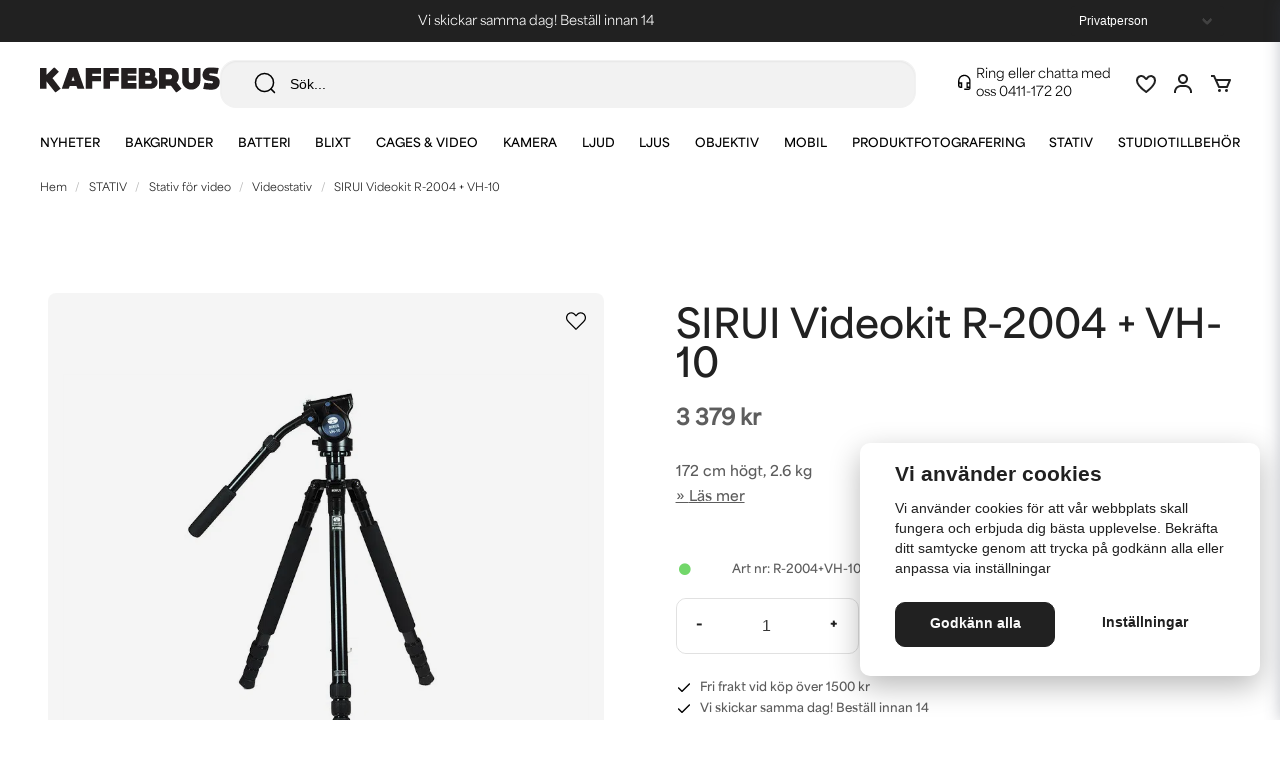

--- FILE ---
content_type: text/html; charset=UTF-8
request_url: https://kaffebrus.com/sv/products/sirui-videokit-r-2004-vh-10
body_size: 64280
content:
<!DOCTYPE html>
<html lang="sv">

<!--

  ,****************,
 ********************
**/   __  _ _  _   \**
**   //\\// \\//    **
**   EHANDEL //     **
**\                /**
 ********************
  `****************`

LEVERERAT AV
NY EHANDEL | https://www.nyehandel.se

VISIT IP: 172.31.35.19
Datum/Tid: 2026-01-29 20:18:17

-->

<head>
    <meta charset="utf-8">
<meta http-equiv="X-UA-Compatible" content="IE=edge">
<meta name="viewport" content="width=device-width, initial-scale=1, maximum-scale=1, user-scalable=0">
<meta name="csrf-token" content="hVY2FQb8rbhQ8NNpoFcr9iBcDhrwTdrhlaYR4RKE">

<link rel="manifest" href="/manifest.json" crossorigin="use-credentials">

    <link rel="icon" href="https://d3dnwnveix5428.cloudfront.net/store_86afb9d5-2268-4f8b-a762-bd4ecb5dfd79/images/PSnVaw0epr01UZb1660896854.png"/>
    


    <title>SIRUI Videokit R-2004 + VH-10</title>
    <meta name="title" content="SIRUI Videokit R-2004 + VH-10">
    <meta property="og:title" content="SIRUI Videokit R-2004 + VH-10">
    <meta property="twitter:title" content="SIRUI Videokit R-2004 + VH-10">
    <meta property="twitter:card" content="summary">
    <meta name="description" content="172 cm högt, 2.6 kg">
    <meta property="og:description" content="172 cm högt, 2.6 kg">
    <meta property="og:site_name" content="Kaffebrus AB">
    <meta name="author" content="Kaffebrus AB">
    <meta property="og:logo" content="https://nycdn.nyehandel.se/store_86afb9d5-2268-4f8b-a762-bd4ecb5dfd79/images/3mcA90aUVvXzLx7XRK1gpvDU5bhI8S5pysZySA44.jpg">
    <meta name="image" content="https://nycdn.nyehandel.se/store_86afb9d5-2268-4f8b-a762-bd4ecb5dfd79/images/0MrGAYqAbcb3ldM1663342163.jpeg">
    <meta property="og:image" content="https://nycdn.nyehandel.se/store_86afb9d5-2268-4f8b-a762-bd4ecb5dfd79/images/0MrGAYqAbcb3ldM1663342163.jpeg">
    <meta property="twitter:image" content="https://nycdn.nyehandel.se/store_86afb9d5-2268-4f8b-a762-bd4ecb5dfd79/images/0MrGAYqAbcb3ldM1663342163.jpeg">
    <meta property="og:url" content="https://kaffebrus.com/sv/products/sirui-videokit-r-2004-vh-10">
    <meta property="og:type" content="product">

    <link rel="canonical" href="https://kaffebrus.com/sv/products/sirui-videokit-r-2004-vh-10" />
    <link rel="apple-touch-icon" sizes="180x180" href="https://nycdn.nyehandel.se/store_86afb9d5-2268-4f8b-a762-bd4ecb5dfd79/images/PSnVaw0epr01UZb1660896854.png?width=180&height=180" />
    <link rel="icon" sizes="192x192" type="image/png" href="https://nycdn.nyehandel.se/store_86afb9d5-2268-4f8b-a762-bd4ecb5dfd79/images/PSnVaw0epr01UZb1660896854.png?width=192&height=192" />
    <link rel="icon" sizes="96x96" type="image/png" href="https://nycdn.nyehandel.se/store_86afb9d5-2268-4f8b-a762-bd4ecb5dfd79/images/PSnVaw0epr01UZb1660896854.png?width=96&height=96" />
    <link rel="icon" sizes="32x32" type="image/png" href="https://nycdn.nyehandel.se/store_86afb9d5-2268-4f8b-a762-bd4ecb5dfd79/images/PSnVaw0epr01UZb1660896854.png?width=32&height=32" />
    <link rel="icon" sizes="16x16" type="image/png" href="https://nycdn.nyehandel.se/store_86afb9d5-2268-4f8b-a762-bd4ecb5dfd79/images/PSnVaw0epr01UZb1660896854.png?width=16&height=16" />





    <script type="text/javascript" async="" src="https://static.klaviyo.com/onsite/js/klaviyo.js?company_id=W9saxr"></script>
<script type="text/javascript">
    !function(){if(!window.klaviyo){window._klOnsite=window._klOnsite||[];try{window.klaviyo=new Proxy({},{get:function(n,i){return"push"===i?function(){var n;(n=window._klOnsite).push.apply(n,arguments)}:function(){for(var n=arguments.length,o=new Array(n),w=0;w<n;w++)o[w]=arguments[w];var t="function"==typeof o[o.length-1]?o.pop():void 0,e=new Promise((function(n){window._klOnsite.push([i].concat(o,[function(i){t&&t(i),n(i)}]))}));return e}}})}catch(n){window.klaviyo=window.klaviyo||[],window.klaviyo.push=function(){var n;(n=window._klOnsite).push.apply(n,arguments)}}}}();
    if (typeof klaviyo != 'undefined') {
        klaviyo.push(['identify', {'email' : ""}]);
    }

</script>
<script>
    // Consent Mode prep
    window.dataLayer = window.dataLayer || [];
    function gtag(){dataLayer.push(arguments);}

    if(localStorage.getItem('consentMode') === null){

        const consentMode = {
            'functionality_storage': 'granted',
            'ad_storage': 'denied',
            'ad_user_data': 'denied',
            'ad_personalization': 'denied',
            'analytics_storage': 'denied'
        };
        localStorage.setItem('consentMode', JSON.stringify(consentMode));
        gtag('consent', 'default', consentMode);
        window.dataLayer.push({
            'event': 'cookie_consent_update',
            'value': JSON.parse(localStorage.getItem('consentMode')),
        })
    } else {
        gtag('consent', 'default', JSON.parse(localStorage.getItem('consentMode')));

        window.dataLayer.push({
            'event': 'cookie_consent_update',
            'value': JSON.parse(localStorage.getItem('consentMode')),
        })
    }
</script>






    <!-- Google Tag Manager --> <script>!function(){"use strict";function l(e){for(var t=e,r=0,n=document.cookie.split(";");r<n.length;r++){var o=n[r].split("=");if(o[0].trim()===t)return o[1]}}function s(e){return localStorage.getItem(e)}function u(e){return window[e]}function A(e,t){e=document.querySelector(e);return t?null==e?void 0:e.getAttribute(t):null==e?void 0:e.textContent}var e=window,t=document,r="script",n="dataLayer",o="https://kaf.kaffebrus.com",a="https://load.kaf.kaffebrus.com",i="8zg3shzbbtefo",c="93=BgJYMzYvV11bMiIsJTRcHlJUS0VEBhRVBAcDEgcACB0cSAYbDw%3D%3D",g="cookie",v="X-Stape-User-Id",E="",d=!1;try{var d=!!g&&(m=navigator.userAgent,!!(m=new RegExp("Version/([0-9._]+)(.*Mobile)?.*Safari.*").exec(m)))&&16.4<=parseFloat(m[1]),f="stapeUserId"===g,I=d&&!f?function(e,t,r){void 0===t&&(t="");var n={cookie:l,localStorage:s,jsVariable:u,cssSelector:A},t=Array.isArray(t)?t:[t];if(e&&n[e])for(var o=n[e],a=0,i=t;a<i.length;a++){var c=i[a],c=r?o(c,r):o(c);if(c)return c}else console.warn("invalid uid source",e)}(g,v,E):void 0;d=d&&(!!I||f)}catch(e){console.error(e)}var m=e,g=(m[n]=m[n]||[],m[n].push({"gtm.start":(new Date).getTime(),event:"gtm.js"}),t.getElementsByTagName(r)[0]),v=I?"&bi="+encodeURIComponent(I):"",E=t.createElement(r),f=(d&&(i=8<i.length?i.replace(/([a-z]{8}$)/,"kp$1"):"kp"+i),!d&&a?a:o);E.async=!0,E.src=f+"/"+i+".js?"+c+v,null!=(e=g.parentNode)&&e.insertBefore(E,g)}();</script> <!-- End Google Tag Manager -->

    <script>
        !function(f,b,e,v,n,t,s)
        {if(f.fbq)return;n=f.fbq=function(){n.callMethod?
            n.callMethod.apply(n,arguments):n.queue.push(arguments)};
            if(!f._fbq)f._fbq=n;n.push=n;n.loaded=!0;n.version='2.0';
            n.queue=[];t=b.createElement(e);t.async=!0;
            t.src=v;s=b.getElementsByTagName(e)[0];
            s.parentNode.insertBefore(t,s)}(window, document,'script',
            'https://connect.facebook.net/en_US/fbevents.js');
        fbq('init', 193712095049716);
    </script>



<style>
  @import url("https://use.typekit.net/vdf5bhw.css");
</style>
<!-- Google Tag Manager (noscript) --> <noscript><iframe
src="https://load.kaf.kaffebrus.com/ns.html?id=GTM-54TGXGV" height="0"
width="0" style="display:none;visibility:hidden"></iframe></noscript>
<!-- End Google Tag Manager (noscript) -->
<script src='https://addrevenue.io/track.js'></script>
<meta name="google-site-verification" content="zotO9QphuutK27JpWYrnMQ7BVBH86YARfFuuVUg9d6Q" />

    <script type="application/ld+json">{"WebSite":{"@context":"https:\/\/schema.org","@type":"WebSite","url":"https:\/\/kaffebrus.com","potentialAction":{"@type":"SearchAction","target":{"@type":"EntryPoint","urlTemplate":"https:\/\/kaffebrus.com\/sv\/search?query={search_term_string}"},"query-input":"required name=search_term_string"}},"Organization":{"@context":"https:\/\/schema.org","@type":"Organization","url":"https:\/\/kaffebrus.com","logo":"https:\/\/nycdn.nyehandel.se\/store_86afb9d5-2268-4f8b-a762-bd4ecb5dfd79\/images\/3mcA90aUVvXzLx7XRK1gpvDU5bhI8S5pysZySA44.jpg"},"Product":{"@context":"https:\/\/schema.org","@type":"Product","name":"SIRUI Videokit R-2004 + VH-10","description":"<h2><span class=\"ProductHeader_brand__1Ks-J\">SIRUI<\/span>&nbsp;Videokit R-2004 + VH-10<\/h2>\n<div class=\"ProductDetails_description__1POG7\">\n<div class=\"Teaser_root__35KQP Teaser_overflow__37d95\">\n<div class=\"Container_root__dQLiV\">\n<div class=\"ContentSection_root__24ErY\">\n<div class=\"ContentSection_content__2j6b7\">\n<div>\n<p>Detta kit passar perfekt för DSLR-kameror, videokameror och tubkikare, när du vill följa ett föremål med mjuka panoreringar, kontrollerade tiltningar och skarvfria övergångar. Komplett inklusive vaderad väska som passar stativ R-2004 med monterat videohuvud VH-10.<\/p>\n<p>Funktioner: Stativ R-2004<\/p>\n<ul>\n<li>Inbyggt vattenpass bidrar till att göra horisontella justeringar enkelt.<\/li>\n<li>För snabbhet och bekvämlighet, har varje ben en automatisk låsmekanism för benvinkel<\/li>\n<li>2 vinkelinställningar för ojämn terräng<\/li>\n<li>Inskruvbara spikfötter för bra stabilitet utomhus.<\/li>\n<\/ul>\n<p>Videohuvud VH-10<\/p>\n<ul>\n<li>Motståndet för panorering är förinställd för mjuk 360° pannorering och kan låsas för exakta videoklipp. Den vätskedämpade huvudet som även kan tiltas (+ 70° \/ -90°) kan du justera motståndet steglöst, som medför en jämn, professionell rörelse med både lätta o tyngre utrustningar.<\/li>\n<li>En motvikt med fjädermekanism (2 kg) justerar huvudet till en neutral position - detta hjälper dig med balans på kameran och minskar ostadiga tiltrörelser, även när motståndet är borttaget. Ökat motstånd kommer att göra dina tiltningar mjukare. Genom att kombinera jämn panorering med ett ordentligt motstånd i tiltningen, kan du skapa en professionell känsla i dina filmer.<\/li>\n<li>Även om detta videohuvud, gjort i smitt flygplansaluminium, väger endast 0.9kg, klarar det utan problem utrustning (kamerasystem, lins, grepp, lampor, kikare etc.) som väger upp till 6 kg!<\/li>\n<\/ul>\n<p>Ingår i förpackningen: Stativ med monterat videohuvud, VP-90 snabbplatta, vadderat skyddande fodral, axelrem, teleskophandtag, verktyg, bruksanvisning, garantikort<\/p>\n<\/div>\n<\/div>\n<\/div>\n<\/div>\n<\/div>\n<\/div>\n<div class=\"ProductSpecifications_root__3llNY\">\n<div class=\"Container_root__dQLiV\">\n<h2><span>Specifikationer<\/span><\/h2>\n<div class=\"Teaser_root__35KQP Teaser_overflow__37d95\">\n<div class=\"ProductSpecifications_content__3TgOk\">\n<div class=\"DescriptionList_root__2jVrr\"><dl>\n<div><dt>Vattenpass 1<\/dt><\/div>\n<div><dt>Mittpelare Ja<\/dt><\/div>\n<div><dt>Fäste stativhuvud 3\/8\", 1\/4\"<\/dt><\/div>\n<div><dt>Låsning stativben Twist Lock<\/dt><\/div>\n<div><dt>Bensektioner 4<\/dt><\/div>\n<div><dt>Quick Release Ja<\/dt><\/div>\n<div><dt>Fotfäste Spikfötter, Gummifötter<\/dt><\/div>\n<div><dt>Bendiameter 28 mm<\/dt><\/div>\n<div><dt>Stativhuvud Video<\/dt><\/div>\n<div><dt>Maximal benhöjd (mm) 1435 mm<\/dt><\/div>\n<div><dt>Material Aluminium<\/dt><\/div>\n<div><dt>Maximal lastvikt (kg) 6 kg<\/dt><\/div>\n<div><dt>Lägsta höjd (mm) 480 mm<\/dt><\/div>\n<div><dt>Hopfälld längd (mm) 620 mm<\/dt><\/div>\n<div><dt>Maximal höjd (mm) 1725 mm<\/dt><\/div>\n<div><dt>Färg Svart<\/dt><\/div>\n<div><dt>Användningsområde Video, Natur, Spegellös, DSLR, CSC, Fågelskådning<\/dt><\/div>\n<div><dt>Vikt (g) 2600 g&nbsp;<\/dt><\/div>\n<div><dt>Garantitid 6 år<\/dt><\/div>\n<\/dl><\/div>\n<\/div>\n<\/div>\n<\/div>\n<\/div>","sku":"R-2004+VH-10","gtin":null,"offers":{"@type":"Offer","url":"https:\/\/kaffebrus.com\/sv\/products\/sirui-videokit-r-2004-vh-10","availability":"https:\/\/schema.org\/InStock","price":3379,"priceCurrency":"SEK","itemCondition":"https:\/\/schema.org\/NewCondition"},"category":"STATIV \/ Stativ för video \/ Videostativ","brand":{"@type":"Brand","name":"Sirui"},"image":["https:\/\/nycdn.nyehandel.se\/store_86afb9d5-2268-4f8b-a762-bd4ecb5dfd79\/images\/0MrGAYqAbcb3ldM1663342163.jpeg?width=400&height=400","https:\/\/nycdn.nyehandel.se\/store_86afb9d5-2268-4f8b-a762-bd4ecb5dfd79\/images\/y6d0nPUu4zO9Nr51663342862.jpeg?width=400&height=400","https:\/\/nycdn.nyehandel.se\/store_86afb9d5-2268-4f8b-a762-bd4ecb5dfd79\/images\/IjeUg1ZZgQhxWtK1663343180.jpeg?width=400&height=400"]},"BreadcrumbList":{"@context":"https:\/\/schema.org","@type":"BreadcrumbList","itemListElement":[{"@type":"ListItem","position":1,"item":{"@id":"https:\/\/kaffebrus.com\/sv\/categories\/stativ","name":"STATIV","image":null}},{"@type":"ListItem","position":2,"item":{"@id":"https:\/\/kaffebrus.com\/sv\/categories\/videostativ-jibbar","name":"Stativ för video","image":null}},{"@type":"ListItem","position":3,"item":{"@id":"https:\/\/kaffebrus.com\/sv\/categories\/videostativ","name":"Videostativ","image":null}},{"@type":"ListItem","position":4,"item":{"@id":"https:\/\/kaffebrus.com\/sv\/categories\/videostativ","name":"Videostativ","image":null}},{"@type":"ListItem","position":5,"item":{"@id":"https:\/\/kaffebrus.com\/sv\/products\/sirui-videokit-r-2004-vh-10","name":"SIRUI Videokit R-2004 + VH-10","image":null}}]}}</script>

    <link rel="stylesheet" href="/themes/foundation/css/foundation.css?id=022bcbcd2433d801da7304d1c61db85d">

    <link rel="stylesheet" href="https://cdn.jsdelivr.net/gh/lipis/flag-icons@7.0.0/css/flag-icons.min.css" />

            <link rel="preconnect" href="https://fonts.gstatic.com">
        <link href="https://fonts.googleapis.com/css2?family=Josefin+Sans:wght@400;700&amp;family=Montserrat:wght@400;700&amp;display=swap" rel="stylesheet">
    
    <script src="https://www.google.com/recaptcha/api.js?hl=sv" async defer></script>

    <style type="text/css" id="nyts">
        :root{ --primary-color:#000;--body-background:#fff;--text-color:#5D5D5D;--title-color:#212121;--body-font-family:area-variable, Arial, Helvetica, sans-serif;--title-font-family:area-variable, Arial, Helvetica, sans-serif;--body-font-size:16px;--topbar-height:42px;--topbar-background:#212121;--topbar-color:#fff;--topbar-font-size:0.7em;--topbar-usp-icon-color:#fff;--announcement-background:#000;--announcement-color:#fff;--announcement-action-background:#fff;--announcement-action-color:#000;--announcement-font-size:1em;--announcement-padding:10px;--header-height:165px;--header-height-touch:56px;--header-background:#fff;--header-background-touch:#fff;--header-icon-color:#212121;--header-icon-color-touch:#212121;--header-cart-badge-background:#72D76A;--header-cart-badge-color:#212121;--header-brand-image-max-width:180px;--header-brand-image-max-height:44px;--header-brand-image-max-width-touch:140px;--header-brand-image-max-height-touch:34px;--campaign-bar-color:#fff;--campaign-bar-font-size:16px;--campaign-bar-justify:center;--campaign-bar-font-weight:normal;--campaign-bar-padding:10px;--header-icon-size:24px;--header-icon-size-touch:24px;--navbar-color:#000;--navbar-background:transparent;--navbar-hover-background:transparent;--navbar-hover-color:#212121;--navbar-dropdown-background:#fff;--navbar-dropdown-color:#212121;--navbar-justify:center;--breadcrumb-background:#fff;--breadcrumb-color:#212121;--breadcrumb-font-size:0.7em;--breadcrumb-justify:flex-start;--category-description-background:#fff;--category-description-color:#5D5D5D;--product-box-border-radius:10px;--product-box-border-color:transparent;--product-box-border-size:0px;--product-box-padding:0;--product-list-buy-button-background:#fff;--product-list-buy-button-border-color:#E1E1E1;--product-list-buy-button-color:#212121;--product-box-text-align:left;--product-box-image-object-fit:cover;--button-buy-background:#4CAF50;--button-buy-color:#fff;--button-border-radius:10px;--checkout-button-background:#72D76A;--checkout-button-border-color:#72D76A;--checkout-button-color:#F9F9F9;--primary-button-background:#212121;--primary-button-border-color:#212121;--primary-button-color:#fff;--secondary-button-background:#fff;--secondary-button-border-color:#E1E1E1;--secondary-button-color:#212121;--search-box-color:#212121;--search-box-border-radius:16px;--search-box-border-size:1px;--search-box-border-color:transparent;--search-box-background:#F2F2F2;--search-box-width:300px;--search-box-height:48px;--search-box-icon-color:#212121;--search-box-dropdown-background:#fff;--search-box-dropdown-hover-background:#fff;--search-box-dropdown-color:#212121;--tag-border-radius:10px;--tag-background:#F4F2ED;--tag-border-color:#F4F2ED;--tag-color:#212121;--tag-font-size:13px;--pagination-border-radius:10px;--pagination-border-color:#fff;--pagination-background:#fff;--pagination-color:#212121;--pagination-current-border-color:#212121;--pagination-current-background:#212121;--pagination-current-color:#fff;--footer-background:#F4F2ED;--footer-color:#757575;--footer-title-color:#212121;--footer-link-color:#757575;--footer-top-bottom-space:80px;--checkout-background:#fff;--checkout-header-background:#fff;--checkout-header-color:#212121;--checkout-header-height:64px;--checkout-header-height-touch:60px;--progressbar-height:16px;--progressbar-border-radius:6px;--progressbar-background:#e4e4e4;--progressbar-color:#5D5D5D;--progressbar-border-color:transparent;--flex-grid-width:16px;--mobile-tabs-background:#F4F2ED;--mobile-tabs-color:#212121;--mobile-tabs-active-background:#fff;--mobile-tabs-active-color:#212121;--mobile-sub-title-background:#fff;--mobile-sub-title-color:#212121;--mobile-sub-show-all-background:#fff;--mobile-sub-show-all-color:#212121;--mobile-go-back-background:#fff;--mobile-go-back-color:#212121; }:root {  --black: #000;  --white: #fff;  --grey-100: #F9F9F9;  --grey-150: #f3f3f3;  --grey-200: #F2F2F2;  --grey-300: #E1E1E1;  --grey-400: #8F8F8F;  --grey-500: #757575;  --grey-600: #CFD1CF;  --grey-700: #5D5D5D;  --grey-800: #535353;  --grey-900: #212121;  --accent-neon: #796AD7;  --accent-red: #A62430;  --accent-green: #72D76A;  --accent-green-dark: #4CAF50;  --accent-stone: #F4F2ED;  --accent-campaign: #F56551;  --danger: #A62430;  --success: #62BF5D;  --green-light: #F0FBF1;  --border-radius: 10px;  --pdc-bg-gradient: linear-gradient(0deg, rgba(0, 0, 0, 0.04) 0%, rgba(0, 0, 0, 0.04) 100%);  /* - */  --primary-color: var(--black);  --body-background: var(--white);  --text-color: var(--grey-700);  --title-color: var(--grey-900);  --body-font-family: area-variable, Arial, Helvetica, sans-serif;  --title-font-family: area-variable, Arial, Helvetica, sans-serif;  --body-font-size: 16px;  --topbar-height: 42px;  --topbar-background: var(--grey-900);  --topbar-color: var(--white);  --topbar-font-size: 0.7em;  --topbar-usp-icon-color: var(--white);  --announcement-background: #000;  --announcement-color: #fff;  --announcement-action-background: #fff;  --announcement-action-color: #000;  --announcement-font-size: 1em;  --announcement-padding: 10px;  --header-height: 165px;  --header-height-touch: 56px;  --header-background: var(--white);  --header-background-touch: var(--white);  --header-border-bottom-touch: 1px solid var(--border-color);  --header-icon-color: var(--grey-900);  --header-icon-color-touch: var(--grey-900);  --header-cart-badge-background: var(--accent-green);  --header-cart-badge-color: var(--grey-900);  --header-brand-image-max-width: 180px;  --header-brand-image-max-height: 44px;  --header-brand-image-max-width-touch: 140px;  --header-brand-image-max-height-touch: 34px;  --header-icon-size: 24px;  --header-icon-size-touch: 24px;  --campaign-bar-background: var(--campaign-red);  --campaign-bar-color: var(--white);  --campaign-bar-font-size: 16px;  --campaign-bar-justify: center;  --campaign-bar-font-weight: normal;  --campaign-bar-padding: 10px;  --navbar-color: var(--black);  --breadcrumb-background: var(--white);  --breadcrumb-color: var(--grey-900);  --breadcrumb-color-hover: var(--blue-700);  --breadcrumb-font-size: 0.7em;  --breadcrumb-justify: flex-start;  --category-description-background: var(--white);  --category-description-color: var(--grey-700);  --main-aside-width: 240px;  --product-box-border-radius: var(--border-radius);  --product-box-border-color: transparent;  --product-box-border-size: 0px;  --product-box-padding: 0;  --product-list-buy-button-background: var(--white);  --product-list-buy-button-border-color: var(--grey-300);  --product-list-buy-button-color: var(--grey-900);  --product-box-text-align: left;  --product-box-image-object-fit: cover;  --button-buy-background: var(--accent-green-dark);  --button-buy-color: var(--white);  --button-border-radius: var(--border-radius);  --checkout-button-background: var(--accent-green);  --checkout-button-border-color: var(--accent-green);  --checkout-button-color: var(--grey-100);  --primary-button-background: var(--grey-900);  --primary-button-border-color: var(--grey-900);  --primary-button-color: var(--white);  --sale-color: var(--accent-campaign);  --ribbon-sale-backgorund: var(--accent-campaign);  --secondary-button-background: var(--white);  --secondary-button-border-color: var(--grey-300);  --secondary-button-color: var(--grey-900);  --search-box-color: var(--grey-900);  --search-box-border-radius: 16px;  --search-box-border-size: 1px;  --search-box-border-color: transparent;  --search-box-color: var(--grey-900);  --search-box-background: var(--grey-200);  --search-box-width: 300px;  --search-box-height: 48px;  --search-box-icon-color: var(--grey-900);  --search-box-dropdown-background: var(--white);  --search-box-dropdown-hover-background: var(--white);  --search-box-dropdown-color: var(--grey-900);  --tag-border-radius: var(--border-radius);  --tag-background: var(--accent-stone);  --tag-border-color: var(--accent-stone);  --tag-color: var(--grey-900);  --tag-font-size: 13px;  --pagination-border-radius: var(--border-radius);  --pagination-border-color: var(--white);  --pagination-background: var(--white);  --pagination-color: var(--grey-900);  --pagination-current-border-color: var(--grey-900);  --pagination-current-background: var(--grey-900);  --pagination-current-color: var(--white);  --footer-background: var(--accent-stone);  --footer-color: var(--grey-500);  --footer-title-color: var(--grey-900);  --footer-link-color: var(--grey-500);  --footer-top-bottom-space: 80px;  --checkout-background: var(--white);  --checkout-header-background: var(--white);  --checkout-header-color: var(--grey-900);  --checkout-header-height: 64px;  --checkout-header-height-touch: 60px;  --flex-grid-width: 16px;  --mobile-tabs-background: var(--accent-stone);  --mobile-tabs-color: var(--grey-900);  --mobile-tabs-active-background: var(--white);  --mobile-tabs-active-color: var(--grey-900);  --mobile-sub-title-background: var(--white);  --mobile-sub-title-color: var(--grey-900);  --mobile-sub-show-all-background: var(--white);  --mobile-sub-show-all-color: var(--grey-900);  --mobile-go-back-background: var(--white);  --mobile-go-back-color: var(--grey-900);  --cc-bg: var(--white);  --cc-text: var(--grey-900);  --cc-btn-primary-bg: var(--grey-900);  --cc-btn-primary-text: var(--grey-100);  --cc-btn-primary-hover-bg: var(--grey-800);  --cc-btn-secondary-bg: var(--white);  --cc-btn-secondary-text: var(--grey-900);  --cc-btn-secondary-hover-bg: var(--white);  --cc-toggle-bg-off: var(--accent-stone);  --cc-toggle-bg-on: var(--accent-green);  --cc-toggle-bg-readonly: var(--accent-green-dark);  --cc-toggle-knob-bg: #fff;  --cc-toggle-knob-icon-color: #ecf2fa;  --cc-cookie-category-block-bg: var(--white);  --cc-cookie-category-block-bg-hover: var(--grey-100);  --cc-section-border: #f1f3f5;  --cc-cookie-table-border: #e9edf2;  --cc-overlay-bg: rgba(4, 6, 8, .85);  --cc-webkit-scrollbar-bg: #cfd5db;  --cc-webkit-scrollbar-bg-hover: #9199a0;}body,a,ul,li,h1,h2,h3,p {  font-weight: unset !important;}#product-pricing-table h4 {  font-family: system-ui;}#product-pricing-table table tr td {  font-family: system-ui;}header .topbar .container {  max-width: unset;}header .topbar .container .customer-type-select {  padding-right: 56px;}header .topbar .container .customer-type-select select {  background: var(--grey-900);  color: var(--white);  border: 0;}@media (max-width: 1023px) {  .store-search .store-search__dropdown {    min-width: unset;    max-height: 75dvh;  }  .store-search .store-search__dropdown.dropdown-left {    right: unset;    width: 100%;  }  .store-search .store-search__dropdown .inner-dropdown .dropdown-right {    min-width: unset;  }  .store-search .store-search__dropdown .inner-dropdown {    flex-direction: column;    max-height: unset;    height: 100%;  }  .store-search .store-search__dropdown .inner-dropdown .dropdown-right ul {    grid-template-columns: repeat(1, 1fr);  }}.store-search {  width: 100%;}.search-input-container {  width: 98% !important;  margin: 0 auto;}@media screen and (max-width: 1023px) {  header .topbar .container .customer-type-select {    padding-right: 20px;  }}@media screen and (max-width: 768px) {  header .topbar .container .customer-type-select {    display: none;  }}#store-header .topbar .topbar-usp {  width: 100%;  overflow: hidden;  position: relative;  height: 42px;}#store-header .topbar .topbar-usp .usp {  list-style: none;  padding: unset;  display: block;}#store-header .topbar .topbar-usp ul>li::before {  display: none;}#store-header .topbar .topbar-usp ul>li {  text-align: center;  min-width: 100%;  margin-right: 0;  animation: swipe 10s ease-in-out infinite;  height: 42px;  display: grid;  display: -webkit-grid;  place-items: center;  color: var(--white);  font-size: 13px;  font-style: normal;  font-variation-settings: 'wght'400;  line-height: 150%;  padding: 8px 0;}@keyframes swipe {  0%,  30% {    transform: translateY(0%);  }  36%,  60% {    transform: translateY(-100%);  }  66%,  100% {    transform: translateY(-200%);  }}/**/.show--animate {  opacity: 1 !important;  transform: translateY(0) !important;  filter: blur(0) !important;}@media screen and (min-width: 1023px) {  /*.template-components__product-list,*/  .template-components__text-editor,  .template-components__image-text-columns,  .template-components__columns,  .template-components__image-and-text {    opacity: 0;    filter: blur(32px);    transform: translateY(25%);    transition: all 600ms;  }  .template-components__posts-feed .blog-posts>div,  .category-boxes .category-boxes-columns a,  .brand__boxes .itc-columns .itc-columns__column,  .project__cards .itc-columns .itc-columns__column {    opacity: 0;    transform: translateY(50%);    transition: all 300ms;  }  .template-components__posts-feed .blog-posts>div:nth-child(1),  .category-boxes .category-boxes-columns a:nth-child(1),  .brand__boxes .itc-columns .itc-columns__column:nth-child(1),  .project__cards .itc-columns .itc-columns__column:nth-child(1) {    transition-delay: 200ms;  }  .template-components__posts-feed .blog-posts>div:nth-child(2),  .category-boxes .category-boxes-columns a:nth-child(2),  .brand__boxes .itc-columns .itc-columns__column:nth-child(2),  .project__cards .itc-columns .itc-columns__column:nth-child(2) {    transition-delay: 300ms;  }  .template-components__posts-feed .blog-posts>div:nth-child(3),  .category-boxes .category-boxes-columns a:nth-child(3),  .brand__boxes .itc-columns .itc-columns__column:nth-child(3),  .project__cards .itc-columns .itc-columns__column:nth-child(3) {    transition-delay: 400ms;  }  .template-components__posts-feed .blog-posts>div:nth-child(4),  .category-boxes .category-boxes-columns a:nth-child(4),  .brand__boxes .itc-columns .itc-columns__column:nth-child(4),  .project__cards .itc-columns .itc-columns__column:nth-child(4) {    transition-delay: 500ms;  }  .category-boxes .category-boxes-columns a:nth-child(5),  .brand__boxes .itc-columns .itc-columns__column:nth-child(5),  .project__cards .itc-columns .itc-columns__column:nth-child(5) {    transition-delay: 600ms;  }  .brand__boxes .itc-columns .itc-columns__column:nth-child(6),  .category-boxes .category-boxes-columns a:nth-child(6) {    transition-delay: 700ms;  }  .brand__boxes .itc-columns .itc-columns__column:nth-child(7),  .category-boxes .category-boxes-columns a:nth-child(7) {    transition-delay: 800ms;  }  .brand__boxes .itc-columns .itc-columns__column:nth-child(8),  .category-boxes .category-boxes-columns a:nth-child(8) {    transition-delay: 900ms;  }  .brand__boxes .itc-columns .itc-columns__column:nth-child(9),  .category-boxes .category-boxes-columns a:nth-child(9) {    transition-delay: 1000ms;  }  .brand__boxes .itc-columns .itc-columns__column:nth-child(10),  .category-boxes .category-boxes-columns a:nth-child(10) {    transition-delay: 1100ms;  }  .brand__boxes .itc-columns .itc-columns__column:nth-child(11),  .category-boxes .category-boxes-columns a:nth-child(11) {    transition-delay: 1200ms;  }}.benefit {  opacity: 0;  transform: translateY(100%);  transition: all 300ms;}.benefit--animate {  opacity: 1;  transform: translateY(0);}.benefit__boxes .benefit:nth-child(1) {  transition-delay: 200ms;}.benefit__boxes .benefit:nth-child(2) {  transition-delay: 300ms;}.benefit__boxes .benefit:nth-child(3) {  transition-delay: 400ms;}.sort-button.dropdown.is-active .dropdown-menu {  left: unset;  right: 0;}/* scroller */.marquee--container {  padding: 36px 0;}.scroller {  max-width: 100%;}.scroller__inner {  display: flex;  display: -webkit-flex;  align-items: center;  height: 120px;}.scroller[data-animated="true"] {  overflow: hidden;}.scroller[data-animated="true"] .scroller__inner {  width: max-content;  flex-wrap: nowrap;  animation: scroll 20s forwards linear infinite;}@keyframes scroll {  to {    transform: translate(calc(-50% - 0.5rem));  }}.marquee--text {  font-size: 31px;  font-style: normal;  font-variation-settings: 'wght'700;  line-height: 100%;  letter-spacing: 0.93px;  text-transform: uppercase;  margin-right: 40px;}@media screen and (max-width: 768px) {  .marquee--text {    font-size: 25px;    margin-right: 20px;  }}/* content page */.template-components__simple-image img {  object-fit: cover;  width: 1600px;  display: block;}.template-components__simple-image .image-component {  background:    linear-gradient(180deg, rgba(0, 0, 0, 0.00) 63.69%, rgba(0, 0, 0, 0.80) 100%),    linear-gradient(0deg, rgba(44, 44, 44, 0.20) 0%, rgba(44, 44, 44, 0.20) 100%);}/* brand page */.itc-columns__column__content {  padding: 24px 16px;}.itc-columns__column__content .itc-columns__column__content__title {  font-size: 20px;  font-style: normal;  font-variation-settings: 'wght'600;  line-height: normal;}.itc-columns__column__content p {  font-size: 14px;  font-style: normal;  font-variation-settings: 'wght'600;  line-height: 180%;}.template-components__brands-list-content .brands.has-4>* {  margin: 0;  width: calc(25% - 12px);}.template-components__brands-list-content .brands {  margin: unset;  width: 100%;  column-gap: 16px;  row-gap: 40px;  justify-content: center;}.template-components__brands-list-content .brands .brand-box {  background-color: unset;}.template-components__brands-list-content .brands .brand-box .brand-box__image {  background-color: var(--accent-stone);  border-radius: var(--border-radius);  padding: 40px;}.template-components__brands-list-content .brands .brand-box .brand-box__image .ratio {  padding-bottom: 70%;}.template-components__brands-list-content .brands .brand-box .brand-box__image .ratio a img {  mix-blend-mode: darken;  max-height: 65%;  max-width: 75%;}.template-components__brands-list-content .brands .brand-box .brand-box__title {  padding-top: 16px;}.template-components__brands-list-content .brands .brand-box .brand-box__title h3 {  font-size: 20px;  font-style: normal;  font-variation-settings: 'wght'600;  line-height: normal;  text-align: center;}.template-components__brands-list-content .brands .brand-box .brand-box__title a,.template-components__brands-list-content .brands .brand-box .brand-box__title h3 {  margin-bottom: 0;}.template-components__brands-list-content .brands .brand-box .brand-box__action {  display: none;}@media screen and (max-width: 1023px) {  .template-components__brands-list-content .brands.has-6>* {    margin: 0;    width: calc(33% - 12px);  }}@media screen and (max-width: 768px) {  .itc-columns__column__content .itc-columns__column__content__title {    margin-bottom: 12px;  }  .itc-columns__column__content p {    font-size: 12px;  }  .template-components__brands-list-content {    padding: 0 16px 40px;  }  .template-components__brands-list-content .brands.touch-has-2>* {    margin: 0;    width: calc(50% - 12px);  }  .template-components__brands-list-content .brands {    row-gap: 24px;  }}/* pdp */.favorite .fav-icon {  background: unset;  border: 0;  box-shadow: none;}.product-page .product-detail__media .ribbons .ribbon {  border-radius: 4px;  font-size: 10px;  font-style: normal;  font-variation-settings: 'wght'600;  line-height: 18px;  letter-spacing: 0.2px;  text-transform: uppercase;  padding: 4px 8px;}.product-image-slider__main {  margin-bottom: 12px;}.product-page .product-image-slider__slides .slide a .ratio {  background: var(--pdc-bg-gradient);  border-radius: 8px;}.product-page .product-image-slider__slides .slide a img {  mix-blend-mode: darken;  padding: 1rem;}.product-page .product-image-slider__thumbnails .thumb img {  line-height: 110%;  font-size: 10px;  font-style: italic;  text-align: left;}.product-page .product-information .product-page-lists__similar-products,.product-page .product-information .related-categories h2,.product-page .product-information .related-categories h3 {  font-size: 20px;  font-style: normal;  font-variation-settings: 'wght'600;  line-height: normal;  margin-bottom: 24px;}.related-categories .tag {  border-radius: var(--border-radius);  font-size: 13px;  font-style: normal;  font-variation-settings: 'wght'600;  line-height: 140%;  letter-spacing: 0.13px;}.product-page-lists .product-list h2 {  font-size: 31px;  font-style: normal;  font-variation-settings: 'wght'600;  line-height: normal;}.product-page .product-detail__information .title {  font-size: 39px;  font-style: normal;  font-variation-settings: 'wght'600;  line-height: normal;  margin: 16px 0;}#product-price {  font-size: 21px;  font-style: normal;  font-variation-settings: 'wght'600;  line-height: 100%;}.product-page .product-detail__information .price.has-comparison {  display: flex;  display: -webkit-flex;  flex-direction: row-reverse;  justify-content: flex-end;  gap: 8px;}.product-page .product-detail__information .short-description p {  font-size: 14px;  font-style: normal;  font-variation-settings: 'wght'600;  line-height: 180%;}.product-page .product-detail__information .variants__buttons {  gap: 8px;}.product-page .product-detail__information .product-usp {  flex-wrap: nowrap;  flex-direction: column;  gap: 8px;}.product-page .product-detail__information .product-usp li {  font-size: 12px;  font-style: normal;  font-variation-settings: 'wght'600;  line-height: 180%}.product-page .product-detail__information .product-usp li::before {  color: var(--grey-900);  margin-right: 8px;  content: "";  background-image: url(https://nyehandel-storage.s3.eu-north-1.amazonaws.com/store_86afb9d5-2268-4f8b-a762-bd4ecb5dfd79/files/media/svg/checkmark.svg);  background-repeat: no-repeat;  background-size: contain;  background-position: center;  width: 16px;  height: 16px;  display: inline-block;}#product-sku::before,#product-sku,.product-page .product-detail__information .stock-info {  font-size: 12px;  font-style: normal;  font-variation-settings: 'wght'600;  line-height: 180%;}#product-sku::before {  content: "Art nr: ";}.flex-with-pipe>* {  border-right: 0;}.expert__help--container--pdp {  width: 100%;  padding: 16px 24px;  border-radius: var(--border-radius);  background-color: var(--accent-stone);  display: flex;  display: -webkit-flex;  flex-direction: column;  justify-content: center;  gap: 18px;}.expert__help--pdp {  display: grid;  display: -webkit-grid;  grid-template-columns: 80px 1fr;  gap: 12px;  min-height: 72px;}.expert__help--pdp p {  font-size: 14px;  font-style: normal;  font-variation-settings: 'wght'700;  line-height: 160%;}.expert__help--pdp a {  color: var(--grey-900)}.buy-form__controls .field.has-addons .control {  height: 100%;}.buy-form__controls .field.has-addons .control {  display: flex;  display: -webkit-flex;  align-items: center;}.meta-usp-buy-container .buy-form__controls {  display: grid;  display: -webkit-grid;  grid-template-columns: 33% 1fr;  gap: 16px;}.meta-usp-buy-container .buy-form__controls .field {  margin: 0;  border: 1px solid var(--grey-300);  border-radius: var(--border-radius);  height: 56px;}.meta-usp-buy-container .buy-form__controls .field .control:first-child,.meta-usp-buy-container .buy-form__controls .field .control:last-child {  width: 25%;}.meta-usp-buy-container .buy-form__controls .field .control:nth-child(2) {  width: 50%;}.meta-usp-buy-container .buy-form__controls .field .control:nth-child(2) .input {  font-size: 16px;}.meta-usp-buy-container .buy-form__controls .field .control .button,.meta-usp-buy-container .buy-form__controls .field .control .input {  height: 100%;  width: 100%;  border: 0;  box-shadow: none;  font-size: 14px;  font-style: normal;  font-variation-settings: 'wght'700;  line-height: 160%;}.meta-usp-buy-container .buy-form__controls .action .button.buy {  font-size: 14px;  font-style: normal;  font-variation-settings: 'wght'700;  line-height: 160%;}.meta-usp-buy-container .buy-form__controls .action .button.buy span {  text-transform: initial;}@media screen and (max-width: 1023px) {  .product-page .product-detail {    gap: 16px;  }  .product-page .product-detail__media,  .product-page .product-detail__information {    width: 50%;  }  .product-page .product-detail__information .title {    font-size: 20px;  }  .product-page .product-detail__information .short-description p {    font-size: 12x;  }  .meta-usp-buy-container .buy-form__controls {    grid-template-columns: repeat(2, 1fr);  }}/* accordion */.accordion {  border: 0;}.accordion .accordion-item .accordion-button {  background: 0 0;  padding: 24px;}.accordion .accordion-item .accordion-button .accordion-title {  font-size: 16px;  font-style: normal;  font-variation-settings: 'wght'600;  line-height: normal;}.accordion .accordion-item .accordion-button .icon {  border: none;}.accordion .accordion-item .accordion-content .product-description .content {  padding: 24px 24px 56px;}.accordion .accordion-item .accordion-content .product-description .content h1,.accordion .accordion-item .accordion-content .product-description .content h2,.accordion .accordion-item .accordion-content .product-description .content h3 {  font-size: 20px !important;  font-style: normal;  font-variation-settings: 'wght'600;  line-height: normal;}.accordion .accordion-item .accordion-content .product-description .content p {  font-size: 14px;  font-style: normal;  font-variation-settings: 'wght'600;  line-height: 180%;}/* prod collections */.product-collections .product-collection {  position: relative;  margin-top: 0;}.product-collections {  margin-top: 24px;  margin-bottom: 16px;}.product-collections .product-collection h3 {  font-size: 20px;  font-style: normal;  font-variation-settings: 'wght'600;  line-height: 140%;  margin-bottom: 24px;}.product-collections .product-collection .collection-carousel .flickity-button {  position: absolute;  top: -40px;  height: 40px;  color: var(--grey-900)}.product-collections .product-collection .collection-carousel .previous {  right: 75px;  left: unset}.product-collections .product-collection .collection-carousel .next::before,.product-collections .product-collection .collection-carousel .previous::before {  font-family: Font Awesome\ 5 Free;  font-weight: 900;  display: inline-block;  font-size: 22px}.product-collections .product-collection .collection-carousel .previous::before {  content: "\f060"}.product-collections .product-collection .collection-carousel .next::before {  content: "\f061"}.collection-carousel .collection-carousel-cell {  border: none;  border-radius: 8px;  height: 236px;  padding: 0;  max-width: 115px}.collection-carousel-cell .collection-carousel-cell__image {  margin-bottom: 12px;  border-radius: inherit;  background: var(--pdc-bg-gradient);  max-width: 115px;  max-height: 115px}.collection-carousel-cell .collection-carousel-cell__image a img {  mix-blend-mode: darken}.collection-carousel-cell .collection-carousel-cell__content {  margin-top: 12px;  max-height: 68px}.collection-carousel-cell .collection-carousel-cell__content a h4 {  font-size: 12px;  font-style: normal;  font-variation-settings: 'wght'400;  line-height: 150%}.product-information,.product-accessories {  margin: 48px 0 24px;}/* prod accessories */.product-page .product-detail__information .product-accessories h3 {  font-size: 20px;  font-style: normal;  font-variation-settings: 'wght'600;  line-height: normal;  border-bottom: 0;}.product-page .product-detail__information .product-accessories .accessory {  border: none;  max-height: 115px}.product-accessories__items {  display: flex;  display: -webkit-flex;  flex-direction: column;  gap: 20px}.product-accessories__items .accessory {  padding: 0}.product-accessories__items .accessory .product-list-card,.usp {  gap: 24px}.product-accessories__items .accessory .product-list-card .product-list-card__image {  background: var(--pdc-bg-gradient);  border-radius: 8px;  width: 115px;  height: 115px;  flex: 0 1 115px}.product-accessories__items .accessory .product-list-card .product-list-card__image .ratio {  width: 100%;  height: 100%;  display: flex;  display: -webkit-flex;  justify-content: center;  align-items: center}.product-accessories__items .accessory .product-list-card .product-list-card__image .ratio img {  mix-blend-mode: darken;  max-width: 80%;  max-height: 80%}.product-accessories .accessory .product-list-card__content .details {  flex-direction: column;  gap: 12px}.product-accessories .accessory .product-list-card__content .details__text {  width: 100%;}.product-accessories .accessory .product-list-card__content .details__text .brand {  font-size: 10px;  font-style: normal;  font-variation-settings: 'wght'600;  line-height: 18px;  letter-spacing: 0.5px;  text-transform: uppercase;}.product-accessories .accessory .product-list-card__content .details__text .name {  font-size: 14px;  font-style: normal;  font-variation-settings: 'wght'600;  line-height: 180%;}.product-accessories .accessory .product-list-card__content .details__action {  width: 100%;  margin-left: 0;  flex-direction: row;  gap: 16px;  align-items: center;  justify-content: space-between}@media screen and (min-width:768px) and (max-width:970px) {  .product-accessories__items .accessory .product-list-card .product-list-card__image {    flex: 0 1 100px  }  .product-accessories .accessory .product-list-card__content .details__action {    flex-direction: column;    align-items: flex-start  }}@media screen and (max-width:500px) {  .product-accessories__items .accessory .product-list-card .product-list-card__image {    flex: 0 1 80px  }  .product-accessories .accessory .product-list-card__content .details__action {    flex-direction: column;    align-items: flex-start;    gap: 4px;  }}.product-accessories .accessory .product-list-card__content .details__action .offer {  display: inline}.product-accessories .accessory .product-list-card__content .details__action .offer .price {  font-size: 14px;  font-style: normal;  font-variation-settings: 'wght'600;  line-height: 14px;  width: fit-content;  margin-left: auto;}.product-accessories .accessory .product-list-card__content .details__action .buy-controls {  margin-top: 0;  width: fit-content;}.product-accessories .accessory .product-list-card__content .details__action .buy-controls .button::before {  color: var(--accent-green-dark);  margin-right: 8px;  content: "";  background-image: url(https://nyehandel-storage.s3.eu-north-1.amazonaws.com/store_86afb9d5-2268-4f8b-a762-bd4ecb5dfd79/files/media/svg/add.svg);  background-repeat: no-repeat;  background-size: contain;  background-position: center;  width: 16px;  height: 16px;  display: inline-block;}.product-accessories .accessory .product-list-card__content .details__action .buy-controls .button {  height: 56px;  width: 160px;  padding: 0;  text-transform: initial;  background: var(--white);  border-color: var(--accent-green-dark);  color: var(--accent-green-dark);}.product-accessories .accessory .product-list-card__content .details__action .buy-controls .button:hover {  border-color: var(--accent-green-dark);  color: var(--accent-green-dark);  background-color: var(--white);}@media screen and (max-width: 1023px) {  .product-accessories__items .accessory .product-list-card .product-list-card__image {    width: 98px;    height: 98px;  }  .product-accessories .accessory .product-list-card__content .details__text .brand {    display: none;  }  .product-accessories .accessory .product-list-card__content .details__text .name {    font-size: 12px;  }  .product-accessories .accessory .product-list-card__content .details {    gap: 4px;  }  .product-accessories .accessory .product-list-card__content .details__action {    gap: 8px;  }  .product-accessories .accessory .product-list-card__content .details__action .price {    font-size: 12px;  }  .product-accessories .accessory .product-list-card__content .details__action .buy-controls .button {    height: 40px;    width: 100px;  }}/* category page lvl1 */article.category-description,section.main-container.category {  padding: 0 80px;}@media screen and (max-width: 1480px) {  article.category-description,  section.main-container.category {    padding: 0 40px;  }}@media screen and (max-width: 1200px) {  article.category-description,  section.main-container.category {    padding: 0 32px;  }}@media screen and (max-width: 768px) {  article.category-description,  section.main-container.category {    padding: 0 16px;  }}section.category .category-sidebar {  display: none;}section.category .tag {  padding: 8px 16px;  height: 40px;  font-size: 13px;  font-style: normal;  font-variation-settings: 'wght'600;  line-height: 140%;  letter-spacing: 0.13px;}.category-sort .button {  height: 40px;  padding: 8px 16px;  border-radius: 10px;  min-width: 175px;}.category-sort .sort-control .button span:first-child {  display: none;}.category-sort .product-filter-button {  flex-direction: row-reverse;  justify-content: center;  gap: 8px;}.category-sort .product-filter-button span.icon {  margin: 0 !important;}@media screen and (max-width: 768px) {  .category-sort .button {    min-width: unset;  }}.fa-filter::before {  content: "";  background-image: url(https://nyehandel-storage.s3.eu-north-1.amazonaws.com/store_86afb9d5-2268-4f8b-a762-bd4ecb5dfd79/files/media/svg/filter.svg);  background-repeat: no-repeat;  background-size: contain;  background-position: center;  width: 16px;  height: 16px;  display: inline-block;}.vertical-filters__product-filter h4 {  font-size: 13px;  font-style: normal;  font-variation-settings: 'wght'600;  line-height: 140%;  margin-bottom: 16px;}.vertical-filters__product-filter .scrollcard .product-filter-item {  margin-bottom: 8px;}.vertical-filters__product-filter .scrollcard .product-filter-item a {  font-size: 12px;  font-style: normal;  font-variation-settings: 'wght'600;  line-height: 200%;}.vertical-filters__product-filter .scrollcard .product-filter-item input {  width: 20px;  height: 20px;  background-color: var(--grey-100);  border-radius: 4px;  vertical-align: middle;  border: 1px solid var(--grey-700);  appearance: none;  -webkit-appearance: none;  outline: none;  cursor: pointer;}.vertical-filters__product-filter .scrollcard .product-filter-item input:checked {  background-color: var(--grey-900);}.vertical-filters__product-filter .vertical-filters__product-filter__item {  padding: 32px 24px;  margin: 0;  border-top: 1px solid var(--grey-300);}.vertical-filters__product-filter .vertical-filters__product-filter__item:last-child {  border-bottom: 1px solid var(--grey-300);}@media screen and (max-width: 1023px) {  .tags {    max-width: 959px;    flex-wrap: nowrap;    overflow-x: scroll;    scrollbar-width: none;  }  section.main-container.has-sidebar .main-content,  section.main-container .main-content {    padding: 0;  }}/* produktbox / card */.pl-list h2 {  margin-bottom: 24px;}.product-card__image .buy-more-pay-less {  padding: 4px 12px;  width: 100%;  border-radius: 0 0 10px 10px;  text-align: center;  background-color: var(--accent-neon);  font-size: 10px;}.fa-cubes::before {  content: "\f111"}.product-card .has-text-danger::after {  content: "Ej i lager";}.product-card .has-text-success::after {  content: "Skickas direkt";}.has-text-danger,.has-text-success {  color: var(--grey-900) !important;}.has-text-success>.fas,.has-text-success>.icon {  color: var(--accent-green) !important;  margin-left: -5px;}.has-text-danger>.fas,.has-text-danger>.icon {  color: var(--accent-red) !important;  margin-left: -5px;}.product-card .icon.has-text-danger,.product-card .icon.has-text-success {  width: 100%;  gap: 6px;  justify-content: flex-start;}.product-card__image {  background-color: hsla(0, 0%, 83%, 0.50);  background: var(--pdc-bg-gradient);  border-radius: var(--border-radius);  /* padding: 8px; */}.product-card__image img {  border-radius: inherit;  mix-blend-mode: multiply;  font-variation-settings: 'wght'900;  font-size: 12px;  object-fit: contain;  padding: 1rem;}.product-card__image img::before {  font-style: italic;  margin-top: 64px;  position: absolute;  width: 75%;  text-align: center;  left: 50%;  transform: translateX(-50%);}.details-wrapper .details {  padding-bottom: 8px;  /*display: inline-flex;*/  flex-direction: column;  min-height: 102px;}.details-wrapper .details .brand {  font-size: 10px;  font-style: normal;  font-variation-settings: 'wght'700;  line-height: 18px;  letter-spacing: 0.5px;  text-transform: uppercase;  margin: 8px 0;}.details-wrapper .details a {  /*  flex-basis: 67px;*/}.details-wrapper .details a .name {  font-size: 14px;  font-style: normal;  font-variation-settings: 'wght'600;  line-height: 160%;  letter-spacing: 0.14px;  /* white-space: pre-wrap;*/}.details-wrapper .details .featured-properties {  /* flex-basis: 50px; */}.details-wrapper .details .featured-properties span {  margin-left: 4px;}.details-wrapper .offer {  padding-top: 24px;  padding-bottom: 8px;}.details-wrapper .offer .price {  display: flex;  display: -webkit-flex;  flex-direction: row-reverse;  justify-content: flex-end;  align-items: center;  gap: 6px;  font-size: 14px;  font-style: normal;  font-variation-settings: 'wght'600;  line-height: 14px;}.details-wrapper .offer .price span.comparison {  font-size: 13px;  color: var(--grey-400);}.details-wrapper .buy-controls {  position: absolute;  bottom: 8px;  right: 0;}.details-wrapper .buy-controls .buy-form {  margin: 0;}.details-wrapper .buy-controls .buy-form .action {  justify-content: flex-end;}.details-wrapper .buy-controls .buy-form .button {  border-radius: 50%;  width: 40px;  height: 40px;  font-size: 0;}.details-wrapper .buy-controls .buy-form .button::before {  content: "";  background-image: url(https://nyehandel-storage.s3.eu-north-1.amazonaws.com/store_86afb9d5-2268-4f8b-a762-bd4ecb5dfd79/files/media/svg/basket.svg);  background-repeat: no-repeat;  background-size: contain;  background-position: center;  width: 20px;  height: 20px;}.featured-properties {  display: flex;  display: -webkit-flex;  flex-direction: column;  gap: 8px;  /*margin: 16px 0 8px !important;*/  list-style: none !important;}.featured-properties li {  border-radius: var(--border-radius);  background: var(--accent-stone);  font-size: 11px;  font-style: normal;  font-variation-settings: 'wght'600;  line-height: 150%;  width: fit-content;  padding: 2px 8px;}.product-card .rating {  /* margin-bottom: 16px;*/  min-height: unset;}.rating .stars-outer::before,.rating .stars-inner::before {  color: var(--grey-900);}.rating .count {  font-size: 13px;  font-style: normal;  font-variation-settings: 'wght'600;  line-height: 140%;  text-decoration: underline;  color: var(--grey-900);}.details-bottom {  position: relative;  border-top: 1px solid var(--grey-300);  padding-bottom: 8px;  min-height: 80px;}.details-bottom .offer {  padding-top: 24px;  padding-bottom: 8px;}.details-bottom .offer .price {  display: flex;  display: -webkit-flex;  flex-direction: row-reverse;  justify-content: flex-end;  align-items: center;  gap: 6px;  font-size: 14px;  font-style: normal;  font-variation-settings: 'wght'600;  line-height: 14px;}.details-bottom .offer .price span.comparison {  font-size: 13px;  color: var(--grey-400);}.details-bottom .buy-controls {  position: absolute;  bottom: 8px;  right: 0;}.details-bottom .buy-controls .buy-form {  margin: 0;}.details-bottom .buy-controls .buy-form .action {  justify-content: flex-end;}.details-bottom .buy-controls .buy-form .button {  border-radius: 50%;  width: 40px;  height: 40px;  font-size: 0;}.details-bottom .buy-controls .buy-form .button::before {  content: "";  background-image: url(https://nyehandel-storage.s3.eu-north-1.amazonaws.com/store_86afb9d5-2268-4f8b-a762-bd4ecb5dfd79/files/media/svg/basket.svg);  background-repeat: no-repeat;  background-size: contain;  background-position: center;  width: 20px;  height: 20px;}/* hello retail  */.buy-controls:not(.meta-usp-buy-container .buy-controls) {  position: absolute;  bottom: 8px;  right: 0;}.buy-controls:not(.meta-usp-buy-container .buy-controls) .buy-form {  margin: 0;}.buy-controls:not(.meta-usp-buy-container .buy-controls) .buy-form .action {  justify-content: flex-end;}.buy-controls:not(.meta-usp-buy-container .buy-controls) .buy-form .button {  border-radius: 50%;  width: 40px !important;  height: 40px !important;  font-size: 0;  padding: 0;}.buy-controls:not(.meta-usp-buy-container .buy-controls) .buy-form .button::before {  content: "";  background-image: url(https://nyehandel-storage.s3.eu-north-1.amazonaws.com/store_86afb9d5-2268-4f8b-a762-bd4ecb5dfd79/files/media/svg/basket.svg);  background-repeat: no-repeat;  background-size: contain;  background-position: center;  width: 20px;  height: 20px;}/*  hr end */.product-card__ribbons {  flex-direction: row-reverse;}.product-card__ribbons .ribbon.news {  border-radius: 4px;  background: var(--white);  color: var(--grey-900);  font-size: 10px;  font-style: normal;  font-variation-settings: 'wght'600;  line-height: 18px;  /* 180% */  letter-spacing: 0.2px;  text-transform: uppercase;}.product-card__ribbons .sale {  display: flex;  display: -webkit-flex;  width: 40px;  height: 40px;  padding: 16px 0px;  justify-content: center;  align-items: center;  border-radius: 500px;  font-size: 10px;  font-style: normal;  font-variation-settings: 'wght'700;  line-height: 18px;  letter-spacing: 0.2px;  text-transform: uppercase;}/* exponerings lista */.template-components__product-list .infinity-slider .arrow-button {  top: -54px;  box-shadow: none;  border: 1px solid var(--grey-600);  width: 56px;  height: 56px;  display: grid;  display: -webkit-grid;  place-items: center;}.template-components__product-list .infinity-slider .arrow-button:first-child {  left: unset;  right: 68px;}.template-components__product-list .infinity-slider .arrow-button:last-child {  right: 0px;}.template-components__product-list .infinity-slider .arrow-button:active {  transform: translateY(-28px) scale(1);}.template-components__product-list .fa-angle-left::before,.template-components__product-list .fa-angle-right::before {  content: "";  height: 24px;  width: 24px;  background-repeat: no-repeat;  background-size: contain;  background-position: center;  display: inherit;}.template-components__product-list .fa-angle-right::before {  background-image: url(https://nyehandel-storage.s3.eu-north-1.amazonaws.com/store_86afb9d5-2268-4f8b-a762-bd4ecb5dfd79/files/media/svg/arrow-right.svg);}.template-components__product-list .fa-angle-left::before {  background-image: url(https://nyehandel-storage.s3.eu-north-1.amazonaws.com/store_86afb9d5-2268-4f8b-a762-bd4ecb5dfd79/files/media/svg/arrow-left.svg);}@media screen and (max-width: 1023px) {  .template-components__product-list .infinity-slider .arrow-button {    width: 40px;    height: 40px;    z-index: 1;  }  .infinity-slider-carousel {    grid-auto-columns: calc(33% - 32px) !important;  }  .template-components__product-list .infinity-slider .arrow-button {    top: -45px;  }  .template-components__product-list .infinity-slider .arrow-button:first-child {    right: 54px;  }  .template-components__product-list .infinity-slider .arrow-button:last-child {    right: 0;  }}@media screen and (max-width: 768px) {  .infinity-slider-carousel {    grid-auto-columns: calc(50% - 32px) !important;  }}/* qwe */.custom__image--wrap h2 {  font-size: 31px;  font-style: normal;  font-variation-settings: 'wght'600;  line-height: normal;  margin-bottom: 24px;}.custom__image--grid {  display: grid;  display: -webkit-grid;  grid-template-columns: repeat(3, 1fr);  column-gap: 16px;  row-gap: 9px;}@media screen and (max-width: 1023px) {  .custom__image--wrap h2 {    font-size: 25px;  }}/* footer custom__footer */.page-footer-te a {  font-size: 14px;  font-style: normal;  font-variation-settings: 'wght'600;  line-height: 180%;  text-decoration: underline;}.page-footer-te p:first-child {  margin-bottom: 8px;}.page-footer-te p {  margin-bottom: 0;}.nyehandel {  display: none;}.page-footer {  padding: 0px 32px;  max-width: 1600px;  margin-inline: auto;  width: 100%;}.page-footer .container {  max-width: unset;}.page-footer .container .component {  padding: 0;}.page-footer .container .component h3 {  font-size: 12px !important;  font-style: normal;  font-variation-settings: 'wght'600;  line-height: 100%;  letter-spacing: 0.36px;  text-transform: uppercase;  margin-bottom: 12px;}.page-footer .container .component ul li a {  font-size: 14px;  font-style: normal;  font-variation-settings: 'wght'600;  line-height: 180%;}.page-footer .container .component .footer-components__text-editor p {  margin-bottom: 0;  font-size: 14px;  font-style: normal;  font-variation-settings: 'wght'600;  line-height: 180%;}.page-footer .container .component .footer-components__text-editor p a {  color: var(--grey-900);  text-decoration: underline;  font-size: 14px;  font-style: normal;  font-variation-settings: 'wght'600;  line-height: 180%;}.custom__footer {  padding: 32px;  background: var(--footer-background);  color: var(--footer-color);  max-width: 1600px;  margin-inline: auto;  width: 100%;}.custom__footer .container {  max-width: unset;}.custom__footer .container p {  margin-bottom: 0;}.custom__footer .container .footer__row {  display: flex;  display: -webkit-flex;  justify-content: space-between;  align-items: center;}.custom__footer .container .row--one {  padding: 32px 0;  border-bottom: 1px solid var(--grey-300);}.custom__footer .container .row--two {  padding: 48px 0 80px;}.custom__footer .container .social__links--wrap a {  border-radius: 10px;  background: var(--grey-900);  padding: 8px 12px;  color: var(--white);  font-size: 13px;  font-style: normal;  font-variation-settings: 'wght'600;  line-height: 190%;  height: 40px;  display: inline-block;  margin-right: 8px;}.custom__footer .container .payment__logo--wrap {  padding-right: 24px;  display: flex;  display: -webkit-flex;  justify-content: flex-end;  align-items: center;  gap: 24px;}.custom__footer .container .payment__logo--wrap img {  width: auto;  height: 24px;}.custom__footer .container .footer__copyright p {  font-size: 12px;  font-style: normal;  font-variation-settings: 'wght'600;  line-height: 180%;}.custom__footer .container .footer__logo {  text-align: center;  padding: 0 16px;}.custom__footer .container .footer__logo .logo--text {  display: flex;  display: -webkit-flex;  justify-content: center;  gap: 16px;}.custom__footer .container .footer__logo .logo--text p {  color: #101010;  text-align: center;  font-size: 16px;  font-style: normal;  font-variation-settings: 'wght'700;  line-height: 100%;  letter-spacing: 0.48px;  text-transform: uppercase;}.custom__footer .container .footer__logo img {  mix-blend-mode: darken;}.custom__footer .container .customer__select {  display: flex;  display: -webkit-flex;  justify-content: center;  align-items: center;  gap: 24px;}.custom__footer .container .customer__select p {  font-size: 14px;  font-style: normal;  font-variation-settings: 'wght'600;  line-height: 180%;  margin-top: 24px;}.custom__footer .container .customer__select .select select {  background-color: var(--accent-stone);  padding: 16px 32px;  padding-right: 38px;  border-radius: 25px;  height: unset;  text-align: center;  color: var(--grey-900);  border: 1px solid var(--grey-400);}.custom__footer .container .customer__select .select:not(.is-multiple):not(.is-loading)::after {  right: 20px;  top: 26px;  border-width: 2px;  border-radius: 1px;}@media screen and (max-width: 1023px) {  .page-footer {    padding: 0px 32px;  }  .page-footer ul li a,  .page-footer .footer-components__text-editor p,  .page-footer .footer-components__text-editor p a {    font-size: 12px;  }  footer .components .component {    width: 25%;  }  .custom__footer {    padding: 32px;  }  .custom__footer .row--two {    flex-direction: column-reverse;    gap: 72px;  }  .custom__footer .footer__copyright {    text-align: center;  }}@media screen and (max-width: 768px) {  .page-footer {    padding: 0px 16px;  }  footer .components .component {    width: 100%;    max-width: unset;    margin-bottom: 32px;    padding: 0 16px;  }  .custom__footer {    padding: 0 0 48px;  }  .custom__footer .row--one {    flex-direction: column;    border-bottom: 0 !important;  }  .custom__footer .row--one div {    padding: 24px 0;    border-bottom: 1px solid var(--grey-300);    width: 100%;    text-align: center;    justify-content: center;  }  .custom__footer .row--one .social__links--wrap {    border-top: 1px solid var(--grey-300);  }  .custom__footer .row--one .payment__logo--wrap {    justify-content: center;  }  .custom__footer .row--two {    padding: 24px 0 40px;  }}@media screen and (min-width: 1480px) {  .custom__footer,  .page-footer {    padding: 0 80px;  }}/* posts-feed */.posts-feed h2 {  font-size: 31px;  font-style: normal;  font-variation-settings: 'wght'600;  line-height: normal;  margin-bottom: 24px;}.posts-feed .blog-posts {  margin: 0;}.posts-feed .blog-posts>* {  padding: 8px;}.posts-feed .blog-posts .post-card {  border: 0;  padding: 0;}.posts-feed .blog-posts .post-card .post-card__content {  padding: 24px 0;}.posts-feed .blog-posts .post-card .post-card__content a {  font-size: 20px;  font-style: normal;  font-variation-settings: 'wght'600;  line-height: normal;  text-align: left;}.posts-feed .blog-posts .post-card .post-card__content p,.posts-feed .blog-posts .post-card .post-card__content .published-at {  display: none;}@media only screen and (max-width: 1023px) {  .posts-feed .blog-posts>* {    width: 50% !important;  }  .posts-feed h2 {    font-size: 25px;    margin-bottom: 40px;  }}/* custom__itc */.custom__itc.full-width .itc-columns>* {  width: 100%;}.custom__itc .itc-columns>* {  min-height: 715px;}.custom__itc .itc-columns .itc-columns__column .itc-columns__column__content {  justify-content: flex-end;  align-items: flex-start;  padding: 40px;  background:    linear-gradient(180deg, rgba(0, 0, 0, 0.00) 63.69%, rgba(0, 0, 0, 0.80) 100%),    linear-gradient(0deg, rgba(44, 44, 44, 0.20) 0%, rgba(44, 44, 44, 0.20) 100%);}.custom__itc .itc-columns .itc-columns__column .itc-columns__column__content>p {  order: -1;  margin-bottom: 16px;  font-size: 12px;  font-style: normal;  font-variation-settings: 'wght'600;  line-height: 100%;  letter-spacing: 0.36px;  text-transform: uppercase;}.custom__itc .itc-columns .itc-columns__column .itc-columns__column__content a p.itc-columns__column__content__title {  font-size: 39px;  font-style: normal;  font-variation-settings: 'wght'600;  line-height: normal;}.custom__itc .itc-columns .itc-columns__column .itc-columns__column__content .action .button {  background-color: var(--accent-stone);  height: 40px;  color: var(--grey-900);  font-size: 13px;  font-style: normal;  font-variation-settings: 'wght'600;  line-height: 140%;  border-color: var(--accent-stone);}.custom__itc .itc-columns .itc-columns__column .itc-columns__column__content .action .button:hover {  background-color: var(--accent-stone);  color: var(--grey-900);  border-color: var(--accent-stone);}@media screen and (max-width: 1023px) {  .custom__itc .itc-columns .itc-columns__column .itc-columns__column__content {    padding: 24px;  }  .custom__itc .itc-columns .itc-columns__column .itc-columns__column__content>p {    margin-bottom: 12px;  }  .custom__itc .itc-columns .itc-columns__column .itc-columns__column__content a p.itc-columns__column__content__title {    font-size: 25px;  }  .custom__itc .itc-columns .itc-columns__column .itc-columns__column__content .action .button {    font-size: 12px;  }}/* benefit__boxes */.benefit-boxes.has-3-per-row .benefit {  width: calc(33% - 64px);}.benefit__boxes .benefit:nth-child(2) {  border-left: 1px solid var(--accent-neon);  border-right: 1px solid var(--accent-neon);  padding: 0 64px;}.benefit__boxes {  justify-content: space-between;  margin: 72px 0;}.benefit__boxes .benefit .benefit-icon-wrapper {  display: grid;  display: -webkit-grid;  place-items: center;}.benefit__boxes .benefit .benefit-icon-wrapper .benefit__icon {  width: 64px;  height: 64px;}.benefit__boxes .benefit .benefit-icon-wrapper .benefit__icon svg {  width: 32px;  height: 32px;}.benefit__boxes .benefit .benefit__description {  display: flex;  display: -webkit-flex;  flex-direction: column;  justify-content: center;  align-items: flex-start;}.benefit__boxes .benefit .benefit__description h4 {  font-size: 16px;  font-style: normal;  font-variation-settings: 'wght'700;  line-height: 160%;}.benefit__boxes .benefit .benefit__description p {  color: var(--grey-700);  font-size: 14px;  font-style: normal;  font-variation-settings: 'wght'600;  line-height: 180%;  margin-bottom: 0;}@media screen and (max-width: 1300px) {  .benefit-boxes.has-3-per-row .benefit {    width: calc(33% - 32px);  }  .benefit__boxes .benefit:nth-child(2) {    padding: 0 32px;  }}@media screen and (max-width: 1150px) {  .benefit-boxes.has-3-per-row .benefit {    width: calc(33% - 16px);  }  .benefit__boxes .benefit:nth-child(2) {    padding: 0 16px;  }}@media screen and (max-width: 1024px) {  .benefit-boxes.has-3-per-row .benefit {    width: 100%;  }  .benefit__boxes .benefit:nth-child(2) {    border-left: 0;    border-right: 0;    padding: 0;  }  .benefit-boxes {    gap: 24px;    padding: 0 8px;  }}/* te-content */.store-startpage .template-components__text-editor .te-content {  margin: 0 auto;  max-width: 960px !important;}.template-components__text-editor .te-content {  margin: 0;  padding-top: 48px;  position: relative;}.template-components__text-editor .te-content h1,.template-components__text-editor .te-content h2,.template-components__text-editor .te-content h3,.template-components__text-editor .te-content h4 {  font-style: normal;  font-variation-settings: 'wght'600;  line-height: normal;  margin-bottom: 16px;}.template-components__text-editor .te-content h1 {  font-size: 39px;}.template-components__text-editor .te-content h2 {  font-size: 31px;}.template-components__text-editor .te-content h3,.template-components__text-editor .te-content h4 {  font-size: 25px;}.template-components__text-editor .te-content p {  font-size: 14px;  font-style: normal;  font-variation-settings: 'wght'600;  line-height: 180%;}.template-components__text-editor .te-content .text-small {  margin: 0;  font-size: 12px;  font-style: normal;  font-variation-settings: 'wght'600;  line-height: 100%;  letter-spacing: 0.36px;  text-transform: uppercase;  position: absolute;  top: 24px;}/* */@media screen and (max-width: 1023px) {  .store-startpage .template-components__text-editor .section {    padding: 48px 32px !important;  }  .template-components__text-editor .te-content h1,  .template-components__text-editor .te-content h2,  .template-components__text-editor .te-content h3,  .template-components__text-editor .te-content h4 {    font-size: 25px;  }  .template-components__text-editor .te-content p {    font-size: 12px;  }}@media screen and (max-width: 768px) {  .store-startpage .template-components__text-editor .section {    padding: 48px 16px !important;  }}/* img and text block */.iat .iat__content {  margin: 0 auto;  max-width: 350px;}.iat .iat__content h2 {  font-size: 31px;  font-style: normal;  font-variation-settings: 'wght'600;  line-height: normal;  margin-bottom: 24px;}.iat .iat__content p {  font-size: 14px;  font-style: normal;  font-variation-settings: 'wght'600;  line-height: 180%;  margin-bottom: 24px;}.iat .iat__content .action .button {  font-size: 13px;  font-style: normal;  font-variation-settings: 'wght'600;  line-height: 140%;  height: 40px;}@media screen and (max-width: 1023px) {  section.section:has(div.iat) {    padding: 36px 32px;  }  .iat.iat-reversed {    flex-direction: row-reverse;  }  .iat.iat-reversed .iat__content {    padding: 0;  }  .iat {    gap: 40px;  }  .iat .iat__content h2 {    font-size: 25px;  }  .iat .iat__content p {    font-size: 12px;  }}@media screen and (max-width: 768px) {  section.section:has(div.iat) {    padding: 36px 16px;  }  .iat.iat-reversed {    flex-direction: column;  }  .iat {    gap: 24px;  }  .iat .iat__content {    max-width: unset;  }}/* purchase__decision */.purchase__decision h2 {  font-size: 31px;  font-style: normal;  font-variation-settings: 'wght'600;  line-height: normal;  margin-bottom: 24px;}.purchase__decision p {  font-size: 14px;  font-style: normal;  font-variation-settings: 'wght'600;  line-height: 180%;  margin-bottom: 24px;}.purchase__decision {  display: grid;  display: -webkit-grid;  grid-template-columns: repeat(2, 1fr);}.purchase__decision .image-component {  text-align: right;}.purchase__decision .component-columns__column {  display: flex;  display: -webkit-flex;  flex-direction: column;  justify-content: center;}.purchase__decision .component-columns__column section.section {  padding: 0;  margin: unset;}.purchase__decision .component-columns__column section.section div.te-content {  max-width: 360px;  margin: 0;}.purchase__decision .component-columns__column section.container,.purchase__decision .component-columns__column section.section div.container {  padding-left: 0;  padding-right: 0;}@media screen and (max-width: 1023px) {  .purchase__decision h2 {    font-size: 25px;  }  .purchase__decision p {    font-size: 12px;  }  .purchase__decision .component-columns__column img {    max-height: unset !important;  }  .purchase__decision .component-columns__column section.section {    padding: 0;  }}@media screen and (max-width: 768px) {  .purchase__decision {    gap: 24px !important;    grid-template-columns: repeat(1, 1fr);  }  .purchase__decision .component-columns__column section.section div.te-content {    max-width: unset;    padding: 16px 10px;  }  .purchase__decision .component-columns__column img {    max-height: unset !important;  }  .purchase__decision .component-columns__column section.section {    padding: 0;  }}/* expert__help */.expert__help--container {  width: 360px;  padding: 16px 24px;  border-radius: var(--border-radius);  background-color: var(--accent-stone);  display: flex;  display: -webkit-flex;  flex-direction: column;  justify-content: center;  gap: 18px;}.expert__help--container p {  margin-bottom: 0;  color: var(--grey-500);  font-size: 11px;  font-style: normal;  font-variation-settings: 'wght'600;  line-height: 180%;}.expert__help--row__one {  display: grid;  display: -webkit-grid;  grid-template-columns: repeat(2, 1fr);  gap: 12px;  min-height: 72px;}.expert__help--img__wrap {  position: relative;}.expert__help--img__wrap img {  border-radius: 50%;  border: 3px solid var(--white);  position: absolute;  width: 72px;  height: 72px;}.expert__help--img__wrap img:nth-child(1) {  left: 0px;}.expert__help--img__wrap img:nth-child(2) {  left: 40px;}.expert__help--img__wrap img:nth-child(3) {  left: 80px;}.expert__help--text {  display: flex;  display: -webkit-flex;  flex-direction: column;  justify-content: center;}.expert__help--text p {  color: var(--grey-900);  font-size: 14px;  font-style: normal;  font-variation-settings: 'wght'600;  line-height: 180%;  margin-bottom: 0;}.expert__help--text p:first-of-type {  font-size: 16px;}.expert__help--text a {  text-decoration: underline;}@media screen and (max-width: 768px) {  .expert__help--container {    width: 100%;  }  .expert__help--row__one {    gap: 0;    grid-template-columns: 1fr 1.5fr;  }  .expert__help--img__wrap {    display: flex;    display: -webkit-flex;    flex-direction: column;    justify-content: center;  }  .expert__help--img__wrap img {    width: 45px;    height: 45px;  }  .expert__help--img__wrap img:nth-child(2) {    left: 25px;  }  .expert__help--img__wrap img:nth-child(3) {    left: 50px;  }}/* category__boxes & brand__category */.brand__category h2,.category__boxes h2 {  font-size: 31px;  font-style: normal;  font-variation-settings: 'wght'600;  line-height: normal;  margin-bottom: 24px;}.brand__category .category-boxes-columns,.category__boxes .category-boxes-columns {  margin: 0;  flex-wrap: nowrap;  gap: 16px;  width: 100%;}.brand__category .category-boxes-columns>*,.category__boxes .category-boxes-columns>* {  background-color: var(--accent-stone);  border-radius: var(--border-radius);  margin: 0;  min-width: 100px;}.brand__category .category-boxes-columns__column,.category__boxes .category-boxes-columns__column {  flex-direction: column;  border: 0;  padding: 28px 12px 20px;  gap: 16px;}.brand__category .category-boxes-columns__column:hover,.category__boxes .category-boxes-columns__column:hover {  text-decoration: none;}.brand__category .category-boxes-columns__column__image,.category__boxes .category-boxes-columns__column__image {  mix-blend-mode: darken;  margin: 0;}.brand__category .category-boxes-columns__column__content,.category__boxes .category-boxes-columns__column__content {  height: 32px;  display: grid;  place-items: center;}.brand__category .category-boxes-columns__column__content__title,.category__boxes .category-boxes-columns__column__content__title {  font-size: 13px;  font-style: normal;  font-variation-settings: 'wght'600;  line-height: 140%;  letter-spacing: 0.13px;  margin: 0;  text-align: center;}@media screen and (max-width: 1023px) {  section.section:has(div.category__boxes),  section.section:has(> div.brand__boxes) {    padding: 36px 0 36px 32px;  }  .brand__category h2,  .category__boxes h2 {    font-size: 25px;  }  .brand__category .category-boxes-columns,  .category__boxes .category-boxes-columns {    overflow: scroll;    scrollbar-width: none;    scroll-snap-type: x mandatory;  }  .brand__category .category-boxes-columns>*,  .category__boxes .category-boxes-columns>* {    min-width: 110px !important;  }}@media screen and (max-width: 768px) {  section.section:has(div.category__boxes),  section.section:has(div.brand__boxes) {    padding: 36px 0 36px 16px;  }}/* brand__boxes */.brand__boxes h2 {  font-size: 31px;  font-style: normal;  font-variation-settings: 'wght'600;  line-height: normal;  margin-bottom: 24px;}.brand__boxes .itc-columns {  margin: 0;  gap: 16px;  flex-wrap: nowrap;}.brand__boxes .itc-columns__column__content {  padding: 0;}.brand__boxes .itc-columns .action .button {  background: var(--accent-stone);  width: 100%;  padding: 24px;  height: unset;  border-color: var(--accent-stone);  color: var(--black);  font-size: 13px;  font-style: normal;  font-variation-settings: 'wght'600;  line-height: 140%;  letter-spacing: 0.13px;}.brand__boxes .itc-columns>* {  min-height: fit-content;  border-radius: 10px;  width: 100%;  margin: 0;}@media screen and (max-width: 1223px) {  .brand__boxes h2 {    font-size: 25px;  }  .brand__boxes .itc-columns {    flex-wrap: nowrap;    overflow: scroll;    scrollbar-width: none;    scroll-snap-type: x mandatory;  }  .brand__boxes .itc-columns>* {    scroll-snap-align: start;  }}/*---*//* project__cards */.project__cards h2 {  font-size: 31px;  font-style: normal;  font-variation-settings: 'wght'600;  line-height: normal;  margin-bottom: 24px;}.project__cards .itc-columns {  margin: 0;  gap: 16px;}.project__cards .itc-columns>* {  min-height: 440px;  border-radius: 10px;  width: calc(20% - 16px);  margin: 0;}.project__cards .itc-columns.has-text-inside .itc-columns__column .itc-columns__column__content {  justify-content: space-between;  align-items: flex-start;  padding: 24px;  background:    linear-gradient(0deg, rgba(0, 0, 0, 0.00) 82.37%, rgba(0, 0, 0, 0.40) 100%),    linear-gradient(180deg, rgba(0, 0, 0, 0.00) 60.57%, rgba(0, 0, 0, 0.40) 100%);  border-radius: inherit;}.project__cards .itc-columns__column__content__title {  color: var(--white) !important;  font-size: clamp(20px, 2vw, 25px);  font-style: normal;  font-variation-settings: 'wght'600;  line-height: normal;}.project__cards .button.is-primary {  padding: 16px;  font-size: 13px;  font-style: normal;  font-variation-settings: 'wght'600;  line-height: 140%;  height: 40px;  background-color: var(--accent-stone);  color: var(--grey-900);  border-color: var(--accent-stone);}.project__cards .button.is-primary:hover {  opacity: 1;  background-color: var(--accent-stone);  color: var(--grey-900);  border-color: var(--accent-stone);}@media screen and (max-width: 1023px) {  .project__cards h2 {    font-size: 25px;  }  .project__cards .itc-columns {    flex-wrap: nowrap;    overflow: scroll;    scrollbar-width: none;    scroll-snap-type: x mandatory;  }  .project__cards .itc-columns>* {    scroll-snap-align: start;    min-height: 332px;    min-width: 216px;  }}/* hero banner */.hero__banner .slideshow-banner-text-size-large p {  order: -1;  font-size: 12px;  font-style: normal;  font-variation-settings: 'wght'600;  line-height: 100%;  letter-spacing: 0.36px;  text-transform: uppercase;  margin-bottom: 8px;}.hero__banner .slideshow-banner-text-size-large h2 {  font-size: 49px;  font-style: normal;  font-variation-settings: 'wght'600;  line-height: 100%;  margin-bottom: 16px;}.hero__banner .actions .action a.button.is-primary {  height: 40px;  font-size: 13px;  font-style: normal;  font-variation-settings: 'wght'600;  line-height: 140%;}.hero__banner .slideshow .banner__slides__slide__content .container {  padding: 48px 112px;}.hero__banner .slideshow__controls {  opacity: 1;  bottom: 16px;}.hero__banner .slideshow__controls__arrows {  background: none;  gap: 100px;  border: 0;}.hero__banner .slideshow__controls__arrows__left,.hero__banner .slideshow__controls__arrows__right {  color: var(--white);}.hero__banner .slideshow__controls__arrows__left svg,.hero__banner .slideshow__controls__arrows__right svg {  height: 24px;  width: 24px;}.hero__banner .slideshow__controls__arrows__dots {  border: 0;  gap: 8px;}.hero__banner .slideshow__controls__arrows__dots .dot {  background-color: var(--white);}.hero__banner .slideshow__controls__arrows__dots .dot.active {  background-color: unset;  border: 1px solid var(--white);}@media screen and (max-width: 1023px) {  .hero__banner .slideshow .banner__slides__slide__content .container {    padding: 48px 56px;  }  .hero__banner .slideshow-banner-large {    height: 520px;  }}@media screen and (max-width: 768px) {  .hero__banner .slideshow .banner__slides__slide__content .container {    padding: 48px 24px;  }  .hero__banner .slideshow-banner-text-size-large h2 {    font-size: 31px;  }  .hero__banner .slideshow-banner-large {    height: 450px;  }  .hero__banner .slideshow__controls {    bottom: 32px;  }}/* cart */.cart .empty {  height: 100%;  display: flex;  display: -webkit-flex;  flex-direction: column;  justify-content: center;}.cart .empty .icon {  display: none;}.cart .empty h3 {  font-size: 20px;  font-style: normal;  font-variation-settings: 'wght'600;  line-height: normal;}.cart .empty .button {  font-size: 13px;  font-style: normal;  font-variation-settings: 'wght'600;  line-height: 140%;  background-color: var(--grey-900);  border-color: var(--grey-900);  height: 40px;  padding: 16px 24px;  width: fit-content;  margin: 0 auto;  text-transform: initial;}.cart .section {  padding: 0 !important;  margin: unset !important;}.shipping-information {  order: -1;  border: 0;  color: var(--grey-900);  padding: 0;  text-transform: inherit;}.shipping-information__free-shipping,.shipping-information__remaining {  text-align: center;  font-size: 12px;  font-style: normal;  font-variation-settings: 'wght'500;  line-height: 140%;  display: flex;  display: -webkit-flex;  justify-content: center;  padding: 12px;}.shipping-information__remaining span {  margin-right: 3px;}.shipping-information__remaining {  background-color: var(--grey-100);}.shipping-information__free-shipping {  background-color: var(--green-light);  color: var(--accent-green-dark);}.shipping-information__free-shipping::before,.shipping-information__remaining::before {  content: "";  height: 16px;  width: 16px;  background-repeat: no-repeat;  background-size: contain;  background-position: center;  display: inline-block;  margin-right: 6px;}.shipping-information__free-shipping::before {  background-image: url(https://nyehandel-storage.s3.eu-north-1.amazonaws.com/store_86afb9d5-2268-4f8b-a762-bd4ecb5dfd79/files/media/svg/delivery-green.svg);}.shipping-information__remaining::before {  background-image: url(https://nyehandel-storage.s3.eu-north-1.amazonaws.com/store_86afb9d5-2268-4f8b-a762-bd4ecb5dfd79/files/media/svg/delivery.svg);}.cart .continue-shopping,section.footer .tax {  display: none;}.cart-wrap .cart .header {  align-items: center;  padding: 24px 16px 12px;}.cart .header h2 {  margin: 0 auto;  color: var(--grey-900);  font-size: 16px;  font-style: normal;  font-variation-settings: 'wght'400;  line-height: 140%;}.items .item .content div a strong {  font-size: 12px;  font-style: normal;  font-variation-settings: 'wght'600;  line-height: 180%;  color: var(--grey-900);}.items {  position: relative;  margin-top: 0;  padding: 16px 0 0;}.items .item {  margin-bottom: 0;  padding: 16px 16px 60px 0;}.items .item .total {  font-size: 12px;  font-style: normal;  font-variation-settings: 'wght'600;  line-height: 180%;  color: var(--grey-900);}.items .item:not(:last-child) {  border-bottom: 1px solid var(--grey-100);}.items .item .content .price:has(.comparison) {  color: var(--sale-color);}.items .item .content .price {  font-size: 10px;  font-style: normal;  font-variation-settings: 'wght'600;  line-height: 180%;  flex-direction: row-reverse;  justify-content: flex-end;}.items .item .content .price .comparison {  font-size: 10px;  font-style: normal;  font-variation-settings: 'wght'600;  line-height: 180%;  margin-left: 8px;  color: var(--grey-400);}.items .item .content .item-amount {  max-width: 75%;  width: 100%;  position: absolute;}@media screen and (max-width: 440px) {  .items .item .content .item-amount {    max-width: 70%;  }}@media screen and (max-width: 340px) {  .items .item .content .item-amount {    max-width: 67%;  }}.items .item .content .item-amount .field .control .button {  border: none;  background: 0 0;  margin: 4px;  font-size: 24px;  width: 24px;  height: 24px;  padding: 0;}.items .item .content .item-amount .field .control:nth-child(-n+3) {  border: 1px solid var(--grey-200);}.items .item .content .item-amount .field .control:first-child {  border-radius: var(--border-radius) 0 0 var(--border-radius);  border-right: 0;}.items .item .content .item-amount .field .control:first-child .button {  line-height: 50%;  height: unset;  margin-top: 10px;}.items .item .content .item-amount .field .control:nth-child(2) {  border-left: 0;  border-right: 0;  width: 140px;  text-align: center;}.items .item .content .item-amount .field .control:nth-child(2) .input {  border: none;  box-shadow: none;  height: 100%;}.items .item .content .item-amount .field .control:nth-child(3) {  border-radius: 0 var(--border-radius) var(--border-radius) 0;  border-left: 0;}.items .item .content .item-amount .field .control:nth-child(3) .button {  line-height: 50%;  height: unset;  margin-top: 12px;}.items .item .content .item-amount .field .control:last-child {  margin-left: auto;}.items .item .content .item-amount .field .control:last-child .button {  font-size: 14px;}.items .item .content .item-amount .field .control:last-child .button .icon {  color: var(--grey-900);}.items .item .content .item-amount .field .control:last-child .button .icon .fa-trash-alt::before {  content: "";  height: 16px;  width: 16px;  background-image: url(https://nyehandel-storage.s3.eu-north-1.amazonaws.com/store_86afb9d5-2268-4f8b-a762-bd4ecb5dfd79/files/media/svg/trash.svg);  background-repeat: no-repeat;  background-size: contain;  background-position: center;  display: inline-block;}.cart section.footer {  padding: 0;}.cart section.footer .total {  padding: 0 12px;}.cart section.footer .total .sum {  font-size: 12px;  font-style: normal;  font-variation-settings: 'wght'600;  line-height: 180%;}.cart section.footer .total .share-cart a {  display: flex;  display: -webkit-flex;  justify-content: center;  align-items: center;  gap: 4px;}.cart section.footer .buy {  font-size: 14px;  font-style: normal;  font-variation-settings: 'wght'500;  line-height: normal;  text-transform: initial;  width: calc(100% - 32px);}.cart section.footer .total .share-cart a::before {  content: "";  height: 16px;  width: 16px;  background-image: url(https://nyehandel-storage.s3.eu-north-1.amazonaws.com/store_86afb9d5-2268-4f8b-a762-bd4ecb5dfd79/files/media/svg/share.svg);  background-repeat: no-repeat;  background-size: contain;  background-position: center;  display: inline-block;}.cart section.footer .total .share-cart {  position: absolute;  top: 30px;  font-size: 16px;  font-style: normal;  font-variation-settings: 'wght'400;  line-height: 140%;}.cart__safe--payment {  display: flex;  display: -webkit-flex;  justify-content: center;  align-items: center;  gap: 4px;  color: var(--grey-800);  font-family: var(--body-font-family);  font-size: 13px;  font-style: normal;  font-variation-settings: 'wght'400;  line-height: 150%;  padding-top: 8px;}.cart__safe--payment::before {  content: "";  height: 12px;  width: 12px;  background-image: url(https://nyehandel-storage.s3.eu-north-1.amazonaws.com/store_86afb9d5-2268-4f8b-a762-bd4ecb5dfd79/files/media/svg/safe.svg);  background-repeat: no-repeat;  background-size: contain;  background-position: center;  display: inline-block;}/* mobile menu qwe */div#mobile-side-nav .tabs .close-mobile-nav {  font-size: 20px;}div#mobile-side-nav #mobile-menu li.sub-info .sub-header button svg {  fill: none;}div#mobile-side-nav #mobile-menu li a .next-arrow {  margin-left: auto;  margin-right: 4px;  transform: rotate(0deg);  width: 16px;  height: 16px;}div#mobile-side-nav #mobile-menu li.sub-info .show-all {  font-size: 14px;  font-style: normal;  font-variation-settings: 'wght'700;}div#mobile-side-nav #mobile-menu li a {  border-bottom: 1px solid var(--grey-200);  padding: 0 24px;  font-size: 14px;  font-style: normal;  font-variation-settings: 'wght'600;}.aside .tabs li a {  font-size: 14px;  font-style: normal;  font-variation-settings: 'wght'700;  line-height: 160%;  text-transform: capitalize;  padding: 17px 36px 17px 24px;}/* header wer */body.has-fixed-header:has(.store-startpage) main {  padding-top: 0;}body.has-fixed-header:has(.store-startpage) header {  --header-background: transparent;  --navbar-color: #FFFFFF;  --navbar-hover-color: #FFFFFF;  --search-box-border-color: #FFFFFF;  --search-box-icon-color: #FFFFFF;  --search-box-color: #ffffff;  --search-box-background: transparent;  --header-icon-color: #FFFFFF;  --header-background-touch: transparent;  --header-icon-color-touch: #FFFFFF;  --search-box-placeholder: #FFFFFF;  --fa-search-filter: brightness(0) invert(1);}body.header-fixed-shrinked:has(.store-startpage) header {  --navbar-color: #ff0000;  --header-background: #FFFFFF;  --navbar-color: #363361;  --navbar-hover-color: #363361;  --search-box-border-color: transparent;  --search-box-color: #363361;  --search-box-background: #F2F2F2;  --search-box-icon-color: #363361;  --header-icon-color: #363361;  --header-background-touch: #FFFFFF;  --header-icon-color-touch: #363361;  --search-box-placeholder: #363361;  --fa-search-filter: invert(19 %) sepia(18 %) saturate(1541 %) hue - rotate(214deg) brightness(92 %) contrast(89 %);}body.has-fixed-header:has(.store-startpage) .brand img {  filter: invert(1) contrast(100);}body.header-fixed-shrinked:has(.store-startpage) .brand img {  filter: unset;}header .main .container .brand img {  height: var(--header-brand-image-max-height);  width: var(--header-brand-image-max-width);}body.header-fixed-shrinked header .topbar {  height: var(--topbar-height);}/**/header .main .container {  gap: 40px;  padding: 12px 16px;}header .main .container .left,header .main .container .right {  width: unset;}.search,.search-box {  max-width: 840px;  width: 100%;}.search-box .search-field,.search-box .search-field .input {  border-radius: inherit;}.search-box .search-field .input {  padding: 16px 20px 16px 56px;  font-size: 14px;  font-style: normal;  font-variation-settings: 'wght'600;  line-height: 180%;}.search-box .search-field .input::placeholder {  color: var(--navbar-color);}.search-box .search-field .fas {  right: unset;  left: 16px;}.fa-search::before {  content: "";  height: 24px;  width: 24px;  background-image: url(https://nyehandel-storage.s3.eu-north-1.amazonaws.com/store_86afb9d5-2268-4f8b-a762-bd4ecb5dfd79/files/media/svg/search.svg);  background-repeat: no-repeat;  background-size: contain;  background-position: center;  display: inline-block;  filter: var(--fa-search-filter);}.header__support {  display: flex;  display: -webkit-flex;  gap: 8px;  align-items: center;  font-size: 13px;  font-style: normal;  font-variation-settings: 'wght'400;  line-height: 140%;  margin-left: 40px;}.header__support .svg__icon {  width: 20px;  height: 20px;  filter: var(--fa-search-filter);}.header__support p {  width: 150px;  margin-bottom: 0;  color: var(--navbar-color);}.header__support p a {  color: var(--navbar-color);}.index-menu .index-menu-section ul.index-menu__submenu {  position: initial;}header nav.navbar .navbar-menu li.navbar-item a,header nav.navbar .navbar-menu li.navbar-item .navbar-link {  font-size: 12px;  font-style: normal;  font-variation-settings: 'wght'600;  line-height: 180%;  text-transform: capitalize;}header nav.navbar .navbar-menu .navbar-link::after {  display: none}.navbar-item,.navbar-link,.navbar-link:not(.is-arrowless) {  padding: 0;}.navbar__wrap {  background: var(--white);  background: var(--navbar-background);}@media screen and (min-width: 768px) {  .search-box .search-field .fas {    left: 32px;  }  .search-box .search-field .input {    padding: 16px 20px 16px 69px;  }}@media screen and (max-width: 1023px) {  .search-box {    border: 0;    border-top: var(--header-border-bottom-touch);  }}/* navbar dropdown menu */header nav.navbar .navbar-menu li.navbar-item .navbar-dropdown {  width: 100%;  left: 50%;  position: absolute;  padding: 0 64px 36px !important;  max-width: 1600px;  transform: translateX(-50%);}header nav.navbar,header .main .container .navbar .container {  min-height: 100%;}.navbar-item,.navbar-link,header .main .container,.container,.navbar {  position: static;}.index-menu .index-menu-header {  border-bottom: 0;  margin-bottom: 0;}.index-menu-header h4 a::before {  content: "Allt inom ";}.index-menu-header h4 a::after {  content: "→";}.index-menu .index-menu-section ul.index-menu__submenu li.index-menu__submenu-item a {  font-size: 14px;  font-style: normal;  font-variation-settings: 'wght'600;  line-height: 240%;}.index-menu .index-menu-section ul.index-menu__submenu li.index-menu__submenu-item ul.index-menu__submenu li.index-menu__submenu-item a {  font-variation-settings: 'wght'600;}.store-post .section .container {  width: 960px;}/* main page padding asd */.section:not(.page-footer .section) {  padding: 24px 16px;  max-width: 1600px;  margin-inline: auto;}.section:has(.brand__category),.section:has(.category__boxes),.section:has(.project__cards) {  padding: 24px 0px 24px 16px !important;  max-width: 1600px;  margin-inline: auto;}.breadcrumb {  padding: 16px;  max-width: 1600px;  margin-inline: auto;}@media screen and (min-width: 768px) {  .section:not(.page-footer .section) {    padding: 24px 32px;  }  .section:has(.brand__category),  .section:has(.category__boxes),  .section:has(.project__cards) {    padding: 24px 0px 24px 32px !important;  }  .breadcrumb {    padding: 16px 32px;  }  header .main .container {    padding: 12px 32px  }}@media screen and (max-width: 1023px) {  header .main .container {    gap: unset;  }  header {    border-bottom: 0;  }  header .main .container {    background-color: var(--header-background-touch);  }  body.header-fixed-shrinked header {    height: var(--header-height-touch);  }  header .main #search-container {    padding: initial;  }  header .main .container .search {    max-width: 100%;    display: block;    left: 0;    position: absolute;    top: 105px;    z-index: -1;    /*transition: opacity .1s ease-in, top .3s ease-in;*/    transition: top 5ms ease-in;  }  .search-box {    /*zxc*/    max-width: 100%;    background-color: var(--search-box-background);    border-bottom: var(--header-border-bottom-touch);    border-radius: 0;  }  .search-box .search-field .input {    background-color: var(--search-box-background);    box-shadow: none;  }  body.header-fixed-shrinked header .main .container .search {    opacity: 1;    top: 66px;  }  body.has-fixed-header main {    padding-top: 160px;  }  body.header-fixed-shrinked main {    padding-top: 170px;  }}@media screen and (min-width: 1024px) {  header nav.navbar .navbar-menu li.navbar-item .navbar-dropdown {    padding: 0 16px 36px !important;  }  body.header-fixed-shrinked header {    height: 128px;  }  .navbar {    max-width: 1600px;    padding: 0 32px;    min-height: 32px;    margin: 0 auto;    width: 100%;  }  header .main .container:not(.is-max-desktop):not(.is-max-widescreen) {    max-width: 100%;    padding: 16px 32px 8px;  }  .navbar>.container .navbar-menu {    justify-content: space-between;    flex-grow: 0;    gap: 12px;    width: 100%;    margin-right: 0;  }  .navbar-item.has-dropdown {    align-items: center;  }  .navbar .container:not(.is-max-desktop):not(.is-max-widescreen) {    max-width: unset;  }  .store-main .container {    max-width: unset;  }  .section:has(.brand__category),  .section:has(.category__boxes),  .section:has(.project__cards) {    padding: 24px 32px 24px 32px !important;  }}@media screen and (min-width: 1200px) {  header nav.navbar .navbar-menu li.navbar-item .navbar-dropdown {    padding: 0 28px 36px !important;  }  .container:not(.is-max-desktop):not(.is-max-widescreen) {    max-width: 1600px;  }  .navbar {    max-width: 1600px;    padding: 0 40px;  }  header .main .container:not(.is-max-desktop):not(.is-max-widescreen) {    max-width: 100%;    padding: 16px 40px 8px;  }  .navbar-menu {    gap: 24px;  }  .section:not(.page-footer .section) {    padding: 36px 40px;  }  .section:has(.brand__category),  .section:has(.category__boxes),  .section:has(.project__cards) {    padding: 36px 40px 36px 40px !important;  }  .breadcrumb {    padding: 16px 40px;  }}@media screen and (min-width: 1320px) {  header nav.navbar .navbar-menu li.navbar-item a,  header nav.navbar .navbar-menu li.navbar-item .navbar-link {    font-size: 14px;  }}@media screen and (min-width: 1480px) {  header nav.navbar .navbar-menu li.navbar-item .navbar-dropdown {    padding: 0 64px 36px !important;  }  .navbar {    max-width: 1600px;    padding: 0 80px;  }  header .main .container:not(.is-max-desktop):not(.is-max-widescreen) {    max-width: 1600px;    padding: 16px 80px 8px;  }  .section:not(.page-footer .section) {    padding: 36px 80px;  }  .section:has(.brand__category),  .section:has(.category__boxes),  .section:has(.project__cards) {    padding: 36px 80px 36px 80px !important;  }  .breadcrumb {    padding: 16px 80px;  }}@media screen and (min-width: 1600px) {  .navbar-menu {    gap: 32px;  }}.button.is-primary:hover,.button:hover {  opacity: 1}/**//* cookie banner */#cm {  border-radius: var(--border-radius);}.c-bn.cc-secondary {  border: 0;}
    </style>
    
    <!-- checkout js -->
    

</head>

<body class="has-fixed-header" style="visibility: hidden;">


<a href="#skip-to-main-content" class="skip__main-content" id="skip-to" tabindex="0"
   @click="setMainFocus">Hoppa till innehåll</a>

<div id="store-instance" class="main-wrapper">

            <cookie-concent visitor-id="" :takeover="false" gdpr="" message=""></cookie-concent>
    
            <hello-retail-cart-tracking-component></hello-retail-cart-tracking-component>
    
            <klaviyo-tracking-component></klaviyo-tracking-component>
    
    


                    <header id="store-header">
        <div class="topbar">
  <div class="container">
    <div class="topbar-usp">
      <ul >
                    <li>Fri frakt vid köp över 1500 kr</li>
                    <li>Vi skickar samma dag! Beställ innan 14</li>
                    <li>Blixtsnabba leveranser</li>
            </ul>

    </div>
      <customer-type-select></customer-type-select>


  </div>

</div>
<div class="main">
  <div class="container">
    <div class="left">
      <div class="brand "
     >
    <a href="/">
                    <img src="https://d3dnwnveix5428.cloudfront.net/store_86afb9d5-2268-4f8b-a762-bd4ecb5dfd79/images/fmLPbRbLNYibrlZjGRuUEcWgpkAEs1wHBqSPX8lE.svg" alt="Kaffebrus AB" title="Kaffebrus AB"/>
            </a>
</div>

    </div>
    <div class="center">
      <div id="search-container" class="search search-type-original "
     >

            <product-search
            search-query=""
            placeholder=""></product-search>
    
</div>

      <div class="header__support is-hidden-touch">
        <span class="svg__icon">
          <svg  viewBox="0 0 24 24" fill="none" xmlns="http://www.w3.org/2000/svg">
            <path d="M15.8333 11.6663V14.9997H14.1667V11.6663H15.8333ZM5.83333 11.6663V14.9997H5C4.54167 14.9997 4.16667 14.6247 4.16667 14.1663V11.6663H5.83333ZM10 0.833008C8.01088 0.833008 6.10322 1.62318 4.6967 3.02971C3.29018 4.43623 2.5 6.34388 2.5 8.33301V14.1663C2.5 15.5497 3.61667 16.6663 5 16.6663H7.5V9.99968H4.16667V8.33301C4.16667 5.10801 6.775 2.49967 10 2.49967C13.225 2.49967 15.8333 5.10801 15.8333 8.33301V9.99968H12.5V16.6663H15.8333V17.4997H10V19.1663H15C16.3833 19.1663 17.5 18.0497 17.5 16.6663V8.33301C17.5 6.34388 16.7098 4.43623 15.3033 3.02971C13.8968 1.62318 11.9891 0.833008 10 0.833008Z" fill="black"/>
          </svg>
        </span>
        <p>
          Ring eller chatta med oss
          <a href="tel:041117220">0411-172 20</a>
        </p>
      </div>
    </div>
    <div class="right">
      <div class="actions">
       
        <a aria-label="Lägg till som favorit" class="button favorite-button"
	        href="https://kaffebrus.com/sv/favorites">
		<span class="icon" aria-hidden="true">
							<svg width="48px" height="48px" viewBox="0 0 24 24" fill="none" xmlns="http://www.w3.org/2000/svg">
					<path d="M12.7692 6.70483C9.53846 2.01902 4 3.90245 4 8.68256C4 13.4627 13.2308 20 13.2308 20C13.2308 20 22 13.2003 22 8.68256C22 4.16479 16.9231 2.01903 13.6923 6.70483L13.2308 7.0791L12.7692 6.70483Z"
					      stroke="currentColor" stroke-width="2" stroke-linecap="round" stroke-linejoin="round"/>
				</svg>
					</span>
	</a>


        <a aria-label="Mitt konto"
   class="button account-button" href="https://kaffebrus.com/sv/account">
                        <span class="icon">

                                                            <svg xmlns="http://www.w3.org/2000/svg"
                                     viewBox="0 0 24 24">
                                    <circle fill="none" cx="12" cy="7" r="3"></circle>
                                    <path d="M12 2C9.243 2 7 4.243 7 7s2.243 5 5 5 5-2.243 5-5S14.757 2 12 2zM12 10c-1.654 0-3-1.346-3-3s1.346-3 3-3 3 1.346 3 3S13.654 10 12 10zM21 21v-1c0-3.859-3.141-7-7-7h-4c-3.86 0-7 3.141-7 7v1h2v-1c0-2.757 2.243-5 5-5h4c2.757 0 5 2.243 5 5v1H21z"></path>
                                </svg>
                            

                        </span>
</a>
        <div class="basket-icon">
    <basket-component>

                    <svg class="fill-current" xmlns="http://www.w3.org/2000/svg"
                 viewBox="0 0 24 24">
                <path d="M21,7H7.462L5.91,3.586C5.748,3.229,5.392,3,5,3H2v2h2.356L9.09,15.414C9.252,15.771,9.608,16,10,16h8 c0.4,0,0.762-0.238,0.919-0.606l3-7c0.133-0.309,0.101-0.663-0.084-0.944C21.649,7.169,21.336,7,21,7z M17.341,14h-6.697L8.371,9 h11.112L17.341,14z"></path>
                <circle cx="10.5" cy="18.5" r="1.5"></circle>
                <circle cx="17.5" cy="18.5" r="1.5"></circle>
            </svg>
        

    </basket-component>
</div>
        <button class="button hamburger" @click="toggleMobileNav"  aria-label="Öppna mobilmeny" aria-expanded="false" aria-controls="mobile-side-nav-wrap" id="mobile-nav-menu">
                        <span class="icon">
                                                            <svg xmlns="http://www.w3.org/2000/svg" fill="none" viewBox="0 0 24 24" stroke="currentColor">
                                  <path stroke-linecap="round" stroke-linejoin="round" stroke-width="2" d="M4 6h16M4 12h16M4 18h16" />
                                </svg>
                            

                        </span>
</button>
      </div>
    </div>
  </div>
</div>
<div class="navbar__wrap">
  <nav class="navbar "
     >
    <div class="container">
        <ul class="navbar-menu">
    
        
        
            
                            <li class="navbar-item">
                    <a
                       href="https://kaffebrus.com/sv/page/vara-nyheter"
                       target="_self">
                        NYHETER
                    </a>
                </li>

                    
            
            
                                    <li class="navbar-item has-dropdown is-hoverable is-mega">
                        <a class="navbar-link"
                           href="https://kaffebrus.com/sv/categories/bakgrunder-upphangning"
                           target="_self">
                            BAKGRUNDER

                        </a>
                                                    <div class="index-menu navbar-dropdown">

        <div class="index-menu-header">
                        <h4>
                <a href="https://kaffebrus.com/sv/categories/bakgrunder-upphangning" target="_self">
                    BAKGRUNDER
                </a>
            </h4>
        </div>

        <section class="index-menu-section">

            <ul class="index-menu__submenu">


                                    
                    <li class="index-menu__submenu-item">
                        <a href="https://kaffebrus.com/sv/categories/bakgrundsupphangning" target="_self">
                            Bakgrundsupphängningar
                        </a>

                                            </li>
                                    
                    <li class="index-menu__submenu-item">
                        <a href="https://kaffebrus.com/sv/categories/papper" target="_self">
                            Pappersbakgrunder
                        </a>

                                            </li>
                                    
                    <li class="index-menu__submenu-item">
                        <a href="https://kaffebrus.com/sv/categories/vinylbakgrunder" target="_self">
                            Vinylbakgrunder
                        </a>

                                            </li>
                                    
                    <li class="index-menu__submenu-item">
                        <a href="https://kaffebrus.com/sv/categories/vita-bakgrunder-for-foto-och-video" target="_self">
                            Vit bakgrund för foto och video
                        </a>

                                            </li>
                                    
                    <li class="index-menu__submenu-item">
                        <a href="https://kaffebrus.com/sv/categories/svart-bakgrund-for-foto-och-video" target="_self">
                            Svart bakgrund för foto och video
                        </a>

                                            </li>
                                    
                    <li class="index-menu__submenu-item">
                        <a href="https://kaffebrus.com/sv/categories/greenscreen" target="_self">
                            Green screen för video
                        </a>

                                            </li>
                                    
                    <li class="index-menu__submenu-item">
                        <a href="https://kaffebrus.com/sv/categories/rollups" target="_self">
                            Rollups
                        </a>

                                            </li>
                                    
                    <li class="index-menu__submenu-item">
                        <a href="https://kaffebrus.com/sv/categories/portabla-bakgrunder" target="_self">
                            Portabla bakgrunder
                        </a>

                                            </li>
                                    
                    <li class="index-menu__submenu-item">
                        <a href="https://kaffebrus.com/sv/categories/klammor-och-montering" target="_self">
                            Klämmor och montering
                        </a>

                                            </li>
                                    
                    <li class="index-menu__submenu-item">
                        <a href="https://kaffebrus.com/sv/categories/monstrade" target="_self">
                            Mönstrade bakgrunder
                        </a>

                                            </li>
                                    
                    <li class="index-menu__submenu-item">
                        <a href="https://kaffebrus.com/sv/categories/100-bomull" target="_self">
                            Tygbakgrunder
                        </a>

                                            </li>
                                    
                    <li class="index-menu__submenu-item">
                        <a href="https://kaffebrus.com/sv/categories/enfargade" target="_self">
                            Enfärgade bakgrunder
                        </a>

                                                    <ul class="index-menu__submenu">
                                                                                                        <li class="index-menu__submenu-item">
                                        <a href="https://kaffebrus.com/sv/categories/fiberduk" target="_self">
                                            Fiberduk
                                        </a>
                                    </li>
                                                                                                        <li class="index-menu__submenu-item">
                                        <a href="https://kaffebrus.com/sv/categories/bakgrunder-med-struktur" target="_self">
                                            Bakgrunder med struktur
                                        </a>
                                    </li>
                                                            </ul>
                                            </li>
                            </ul>
        </section>
    </div>
                        
                    </li>
                    
                    
            
            
                                    <li class="navbar-item has-dropdown is-hoverable is-mega">
                        <a class="navbar-link"
                           href="https://kaffebrus.com/sv/categories/batterier"
                           target="_self">
                            BATTERI

                        </a>
                                                    <div class="index-menu navbar-dropdown">

        <div class="index-menu-header">
                        <h4>
                <a href="https://kaffebrus.com/sv/categories/batterier" target="_self">
                    BATTERI
                </a>
            </h4>
        </div>

        <section class="index-menu-section">

            <ul class="index-menu__submenu">


                                    
                    <li class="index-menu__submenu-item">
                        <a href="https://kaffebrus.com/sv/categories/kamerabatterier2" target="_self">
                            Kamerabatterier &amp; laddare
                        </a>

                                                    <ul class="index-menu__submenu">
                                                                                                        <li class="index-menu__submenu-item">
                                        <a href="https://kaffebrus.com/sv/categories/kamera-batterier-canon" target="_self">
                                            För Canon
                                        </a>
                                    </li>
                                                                                                        <li class="index-menu__submenu-item">
                                        <a href="https://kaffebrus.com/sv/categories/kamerabatteriernikon" target="_self">
                                            För Nikon
                                        </a>
                                    </li>
                                                                                                        <li class="index-menu__submenu-item">
                                        <a href="https://kaffebrus.com/sv/categories/kamerabatteripanasonic" target="_self">
                                            För Panasonic
                                        </a>
                                    </li>
                                                                                                        <li class="index-menu__submenu-item">
                                        <a href="https://kaffebrus.com/sv/categories/kamerabatteriersony" target="_self">
                                            För Sony
                                        </a>
                                    </li>
                                                                                                        <li class="index-menu__submenu-item">
                                        <a href="https://kaffebrus.com/sv/categories/kamerabatterierfuji" target="_self">
                                            För Fuji
                                        </a>
                                    </li>
                                                            </ul>
                                            </li>
                                    
                    <li class="index-menu__submenu-item">
                        <a href="https://kaffebrus.com/sv/categories/dummy-batterier" target="_self">
                            Dummy-batteri &amp; AC-adapter
                        </a>

                                            </li>
                                    
                    <li class="index-menu__submenu-item">
                        <a href="https://kaffebrus.com/sv/categories/usb-pd-for-alla-dina-enheter" target="_self">
                            USB-PD för alla dina enheter
                        </a>

                                            </li>
                                    
                    <li class="index-menu__submenu-item">
                        <a href="https://kaffebrus.com/sv/categories/np-f-batterier" target="_self">
                            NP-F batterier &amp; tillbehör
                        </a>

                                                    <ul class="index-menu__submenu">
                                                                                                        <li class="index-menu__submenu-item">
                                        <a href="https://kaffebrus.com/sv/categories/np-f-batterier-for-video" target="_self">
                                            NP-F Batteri
                                        </a>
                                    </li>
                                                                                                        <li class="index-menu__submenu-item">
                                        <a href="https://kaffebrus.com/sv/categories/np-fladdare" target="_self">
                                            NP-F Laddare
                                        </a>
                                    </li>
                                                                                                        <li class="index-menu__submenu-item">
                                        <a href="https://kaffebrus.com/sv/categories/fastenadaptrarnpf" target="_self">
                                            NP-F Fästen &amp; adaptrar
                                        </a>
                                    </li>
                                                            </ul>
                                            </li>
                                    
                    <li class="index-menu__submenu-item">
                        <a href="https://kaffebrus.com/sv/categories/v-mountbatterier" target="_self">
                            V-mount batterier &amp; tillbehör
                        </a>

                                                    <ul class="index-menu__submenu">
                                                                                                        <li class="index-menu__submenu-item">
                                        <a href="https://kaffebrus.com/sv/categories/v-mount-batterier" target="_self">
                                            V-mount Batteri
                                        </a>
                                    </li>
                                                                                                        <li class="index-menu__submenu-item">
                                        <a href="https://kaffebrus.com/sv/categories/v-mountladdare" target="_self">
                                            V-mount Laddare
                                        </a>
                                    </li>
                                                                                                        <li class="index-menu__submenu-item">
                                        <a href="https://kaffebrus.com/sv/categories/fasten-adaptrar" target="_self">
                                            V-mount Fästen &amp; adaptrar
                                        </a>
                                    </li>
                                                            </ul>
                                            </li>
                                    
                    <li class="index-menu__submenu-item">
                        <a href="https://kaffebrus.com/sv/categories/batterigrepp" target="_self">
                            Batterigrepp
                        </a>

                                            </li>
                                    
                    <li class="index-menu__submenu-item">
                        <a href="https://kaffebrus.com/sv/categories/stromkablar-tillbehor" target="_self">
                            Strömkablar &amp; tillbehör
                        </a>

                                                    <ul class="index-menu__submenu">
                                                                                                        <li class="index-menu__submenu-item">
                                        <a href="https://kaffebrus.com/sv/categories/d-tap" target="_self">
                                            D-tap
                                        </a>
                                    </li>
                                                                                                        <li class="index-menu__submenu-item">
                                        <a href="https://kaffebrus.com/sv/categories/kablarforkamera" target="_self">
                                            Kablar för kamera
                                        </a>
                                    </li>
                                                                                                        <li class="index-menu__submenu-item">
                                        <a href="https://kaffebrus.com/sv/categories/ovrigakablarotillbehor" target="_self">
                                            Övriga kablar &amp; tillbehör
                                        </a>
                                    </li>
                                                            </ul>
                                            </li>
                                    
                    <li class="index-menu__submenu-item">
                        <a href="https://kaffebrus.com/sv/categories/batteri-laddare-aa-aaa" target="_self">
                            AA, AAA, 9V batterier
                        </a>

                                            </li>
                            </ul>
        </section>
    </div>
                        
                    </li>
                    
                    
            
            
                                    <li class="navbar-item has-dropdown is-hoverable is-mega">
                        <a class="navbar-link"
                           href="https://kaffebrus.com/sv/categories/blixtar"
                           target="_self">
                            BLIXT

                        </a>
                                                    <div class="index-menu navbar-dropdown">

        <div class="index-menu-header">
                        <h4>
                <a href="https://kaffebrus.com/sv/categories/blixtar" target="_self">
                    BLIXT
                </a>
            </h4>
        </div>

        <section class="index-menu-section">

            <ul class="index-menu__submenu">


                                    
                    <li class="index-menu__submenu-item">
                        <a href="https://kaffebrus.com/sv/categories/kamerablixtar" target="_self">
                            Kamerablixtar
                        </a>

                                                    <ul class="index-menu__submenu">
                                                                                                        <li class="index-menu__submenu-item">
                                        <a href="https://kaffebrus.com/sv/categories/kamerablixtar-speedlite" target="_self">
                                            Kamerablixtar &amp; Speedlite
                                        </a>
                                    </li>
                                                                                                        <li class="index-menu__submenu-item">
                                        <a href="https://kaffebrus.com/sv/categories/ringblixtar-makro" target="_self">
                                            Ringblixtar &amp; Makro
                                        </a>
                                    </li>
                                                            </ul>
                                            </li>
                                    
                    <li class="index-menu__submenu-item">
                        <a href="https://kaffebrus.com/sv/categories/tillbehor-for-kamerablixt" target="_self">
                            Tillbehör för kamerablixt
                        </a>

                                                    <ul class="index-menu__submenu">
                                                                                                        <li class="index-menu__submenu-item">
                                        <a href="https://kaffebrus.com/sv/categories/fargfilter-2" target="_self">
                                            Färgfilter för speedlites
                                        </a>
                                    </li>
                                                                                                        <li class="index-menu__submenu-item">
                                        <a href="https://kaffebrus.com/sv/categories/ljusformare-for-speedlite" target="_self">
                                            Ljusformare för speedlite
                                        </a>
                                    </li>
                                                                                                        <li class="index-menu__submenu-item">
                                        <a href="https://kaffebrus.com/sv/categories/bouncer-for-kamerablixtar" target="_self">
                                            Bouncer för kamerablixtar
                                        </a>
                                    </li>
                                                                                                        <li class="index-menu__submenu-item">
                                        <a href="https://kaffebrus.com/sv/categories/batteri" target="_self">
                                            Batteri för speedlite
                                        </a>
                                    </li>
                                                                                                        <li class="index-menu__submenu-item">
                                        <a href="https://kaffebrus.com/sv/categories/kablar-2" target="_self">
                                            Blixtkablar &amp; Blixtskor
                                        </a>
                                    </li>
                                                                                                        <li class="index-menu__submenu-item">
                                        <a href="https://kaffebrus.com/sv/categories/tillbehor-softbox-raster-etc" target="_self">
                                            Blixtfästen &amp; brackets för speedlite
                                        </a>
                                    </li>
                                                            </ul>
                                            </li>
                                    
                    <li class="index-menu__submenu-item">
                        <a href="https://kaffebrus.com/sv/categories/studioblixtar" target="_self">
                            Studioblixtar
                        </a>

                                                    <ul class="index-menu__submenu">
                                                                                                        <li class="index-menu__submenu-item">
                                        <a href="https://kaffebrus.com/sv/categories/studioblixtar-493" target="_self">
                                            Studioblixtar
                                        </a>
                                    </li>
                                                                                                        <li class="index-menu__submenu-item">
                                        <a href="https://kaffebrus.com/sv/categories/externa-blixthuvuden-ringblixtar" target="_self">
                                            Blixthuvuden &amp; Ringblixtar
                                        </a>
                                    </li>
                                                            </ul>
                                            </li>
                                    
                    <li class="index-menu__submenu-item">
                        <a href="https://kaffebrus.com/sv/categories/tillbehor-for-studioblixtar" target="_self">
                            Tillbehör för studioblixtar
                        </a>

                                                    <ul class="index-menu__submenu">
                                                                                                        <li class="index-menu__submenu-item">
                                        <a href="https://kaffebrus.com/sv/categories/blixtror" target="_self">
                                            Blixtrör, lampor &amp; skydd
                                        </a>
                                    </li>
                                                                                                        <li class="index-menu__submenu-item">
                                        <a href="https://kaffebrus.com/sv/categories/blixtskor-och-kablar" target="_self">
                                            Blixtkablar &amp; Tillbehör
                                        </a>
                                    </li>
                                                                                                        <li class="index-menu__submenu-item">
                                        <a href="https://kaffebrus.com/sv/categories/natadapter-batteri-for-studioblixtar" target="_self">
                                            Nätadapter &amp; Batteri för studioblixtar
                                        </a>
                                    </li>
                                                                                                        <li class="index-menu__submenu-item">
                                        <a href="https://kaffebrus.com/sv/categories/adapter-till-olika-blixtar" target="_self">
                                            Adapter för studioblixtar
                                        </a>
                                    </li>
                                                            </ul>
                                            </li>
                                    
                    <li class="index-menu__submenu-item">
                        <a href="https://kaffebrus.com/sv/categories/blixtpaket" target="_self">
                            Blixtpaket
                        </a>

                                                    <ul class="index-menu__submenu">
                                                                                                        <li class="index-menu__submenu-item">
                                        <a href="https://kaffebrus.com/sv/categories/portabla-losningar" target="_self">
                                            Portabla blixtpaket
                                        </a>
                                    </li>
                                                                                                        <li class="index-menu__submenu-item">
                                        <a href="https://kaffebrus.com/sv/categories/blixtpaket-for-studio" target="_self">
                                            Blixtpaket för studio
                                        </a>
                                    </li>
                                                            </ul>
                                            </li>
                                    
                    <li class="index-menu__submenu-item">
                        <a href="https://kaffebrus.com/sv/categories/blixtutlosare" target="_self">
                            Blixtutlösare och trådlös styrning av blixtar
                        </a>

                                            </li>
                            </ul>
        </section>
    </div>
                        
                    </li>
                    
                    
            
            
                                    <li class="navbar-item has-dropdown is-hoverable is-mega">
                        <a class="navbar-link"
                           href="https://kaffebrus.com/sv/categories/burar-video"
                           target="_self">
                            CAGES &amp; VIDEO

                        </a>
                                                    <div class="index-menu navbar-dropdown">

        <div class="index-menu-header">
                        <h4>
                <a href="https://kaffebrus.com/sv/categories/burar-video" target="_self">
                    CAGES &amp; VIDEO
                </a>
            </h4>
        </div>

        <section class="index-menu-section">

            <ul class="index-menu__submenu">


                                    
                    <li class="index-menu__submenu-item">
                        <a href="https://kaffebrus.com/sv/categories/smallrig" target="_self">
                            Burar, riggar &amp; handtag
                        </a>

                                                    <ul class="index-menu__submenu">
                                                                                                        <li class="index-menu__submenu-item">
                                        <a href="https://kaffebrus.com/sv/categories/brackets" target="_self">
                                            Brackets
                                        </a>
                                    </li>
                                                                                                        <li class="index-menu__submenu-item">
                                        <a href="https://kaffebrus.com/sv/categories/burar" target="_self">
                                            Burar
                                        </a>
                                    </li>
                                                                                                        <li class="index-menu__submenu-item">
                                        <a href="https://kaffebrus.com/sv/categories/kameraspecifika-kitt" target="_self">
                                            Kameraspecifika kit
                                        </a>
                                    </li>
                                                                                                        <li class="index-menu__submenu-item">
                                        <a href="https://kaffebrus.com/sv/categories/monteringstillbehor-for-cage" target="_self">
                                            Monteringstillbehör för cage
                                        </a>
                                    </li>
                                                                                                        <li class="index-menu__submenu-item">
                                        <a href="https://kaffebrus.com/sv/categories/sidohandtag" target="_self">
                                            Sidohandtag
                                        </a>
                                    </li>
                                                                                                        <li class="index-menu__submenu-item">
                                        <a href="https://kaffebrus.com/sv/categories/topphandtag" target="_self">
                                            Topphandtag
                                        </a>
                                    </li>
                                                            </ul>
                                            </li>
                                    
                    <li class="index-menu__submenu-item">
                        <a href="https://kaffebrus.com/sv/categories/axelriggar-video" target="_self">
                            Axelriggar &amp; tillbehör
                        </a>

                                                    <ul class="index-menu__submenu">
                                                                                                        <li class="index-menu__submenu-item">
                                        <a href="https://kaffebrus.com/sv/categories/tillbehor-till-videoriggar-rods-etc" target="_self">
                                            Tillbehör till videoriggar, rods, etc
                                        </a>
                                    </li>
                                                                                                        <li class="index-menu__submenu-item">
                                        <a href="https://kaffebrus.com/sv/categories/matteboxar" target="_self">
                                            Matteboxar
                                        </a>
                                    </li>
                                                                                                        <li class="index-menu__submenu-item">
                                        <a href="https://kaffebrus.com/sv/categories/follow-focus" target="_self">
                                            Follow focus
                                        </a>
                                    </li>
                                                                                                        <li class="index-menu__submenu-item">
                                        <a href="https://kaffebrus.com/sv/categories/rigg" target="_self">
                                            Riggar
                                        </a>
                                    </li>
                                                            </ul>
                                            </li>
                                    
                    <li class="index-menu__submenu-item">
                        <a href="https://kaffebrus.com/sv/categories/kablar-for-video" target="_self">
                            Kablar för video
                        </a>

                                                    <ul class="index-menu__submenu">
                                                                                                        <li class="index-menu__submenu-item">
                                        <a href="https://kaffebrus.com/sv/categories/sdi" target="_self">
                                            SDI
                                        </a>
                                    </li>
                                                                                                        <li class="index-menu__submenu-item">
                                        <a href="https://kaffebrus.com/sv/categories/hdmi" target="_self">
                                            HDMI
                                        </a>
                                    </li>
                                                            </ul>
                                            </li>
                                    
                    <li class="index-menu__submenu-item">
                        <a href="https://kaffebrus.com/sv/categories/monitorer-sunhoods" target="_self">
                            Monitorer, sunhoods &amp; övrigt
                        </a>

                                                    <ul class="index-menu__submenu">
                                                                                                        <li class="index-menu__submenu-item">
                                        <a href="https://kaffebrus.com/sv/categories/sunhoods" target="_self">
                                            Sunhoods
                                        </a>
                                    </li>
                                                                                                        <li class="index-menu__submenu-item">
                                        <a href="https://kaffebrus.com/sv/categories/teleprompters" target="_self">
                                            Teleprompters
                                        </a>
                                    </li>
                                                                                                        <li class="index-menu__submenu-item">
                                        <a href="https://kaffebrus.com/sv/categories/monitorer" target="_self">
                                            Monitorer
                                        </a>
                                    </li>
                                                                                                        <li class="index-menu__submenu-item">
                                        <a href="https://kaffebrus.com/sv/categories/tradlos-overforing" target="_self">
                                            Trådlös överföring
                                        </a>
                                    </li>
                                                            </ul>
                                            </li>
                                    
                    <li class="index-menu__submenu-item">
                        <a href="https://kaffebrus.com/sv/categories/armar-och-kulleder" target="_self">
                            Armar och kulleder
                        </a>

                                            </li>
                                    
                    <li class="index-menu__submenu-item">
                        <a href="https://kaffebrus.com/sv/categories/gimbal-stabilizers" target="_self">
                            Gimbals, stabilizers &amp; dolly
                        </a>

                                                    <ul class="index-menu__submenu">
                                                                                                        <li class="index-menu__submenu-item">
                                        <a href="https://kaffebrus.com/sv/categories/gimbaltillbehor" target="_self">
                                            Tillbehör
                                        </a>
                                    </li>
                                                                                                        <li class="index-menu__submenu-item">
                                        <a href="https://kaffebrus.com/sv/categories/dolly" target="_self">
                                            Dolly
                                        </a>
                                    </li>
                                                                                                        <li class="index-menu__submenu-item">
                                        <a href="https://kaffebrus.com/sv/categories/stabilizer" target="_self">
                                            Stabilizers
                                        </a>
                                    </li>
                                                                                                        <li class="index-menu__submenu-item">
                                        <a href="https://kaffebrus.com/sv/categories/gimbal" target="_self">
                                            Gimbals
                                        </a>
                                    </li>
                                                            </ul>
                                            </li>
                                    
                    <li class="index-menu__submenu-item">
                        <a href="https://kaffebrus.com/sv/categories/video" target="_self">
                            Väskor
                        </a>

                                                    <ul class="index-menu__submenu">
                                                                                                        <li class="index-menu__submenu-item">
                                        <a href="https://kaffebrus.com/sv/categories/vaska-for-videokamera" target="_self">
                                            För videokamera
                                        </a>
                                    </li>
                                                                                                        <li class="index-menu__submenu-item">
                                        <a href="https://kaffebrus.com/sv/categories/vaska-for-studioutrustning" target="_self">
                                            För studioutrustning
                                        </a>
                                    </li>
                                                            </ul>
                                            </li>
                            </ul>
        </section>
    </div>
                        
                    </li>
                    
                    
            
            
                                    <li class="navbar-item has-dropdown is-hoverable is-mega">
                        <a class="navbar-link"
                           href="https://kaffebrus.com/sv/categories/kamera"
                           target="_self">
                            KAMERA

                        </a>
                                                    <div class="index-menu navbar-dropdown">

        <div class="index-menu-header">
                        <h4>
                <a href="https://kaffebrus.com/sv/categories/kamera" target="_self">
                    KAMERA
                </a>
            </h4>
        </div>

        <section class="index-menu-section">

            <ul class="index-menu__submenu">


                                    
                    <li class="index-menu__submenu-item">
                        <a href="https://kaffebrus.com/sv/categories/actionkamera" target="_self">
                            Actionkamera
                        </a>

                                                    <ul class="index-menu__submenu">
                                                                                                        <li class="index-menu__submenu-item">
                                        <a href="https://kaffebrus.com/sv/categories/tillbehor-for-insta360" target="_self">
                                            Insta360 tillbehör
                                        </a>
                                    </li>
                                                                                                        <li class="index-menu__submenu-item">
                                        <a href="https://kaffebrus.com/sv/categories/grepp-och-fasten" target="_self">
                                            GoPro tillbehör
                                        </a>
                                    </li>
                                                                                                        <li class="index-menu__submenu-item">
                                        <a href="https://kaffebrus.com/sv/categories/dji-osmo-tillbehor" target="_self">
                                            DJI tillbehör
                                        </a>
                                    </li>
                                                            </ul>
                                            </li>
                                    
                    <li class="index-menu__submenu-item">
                        <a href="https://kaffebrus.com/sv/categories/analogt" target="_self">
                            Analogt &amp; udda
                        </a>

                                                    <ul class="index-menu__submenu">
                                                                                                        <li class="index-menu__submenu-item">
                                        <a href="https://kaffebrus.com/sv/categories/kameror" target="_self">
                                            Kameror
                                        </a>
                                    </li>
                                                                                                        <li class="index-menu__submenu-item">
                                        <a href="https://kaffebrus.com/sv/categories/kaffemuggar" target="_self">
                                            Kaffemuggar
                                        </a>
                                    </li>
                                                                                                        <li class="index-menu__submenu-item">
                                        <a href="https://kaffebrus.com/sv/categories/dvd-bocker" target="_self">
                                            Böcker
                                        </a>
                                    </li>
                                                                                                        <li class="index-menu__submenu-item">
                                        <a href="https://kaffebrus.com/sv/categories/tillbehor-ovrigt" target="_self">
                                            Tillbehör &amp; Övrigt
                                        </a>
                                    </li>
                                                                                                        <li class="index-menu__submenu-item">
                                        <a href="https://kaffebrus.com/sv/categories/film-polaroid-35mm-120-etc" target="_self">
                                            Film (Direktfilm, 35mm, 120 etc)
                                        </a>
                                    </li>
                                                            </ul>
                                            </li>
                                    
                    <li class="index-menu__submenu-item">
                        <a href="https://kaffebrus.com/sv/categories/kamerakablar" target="_self">
                            Kablar
                        </a>

                                                    <ul class="index-menu__submenu">
                                                                                                        <li class="index-menu__submenu-item">
                                        <a href="https://kaffebrus.com/sv/categories/usb-c-kablar" target="_self">
                                            USB-C Kablar
                                        </a>
                                    </li>
                                                                                                        <li class="index-menu__submenu-item">
                                        <a href="https://kaffebrus.com/sv/categories/kamerausb" target="_self">
                                            USB
                                        </a>
                                    </li>
                                                                                                        <li class="index-menu__submenu-item">
                                        <a href="https://kaffebrus.com/sv/categories/kameraovrigt" target="_self">
                                            Övrigt
                                        </a>
                                    </li>
                                                            </ul>
                                            </li>
                                    
                    <li class="index-menu__submenu-item">
                        <a href="https://kaffebrus.com/sv/categories/kameratillbehor" target="_self">
                            Kameratillbehör
                        </a>

                                                    <ul class="index-menu__submenu">
                                                                                                        <li class="index-menu__submenu-item">
                                        <a href="https://kaffebrus.com/sv/categories/fjarrutlosare" target="_self">
                                            Fjärrutlösare
                                        </a>
                                    </li>
                                                                                                        <li class="index-menu__submenu-item">
                                        <a href="https://kaffebrus.com/sv/categories/ogonmusslor-lcd-skydd-vinkelsokare" target="_self">
                                            Ögonmusslor, LCD-skydd &amp; vinkelsökare
                                        </a>
                                    </li>
                                                                                                        <li class="index-menu__submenu-item">
                                        <a href="https://kaffebrus.com/sv/categories/rengoring" target="_self">
                                            Rengöring
                                        </a>
                                    </li>
                                                                                                        <li class="index-menu__submenu-item">
                                        <a href="https://kaffebrus.com/sv/categories/vertikalgrepp-kameraremmar-etc" target="_self">
                                            Tillbehörsfästen &amp; vertikalgrepp
                                        </a>
                                    </li>
                                                                                                        <li class="index-menu__submenu-item">
                                        <a href="https://kaffebrus.com/sv/categories/regnskydd" target="_self">
                                            Regnskydd
                                        </a>
                                    </li>
                                                                                                        <li class="index-menu__submenu-item">
                                        <a href="https://kaffebrus.com/sv/categories/grakort" target="_self">
                                            Gråkort
                                        </a>
                                    </li>
                                                                                                        <li class="index-menu__submenu-item">
                                        <a href="https://kaffebrus.com/sv/categories/filmkamera" target="_self">
                                            Kamera
                                        </a>
                                    </li>
                                                                                                        <li class="index-menu__submenu-item">
                                        <a href="https://kaffebrus.com/sv/categories/libell" target="_self">
                                            Libell
                                        </a>
                                    </li>
                                                            </ul>
                                            </li>
                                    
                    <li class="index-menu__submenu-item">
                        <a href="https://kaffebrus.com/sv/categories/kameravaskor" target="_self">
                            Kameraväskor &amp; remmar
                        </a>

                                                    <ul class="index-menu__submenu">
                                                                                                        <li class="index-menu__submenu-item">
                                        <a href="https://kaffebrus.com/sv/categories/remmar-insert-obektivvaskor" target="_self">
                                            Remmar, insert &amp; objektivväskor
                                        </a>
                                    </li>
                                                                                                        <li class="index-menu__submenu-item">
                                        <a href="https://kaffebrus.com/sv/categories/harda-vaskor" target="_self">
                                            Hårda väskor
                                        </a>
                                    </li>
                                                                                                        <li class="index-menu__submenu-item">
                                        <a href="https://kaffebrus.com/sv/categories/ryggsack" target="_self">
                                            Ryggsäck
                                        </a>
                                    </li>
                                                                                                        <li class="index-menu__submenu-item">
                                        <a href="https://kaffebrus.com/sv/categories/axelvaska" target="_self">
                                            Axelväska
                                        </a>
                                    </li>
                                                            </ul>
                                            </li>
                                    
                    <li class="index-menu__submenu-item">
                        <a href="https://kaffebrus.com/sv/categories/narbild-makro" target="_self">
                            Makrofotografering
                        </a>

                                                    <ul class="index-menu__submenu">
                                                                                                        <li class="index-menu__submenu-item">
                                        <a href="https://kaffebrus.com/sv/categories/makrobelysning" target="_self">
                                            Makrobelysning &amp; kablage
                                        </a>
                                    </li>
                                                                                                        <li class="index-menu__submenu-item">
                                        <a href="https://kaffebrus.com/sv/categories/makroslade" target="_self">
                                            Makrosläde
                                        </a>
                                    </li>
                                                                                                        <li class="index-menu__submenu-item">
                                        <a href="https://kaffebrus.com/sv/categories/reverseringsringar" target="_self">
                                            Reverseringsringar
                                        </a>
                                    </li>
                                                                                                        <li class="index-menu__submenu-item">
                                        <a href="https://kaffebrus.com/sv/categories/makrolinser" target="_self">
                                            Makrolinser
                                        </a>
                                    </li>
                                                                                                        <li class="index-menu__submenu-item">
                                        <a href="https://kaffebrus.com/sv/categories/mellanringar" target="_self">
                                            Mellanringar
                                        </a>
                                    </li>
                                                            </ul>
                                            </li>
                                    
                    <li class="index-menu__submenu-item">
                        <a href="https://kaffebrus.com/sv/categories/minneskort-lagring" target="_self">
                            Minneskort &amp; lagring
                        </a>

                                                    <ul class="index-menu__submenu">
                                                                                                        <li class="index-menu__submenu-item">
                                        <a href="https://kaffebrus.com/sv/categories/minneskortlasare" target="_self">
                                            Minneskortläsare
                                        </a>
                                    </li>
                                                                                                        <li class="index-menu__submenu-item">
                                        <a href="https://kaffebrus.com/sv/categories/minneskort" target="_self">
                                            Minneskort
                                        </a>
                                    </li>
                                                                                                        <li class="index-menu__submenu-item">
                                        <a href="https://kaffebrus.com/sv/categories/minneskort-forvaring" target="_self">
                                            Minneskort förvaring
                                        </a>
                                    </li>
                                                            </ul>
                                            </li>
                            </ul>
        </section>
    </div>
                        
                    </li>
                    
                    
            
            
                                    <li class="navbar-item has-dropdown is-hoverable is-mega">
                        <a class="navbar-link"
                           href="https://kaffebrus.com/sv/categories/ljud-mikrofoner-etc"
                           target="_self">
                            LJUD

                        </a>
                                                    <div class="index-menu navbar-dropdown">

        <div class="index-menu-header">
                        <h4>
                <a href="https://kaffebrus.com/sv/categories/ljud-mikrofoner-etc" target="_self">
                    LJUD
                </a>
            </h4>
        </div>

        <section class="index-menu-section">

            <ul class="index-menu__submenu">


                                    
                    <li class="index-menu__submenu-item">
                        <a href="https://kaffebrus.com/sv/categories/kablar-och-adaptrar" target="_self">
                            Kablar och adaptrar
                        </a>

                                                    <ul class="index-menu__submenu">
                                                                                                        <li class="index-menu__submenu-item">
                                        <a href="https://kaffebrus.com/sv/categories/adapters-audio" target="_self">
                                            Adaptrar och övergångar
                                        </a>
                                    </li>
                                                                                                        <li class="index-menu__submenu-item">
                                        <a href="https://kaffebrus.com/sv/categories/63mm" target="_self">
                                            6.3 mm
                                        </a>
                                    </li>
                                                                                                        <li class="index-menu__submenu-item">
                                        <a href="https://kaffebrus.com/sv/categories/xlr2" target="_self">
                                            XLR
                                        </a>
                                    </li>
                                                                                                        <li class="index-menu__submenu-item">
                                        <a href="https://kaffebrus.com/sv/categories/ljudinspelare2" target="_self">
                                            3.5 mm TRS, TRRS
                                        </a>
                                    </li>
                                                            </ul>
                                            </li>
                                    
                    <li class="index-menu__submenu-item">
                        <a href="https://kaffebrus.com/sv/categories/podcast-och-dokumentart" target="_self">
                            Podcast och dokumentärt
                        </a>

                                            </li>
                                    
                    <li class="index-menu__submenu-item">
                        <a href="https://kaffebrus.com/sv/categories/mikrofontillbehor" target="_self">
                            Mikrofontillbehör
                        </a>

                                                    <ul class="index-menu__submenu">
                                                                                                        <li class="index-menu__submenu-item">
                                        <a href="https://kaffebrus.com/sv/categories/vindpals" target="_self">
                                            Puffskydd &amp; vindpäls
                                        </a>
                                    </li>
                                                                                                        <li class="index-menu__submenu-item">
                                        <a href="https://kaffebrus.com/sv/categories/shock-mounts-och-fasten" target="_self">
                                            Shock mounts och fästen
                                        </a>
                                    </li>
                                                                                                        <li class="index-menu__submenu-item">
                                        <a href="https://kaffebrus.com/sv/categories/bomar" target="_self">
                                            Bommar och boompoles för ljudupptagning
                                        </a>
                                    </li>
                                                            </ul>
                                            </li>
                                    
                    <li class="index-menu__submenu-item">
                        <a href="https://kaffebrus.com/sv/categories/mikrofoner" target="_self">
                            Mikrofoner
                        </a>

                                                    <ul class="index-menu__submenu">
                                                                                                        <li class="index-menu__submenu-item">
                                        <a href="https://kaffebrus.com/sv/categories/studiomikrofoner" target="_self">
                                            Studiomikrofoner
                                        </a>
                                    </li>
                                                                                                        <li class="index-menu__submenu-item">
                                        <a href="https://kaffebrus.com/sv/categories/myggmikrofoner" target="_self">
                                            Myggmikrofoner
                                        </a>
                                    </li>
                                                                                                        <li class="index-menu__submenu-item">
                                        <a href="https://kaffebrus.com/sv/categories/shotgun-mikrofoner" target="_self">
                                            Shotgun mikrofoner
                                        </a>
                                    </li>
                                                                                                        <li class="index-menu__submenu-item">
                                        <a href="https://kaffebrus.com/sv/categories/tradlosa-mikrofoner" target="_self">
                                            Trådlösa mikrofoner
                                        </a>
                                    </li>
                                                            </ul>
                                            </li>
                                    
                    <li class="index-menu__submenu-item">
                        <a href="https://kaffebrus.com/sv/categories/xlr-box" target="_self">
                            Mixer &amp; Ljudinspelare
                        </a>

                                                    <ul class="index-menu__submenu">
                                                                                                        <li class="index-menu__submenu-item">
                                        <a href="https://kaffebrus.com/sv/categories/dac" target="_self">
                                            Ljudkort &amp; DAC
                                        </a>
                                    </li>
                                                                                                        <li class="index-menu__submenu-item">
                                        <a href="https://kaffebrus.com/sv/categories/mixer" target="_self">
                                            Mixer
                                        </a>
                                    </li>
                                                                                                        <li class="index-menu__submenu-item">
                                        <a href="https://kaffebrus.com/sv/categories/ljudinspelare" target="_self">
                                            Ljudinspelare
                                        </a>
                                    </li>
                                                            </ul>
                                            </li>
                            </ul>
        </section>
    </div>
                        
                    </li>
                    
                    
            
            
                                    <li class="navbar-item has-dropdown is-hoverable is-mega">
                        <a class="navbar-link"
                           href="https://kaffebrus.com/sv/categories/ljus-och-studiobelysning"
                           target="_self">
                            LJUS

                        </a>
                                                    <div class="index-menu navbar-dropdown">

        <div class="index-menu-header">
                        <h4>
                <a href="https://kaffebrus.com/sv/categories/ljus-och-studiobelysning" target="_self">
                    LJUS
                </a>
            </h4>
        </div>

        <section class="index-menu-section">

            <ul class="index-menu__submenu">


                                    
                    <li class="index-menu__submenu-item">
                        <a href="https://kaffebrus.com/sv/categories/dagsljuspaket-for-foto-video" target="_self">
                            Belysningspaket för foto och video
                        </a>

                                                    <ul class="index-menu__submenu">
                                                                                                        <li class="index-menu__submenu-item">
                                        <a href="https://kaffebrus.com/sv/categories/softboxpaket" target="_self">
                                            Softboxpaket
                                        </a>
                                    </li>
                                                                                                        <li class="index-menu__submenu-item">
                                        <a href="https://kaffebrus.com/sv/categories/led-paneler" target="_self">
                                            LED-paneler
                                        </a>
                                    </li>
                                                                                                        <li class="index-menu__submenu-item">
                                        <a href="https://kaffebrus.com/sv/categories/paketerbjudanden-videobelysning" target="_self">
                                            Paketerbjudanden
                                        </a>
                                    </li>
                                                            </ul>
                                            </li>
                                    
                    <li class="index-menu__submenu-item">
                        <a href="https://kaffebrus.com/sv/categories/ljus" target="_self">
                            Fast ljus och monolight
                        </a>

                                                    <ul class="index-menu__submenu">
                                                                                                        <li class="index-menu__submenu-item">
                                        <a href="https://kaffebrus.com/sv/categories/cob-videoljus" target="_self">
                                            Videolampor
                                        </a>
                                    </li>
                                                                                                        <li class="index-menu__submenu-item">
                                        <a href="https://kaffebrus.com/sv/categories/led-belysning" target="_self">
                                            Paneler
                                        </a>
                                    </li>
                                                                                                        <li class="index-menu__submenu-item">
                                        <a href="https://kaffebrus.com/sv/categories/ljussabel" target="_self">
                                            Ljussabel för studion
                                        </a>
                                    </li>
                                                                                                        <li class="index-menu__submenu-item">
                                        <a href="https://kaffebrus.com/sv/categories/ringlights" target="_self">
                                            Ringlights för foto och video
                                        </a>
                                    </li>
                                                                                                        <li class="index-menu__submenu-item">
                                        <a href="https://kaffebrus.com/sv/categories/lagenergi-och-led-e27" target="_self">
                                            Lampor E27
                                        </a>
                                    </li>
                                                                                                        <li class="index-menu__submenu-item">
                                        <a href="https://kaffebrus.com/sv/categories/tillbehor-videoljus" target="_self">
                                            Tillbehör för videoljus
                                        </a>
                                    </li>
                                                            </ul>
                                            </li>
                                    
                    <li class="index-menu__submenu-item">
                        <a href="https://kaffebrus.com/sv/categories/kompletta-kit" target="_self">
                            Kompletta Kit
                        </a>

                                                    <ul class="index-menu__submenu">
                                                                                                        <li class="index-menu__submenu-item">
                                        <a href="https://kaffebrus.com/sv/categories/intervju-kit" target="_self">
                                            Intervju Kit
                                        </a>
                                    </li>
                                                                                                        <li class="index-menu__submenu-item">
                                        <a href="https://kaffebrus.com/sv/categories/miniatyrbelysning" target="_self">
                                            Miniatyrbelysning
                                        </a>
                                    </li>
                                                                                                        <li class="index-menu__submenu-item">
                                        <a href="https://kaffebrus.com/sv/categories/videomoten-och-livestreaming-kit" target="_self">
                                            Videomöten och Livestreaming kit
                                        </a>
                                    </li>
                                                                                                        <li class="index-menu__submenu-item">
                                        <a href="https://kaffebrus.com/sv/categories/portratt-kit" target="_self">
                                            Porträtt Kit
                                        </a>
                                    </li>
                                                                                                        <li class="index-menu__submenu-item">
                                        <a href="https://kaffebrus.com/sv/categories/e-sport" target="_self">
                                            E-sport
                                        </a>
                                    </li>
                                                                                                        <li class="index-menu__submenu-item">
                                        <a href="https://kaffebrus.com/sv/categories/youtube-studio" target="_self">
                                            Youtube Studio
                                        </a>
                                    </li>
                                                                                                        <li class="index-menu__submenu-item">
                                        <a href="https://kaffebrus.com/sv/categories/portabel-videobelysning" target="_self">
                                            Portabel Videobelysning
                                        </a>
                                    </li>
                                                                                                        <li class="index-menu__submenu-item">
                                        <a href="https://kaffebrus.com/sv/categories/foretagspaket-ljud-och-ljus" target="_self">
                                            Företagspaket Ljud och ljus
                                        </a>
                                    </li>
                                                            </ul>
                                            </li>
                                    
                    <li class="index-menu__submenu-item">
                        <a href="https://kaffebrus.com/sv/categories/ljusformare" target="_self">
                            Ljusformare
                        </a>

                                                    <ul class="index-menu__submenu">
                                                                                                        <li class="index-menu__submenu-item">
                                        <a href="https://kaffebrus.com/sv/categories/barndoors" target="_self">
                                            Barndoors
                                        </a>
                                    </li>
                                                                                                        <li class="index-menu__submenu-item">
                                        <a href="https://kaffebrus.com/sv/categories/beauty-dish" target="_self">
                                            Beauty Dish
                                        </a>
                                    </li>
                                                                                                        <li class="index-menu__submenu-item">
                                        <a href="https://kaffebrus.com/sv/categories/lantern" target="_self">
                                            Lantern
                                        </a>
                                    </li>
                                                                                                        <li class="index-menu__submenu-item">
                                        <a href="https://kaffebrus.com/sv/categories/gels" target="_self">
                                            Gels
                                        </a>
                                    </li>
                                                                                                        <li class="index-menu__submenu-item">
                                        <a href="https://kaffebrus.com/sv/categories/gobo" target="_self">
                                            Gobo&#039;s
                                        </a>
                                    </li>
                                                                                                        <li class="index-menu__submenu-item">
                                        <a href="https://kaffebrus.com/sv/categories/parabolisk-softbox" target="_self">
                                            Paraboliska softboxar
                                        </a>
                                    </li>
                                                                                                        <li class="index-menu__submenu-item">
                                        <a href="https://kaffebrus.com/sv/categories/paraply" target="_self">
                                            Paraply
                                        </a>
                                    </li>
                                                                                                        <li class="index-menu__submenu-item">
                                        <a href="https://kaffebrus.com/sv/categories/reflektor" target="_self">
                                            Reflektor
                                        </a>
                                    </li>
                                                                                                        <li class="index-menu__submenu-item">
                                        <a href="https://kaffebrus.com/sv/categories/snoot" target="_self">
                                            Snoot
                                        </a>
                                    </li>
                                                                                                        <li class="index-menu__submenu-item">
                                        <a href="https://kaffebrus.com/sv/categories/softboxar" target="_self">
                                            Softboxar
                                        </a>
                                    </li>
                                                                                                        <li class="index-menu__submenu-item">
                                        <a href="https://kaffebrus.com/sv/categories/spotlight-optisk-snoot" target="_self">
                                            Spotlight &amp; optisk snoot
                                        </a>
                                    </li>
                                                            </ul>
                                            </li>
                            </ul>
        </section>
    </div>
                        
                    </li>
                    
                    
            
            
                                    <li class="navbar-item has-dropdown is-hoverable is-mega">
                        <a class="navbar-link"
                           href="https://kaffebrus.com/sv/categories/objektivtillbehor"
                           target="_self">
                            OBJEKTIV

                        </a>
                                                    <div class="index-menu navbar-dropdown">

        <div class="index-menu-header">
                        <h4>
                <a href="https://kaffebrus.com/sv/categories/objektivtillbehor" target="_self">
                    OBJEKTIV
                </a>
            </h4>
        </div>

        <section class="index-menu-section">

            <ul class="index-menu__submenu">


                                    
                    <li class="index-menu__submenu-item">
                        <a href="https://kaffebrus.com/sv/categories/adapter-for-kameraobjektiv" target="_self">
                            Adaptrar A-M
                        </a>

                                                    <ul class="index-menu__submenu">
                                                                                                        <li class="index-menu__submenu-item">
                                        <a href="https://kaffebrus.com/sv/categories/canon-adaptrar" target="_self">
                                            Till Canon EF/EF-S hus
                                        </a>
                                    </li>
                                                                                                        <li class="index-menu__submenu-item">
                                        <a href="https://kaffebrus.com/sv/categories/canon-ef-m-adaptrar" target="_self">
                                            Till Canon EF-M hus
                                        </a>
                                    </li>
                                                                                                        <li class="index-menu__submenu-item">
                                        <a href="https://kaffebrus.com/sv/categories/till-canon-eos-r-hus" target="_self">
                                            Till Canon EOS R hus
                                        </a>
                                    </li>
                                                                                                        <li class="index-menu__submenu-item">
                                        <a href="https://kaffebrus.com/sv/categories/till-cine-16mm-hus" target="_self">
                                            Till Cine 16mm hus
                                        </a>
                                    </li>
                                                                                                        <li class="index-menu__submenu-item">
                                        <a href="https://kaffebrus.com/sv/categories/till-contax-yashica-hus" target="_self">
                                            Till Contax Yashica hus
                                        </a>
                                    </li>
                                                                                                        <li class="index-menu__submenu-item">
                                        <a href="https://kaffebrus.com/sv/categories/till-fujifilm-g-hus" target="_self">
                                            Till Fujifilm G hus
                                        </a>
                                    </li>
                                                                                                        <li class="index-menu__submenu-item">
                                        <a href="https://kaffebrus.com/sv/categories/fujifilm-x-adaptrar" target="_self">
                                            Till Fujifilm X hus
                                        </a>
                                    </li>
                                                                                                        <li class="index-menu__submenu-item">
                                        <a href="https://kaffebrus.com/sv/categories/till-hasselblad" target="_self">
                                            Till Hasselblad
                                        </a>
                                    </li>
                                                                                                        <li class="index-menu__submenu-item">
                                        <a href="https://kaffebrus.com/sv/categories/till-leica-l-mount" target="_self">
                                            till Leica L-Mount
                                        </a>
                                    </li>
                                                                                                        <li class="index-menu__submenu-item">
                                        <a href="https://kaffebrus.com/sv/categories/till-leica-m-hus" target="_self">
                                            Till Leica M hus
                                        </a>
                                    </li>
                                                                                                        <li class="index-menu__submenu-item">
                                        <a href="https://kaffebrus.com/sv/categories/micro-4-3-adaptrar" target="_self">
                                            Till Micro 4/3 hus
                                        </a>
                                    </li>
                                                                                                        <li class="index-menu__submenu-item">
                                        <a href="https://kaffebrus.com/sv/categories/till-minolta-hus" target="_self">
                                            Till Minolta hus
                                        </a>
                                    </li>
                                                            </ul>
                                            </li>
                                    
                    <li class="index-menu__submenu-item">
                        <a href="https://kaffebrus.com/sv/categories/adaptrar-n-o" target="_self">
                            Adaptrar N-Ö
                        </a>

                                                    <ul class="index-menu__submenu">
                                                                                                        <li class="index-menu__submenu-item">
                                        <a href="https://kaffebrus.com/sv/categories/nikon-f-adaptrar" target="_self">
                                            Till Nikon F hus
                                        </a>
                                    </li>
                                                                                                        <li class="index-menu__submenu-item">
                                        <a href="https://kaffebrus.com/sv/categories/till-nikon-z-hus" target="_self">
                                            Till Nikon Z Hus
                                        </a>
                                    </li>
                                                                                                        <li class="index-menu__submenu-item">
                                        <a href="https://kaffebrus.com/sv/categories/till-pentax-k-hus" target="_self">
                                            Till Pentax K hus
                                        </a>
                                    </li>
                                                                                                        <li class="index-menu__submenu-item">
                                        <a href="https://kaffebrus.com/sv/categories/samsung-nx-adaptrar" target="_self">
                                            Till Samsung NX hus
                                        </a>
                                    </li>
                                                                                                        <li class="index-menu__submenu-item">
                                        <a href="https://kaffebrus.com/sv/categories/till-sigma-hus" target="_self">
                                            Till Sigma hus
                                        </a>
                                    </li>
                                                                                                        <li class="index-menu__submenu-item">
                                        <a href="https://kaffebrus.com/sv/categories/till-sony-a-hus" target="_self">
                                            Till Sony A hus
                                        </a>
                                    </li>
                                                                                                        <li class="index-menu__submenu-item">
                                        <a href="https://kaffebrus.com/sv/categories/till-sony-e-mount-hus" target="_self">
                                            Till Sony E-Mount hus
                                        </a>
                                    </li>
                                                            </ul>
                                            </li>
                                    
                    <li class="index-menu__submenu-item">
                        <a href="https://kaffebrus.com/sv/categories/filter-adaptrar-stepringar" target="_self">
                            Filter
                        </a>

                                                    <ul class="index-menu__submenu">
                                                                                                        <li class="index-menu__submenu-item">
                                        <a href="https://kaffebrus.com/sv/categories/grafilter-nd" target="_self">
                                            Gråfilter och justerbara ND
                                        </a>
                                    </li>
                                                                                                        <li class="index-menu__submenu-item">
                                        <a href="https://kaffebrus.com/sv/categories/polarisationsfilter-polfilter" target="_self">
                                            Polarisationsfilter (Polfilter)
                                        </a>
                                    </li>
                                                                                                        <li class="index-menu__submenu-item">
                                        <a href="https://kaffebrus.com/sv/categories/uv-filter" target="_self">
                                            UV-filter
                                        </a>
                                    </li>
                                                                                                        <li class="index-menu__submenu-item">
                                        <a href="https://kaffebrus.com/sv/categories/effektfilter" target="_self">
                                            Effektfilter
                                        </a>
                                    </li>
                                                                                                        <li class="index-menu__submenu-item">
                                        <a href="https://kaffebrus.com/sv/categories/stepringar" target="_self">
                                            Stepringar
                                        </a>
                                    </li>
                                                                                                        <li class="index-menu__submenu-item">
                                        <a href="https://kaffebrus.com/sv/categories/forvaring" target="_self">
                                            Förvaring
                                        </a>
                                    </li>
                                                                                                        <li class="index-menu__submenu-item">
                                        <a href="https://kaffebrus.com/sv/categories/black-mist-och-diffusionsfilter" target="_self">
                                            Black mist och diffusionsfilter
                                        </a>
                                    </li>
                                                            </ul>
                                            </li>
                                    
                    <li class="index-menu__submenu-item">
                        <a href="https://kaffebrus.com/sv/categories/makro-reverseringsadaptrar" target="_self">
                            Makro / reverseringsadaptrar
                        </a>

                                            </li>
                                    
                    <li class="index-menu__submenu-item">
                        <a href="https://kaffebrus.com/sv/categories/motljusskydd" target="_self">
                            Motljusskydd
                        </a>

                                            </li>
                                    
                    <li class="index-menu__submenu-item">
                        <a href="https://kaffebrus.com/sv/categories/objektivlock-och-huslock" target="_self">
                            Objektivlock &amp; huslock
                        </a>

                                            </li>
                                    
                    <li class="index-menu__submenu-item">
                        <a href="https://kaffebrus.com/sv/categories/objektiv" target="_self">
                            Objektiv
                        </a>

                                            </li>
                            </ul>
        </section>
    </div>
                        
                    </li>
                    
                    
            
            
                                    <li class="navbar-item has-dropdown is-hoverable is-mega">
                        <a class="navbar-link"
                           href="https://kaffebrus.com/sv/categories/mobil"
                           target="_self">
                            MOBIL

                        </a>
                                                    <div class="index-menu navbar-dropdown">

        <div class="index-menu-header">
                        <h4>
                <a href="https://kaffebrus.com/sv/categories/mobil" target="_self">
                    MOBIL
                </a>
            </h4>
        </div>

        <section class="index-menu-section">

            <ul class="index-menu__submenu">


                                    
                    <li class="index-menu__submenu-item">
                        <a href="https://kaffebrus.com/sv/categories/mobilhallare" target="_self">
                            Mobilhållare
                        </a>

                                            </li>
                                    
                    <li class="index-menu__submenu-item">
                        <a href="https://kaffebrus.com/sv/categories/cage-for-mobil" target="_self">
                            Cage och riggar för mobil
                        </a>

                                            </li>
                                    
                    <li class="index-menu__submenu-item">
                        <a href="https://kaffebrus.com/sv/categories/vloggpaket" target="_self">
                            Streaming kit
                        </a>

                                            </li>
                                    
                    <li class="index-menu__submenu-item">
                        <a href="https://kaffebrus.com/sv/categories/ovrigt-smartphone" target="_self">
                            Linser och filter för mobil
                        </a>

                                            </li>
                                    
                    <li class="index-menu__submenu-item">
                        <a href="https://kaffebrus.com/sv/categories/tillbehor-for-smartphone-och-mobil" target="_self">
                            Tillbehör för smartphone
                        </a>

                                                    <ul class="index-menu__submenu">
                                                                                                        <li class="index-menu__submenu-item">
                                        <a href="https://kaffebrus.com/sv/categories/laddare" target="_self">
                                            Laddare &amp; powerbank
                                        </a>
                                    </li>
                                                                                                        <li class="index-menu__submenu-item">
                                        <a href="https://kaffebrus.com/sv/categories/laddkabel-till-mobil" target="_self">
                                            Laddkabel till Mobil
                                        </a>
                                    </li>
                                                                                                        <li class="index-menu__submenu-item">
                                        <a href="https://kaffebrus.com/sv/categories/o-lock" target="_self">
                                            O-LOCK
                                        </a>
                                    </li>
                                                            </ul>
                                            </li>
                                    
                    <li class="index-menu__submenu-item">
                        <a href="https://kaffebrus.com/sv/categories/ljud" target="_self">
                            Ljud för mobil
                        </a>

                                                    <ul class="index-menu__submenu">
                                                                                                        <li class="index-menu__submenu-item">
                                        <a href="https://kaffebrus.com/sv/categories/for-iphone" target="_self">
                                            Mikrofoner till iPhone
                                        </a>
                                    </li>
                                                                                                        <li class="index-menu__submenu-item">
                                        <a href="https://kaffebrus.com/sv/categories/tradlost-for-mobil" target="_self">
                                            Trådlöst för mobil
                                        </a>
                                    </li>
                                                                                                        <li class="index-menu__submenu-item">
                                        <a href="https://kaffebrus.com/sv/categories/vloggmikrofoner" target="_self">
                                            Vloggmikrofoner
                                        </a>
                                    </li>
                                                                                                        <li class="index-menu__submenu-item">
                                        <a href="https://kaffebrus.com/sv/categories/kablarmobiler" target="_self">
                                            Ljudkablar för mobiler
                                        </a>
                                    </li>
                                                            </ul>
                                            </li>
                                    
                    <li class="index-menu__submenu-item">
                        <a href="https://kaffebrus.com/sv/categories/stativ-till-mobil" target="_self">
                            Stativ till mobil
                        </a>

                                                    <ul class="index-menu__submenu">
                                                                                                        <li class="index-menu__submenu-item">
                                        <a href="https://kaffebrus.com/sv/categories/auto-tracking" target="_self">
                                            Auto tracking
                                        </a>
                                    </li>
                                                                                                        <li class="index-menu__submenu-item">
                                        <a href="https://kaffebrus.com/sv/categories/tripod-for-mobil" target="_self">
                                            Minitripod
                                        </a>
                                    </li>
                                                                                                        <li class="index-menu__submenu-item">
                                        <a href="https://kaffebrus.com/sv/categories/selfiepinnar" target="_self">
                                            Selfiepinnar
                                        </a>
                                    </li>
                                                            </ul>
                                            </li>
                                    
                    <li class="index-menu__submenu-item">
                        <a href="https://kaffebrus.com/sv/categories/filma-med-ipad-surfplatta" target="_self">
                            Filma med iPad
                        </a>

                                                    <ul class="index-menu__submenu">
                                                                                                        <li class="index-menu__submenu-item">
                                        <a href="https://kaffebrus.com/sv/categories/tillbehor-for-ipad" target="_self">
                                            iPad riggar &amp; hållare
                                        </a>
                                    </li>
                                                            </ul>
                                            </li>
                            </ul>
        </section>
    </div>
                        
                    </li>
                    
                    
            
            
                                    <li class="navbar-item has-dropdown is-hoverable is-mega">
                        <a class="navbar-link"
                           href="https://kaffebrus.com/sv/categories/produktfoto"
                           target="_self">
                            PRODUKTFOTOGRAFERING

                        </a>
                                                    <div class="index-menu navbar-dropdown">

        <div class="index-menu-header">
                        <h4>
                <a href="https://kaffebrus.com/sv/categories/produktfoto" target="_self">
                    PRODUKTFOTOGRAFERING
                </a>
            </h4>
        </div>

        <section class="index-menu-section">

            <ul class="index-menu__submenu">


                                    
                    <li class="index-menu__submenu-item">
                        <a href="https://kaffebrus.com/sv/categories/styling-props" target="_self">
                            Styling Props
                        </a>

                                                    <ul class="index-menu__submenu">
                                                                                                        <li class="index-menu__submenu-item">
                                        <a href="https://kaffebrus.com/sv/categories/speglar" target="_self">
                                            Speglar
                                        </a>
                                    </li>
                                                                                                        <li class="index-menu__submenu-item">
                                        <a href="https://kaffebrus.com/sv/categories/geometriska-props" target="_self">
                                            Geometriska props
                                        </a>
                                    </li>
                                                            </ul>
                                            </li>
                                    
                    <li class="index-menu__submenu-item">
                        <a href="https://kaffebrus.com/sv/categories/bakgrunder-och-cucoloris" target="_self">
                            Bakgrunder och skuggor
                        </a>

                                            </li>
                                    
                    <li class="index-menu__submenu-item">
                        <a href="https://kaffebrus.com/sv/categories/snurrplattor-360-bord" target="_self">
                            Snurrplattor / 360-bord
                        </a>

                                            </li>
                                    
                    <li class="index-menu__submenu-item">
                        <a href="https://kaffebrus.com/sv/categories/ljustalt-och-paket-for-produktbilder" target="_self">
                            Ljustält med LED-belysning
                        </a>

                                            </li>
                                    
                    <li class="index-menu__submenu-item">
                        <a href="https://kaffebrus.com/sv/categories/flatlay" target="_self">
                            Flatlay
                        </a>

                                            </li>
                                    
                    <li class="index-menu__submenu-item">
                        <a href="https://kaffebrus.com/sv/categories/fotobord" target="_self">
                            Fotobord
                        </a>

                                            </li>
                                    
                    <li class="index-menu__submenu-item">
                        <a href="https://kaffebrus.com/sv/categories/produktfoto-paket" target="_self">
                            Produktfoto paket
                        </a>

                                            </li>
                                    
                    <li class="index-menu__submenu-item">
                        <a href="https://kaffebrus.com/sv/categories/produktfoto-for-mobil" target="_self">
                            Produktfoto för mobil
                        </a>

                                            </li>
                                    
                    <li class="index-menu__submenu-item">
                        <a href="https://kaffebrus.com/sv/categories/ljustalt" target="_self">
                            Ljustält
                        </a>

                                            </li>
                                    
                    <li class="index-menu__submenu-item">
                        <a href="https://kaffebrus.com/sv/categories/3d-scanning-tillbehor" target="_self">
                            3D Scanning tillbehör
                        </a>

                                            </li>
                            </ul>
        </section>
    </div>
                        
                    </li>
                    
                    
            
            
                                    <li class="navbar-item has-dropdown is-hoverable is-mega">
                        <a class="navbar-link"
                           href="https://kaffebrus.com/sv/categories/stativ"
                           target="_self">
                            STATIV

                        </a>
                                                    <div class="index-menu navbar-dropdown">

        <div class="index-menu-header">
                        <h4>
                <a href="https://kaffebrus.com/sv/categories/stativ" target="_self">
                    STATIV
                </a>
            </h4>
        </div>

        <section class="index-menu-section">

            <ul class="index-menu__submenu">


                                    
                    <li class="index-menu__submenu-item">
                        <a href="https://kaffebrus.com/sv/categories/stativ-blixtar" target="_self">
                            Stativ för studioutrustning
                        </a>

                                                    <ul class="index-menu__submenu">
                                                                                                        <li class="index-menu__submenu-item">
                                        <a href="https://kaffebrus.com/sv/categories/heavy-duty" target="_self">
                                            Heavy duty studiostativ
                                        </a>
                                    </li>
                                                                                                        <li class="index-menu__submenu-item">
                                        <a href="https://kaffebrus.com/sv/categories/bomstativ" target="_self">
                                            Bomstativ och bomar
                                        </a>
                                    </li>
                                                                                                        <li class="index-menu__submenu-item">
                                        <a href="https://kaffebrus.com/sv/categories/c-stand" target="_self">
                                            C-stands, grip heads &amp; armar
                                        </a>
                                    </li>
                                                                                                        <li class="index-menu__submenu-item">
                                        <a href="https://kaffebrus.com/sv/categories/studiostativ" target="_self">
                                            Studiostativ
                                        </a>
                                    </li>
                                                                                                        <li class="index-menu__submenu-item">
                                        <a href="https://kaffebrus.com/sv/categories/bordsstativ" target="_self">
                                            Bordsstativ
                                        </a>
                                    </li>
                                                                                                        <li class="index-menu__submenu-item">
                                        <a href="https://kaffebrus.com/sv/categories/streamingstativ" target="_self">
                                            Streamingstativ
                                        </a>
                                    </li>
                                                            </ul>
                                            </li>
                                    
                    <li class="index-menu__submenu-item">
                        <a href="https://kaffebrus.com/sv/categories/sandsackar-motvikter" target="_self">
                            Sandsäckar &amp; motvikter
                        </a>

                                            </li>
                                    
                    <li class="index-menu__submenu-item">
                        <a href="https://kaffebrus.com/sv/categories/tak" target="_self">
                            Tak &amp; väggmontering
                        </a>

                                                    <ul class="index-menu__submenu">
                                                                                                        <li class="index-menu__submenu-item">
                                        <a href="https://kaffebrus.com/sv/categories/auto-poles" target="_self">
                                            Auto poles
                                        </a>
                                    </li>
                                                                                                        <li class="index-menu__submenu-item">
                                        <a href="https://kaffebrus.com/sv/categories/stativ-for-montering-pa-vagg" target="_self">
                                            Stativ för montering på vägg
                                        </a>
                                    </li>
                                                                                                        <li class="index-menu__submenu-item">
                                        <a href="https://kaffebrus.com/sv/categories/takralsar-och-stativ-for-tak" target="_self">
                                            Takrälsar och stativ för tak
                                        </a>
                                    </li>
                                                            </ul>
                                            </li>
                                    
                    <li class="index-menu__submenu-item">
                        <a href="https://kaffebrus.com/sv/categories/tillbehor-till-studiostativ" target="_self">
                            Tillbehör till studiostativ
                        </a>

                                                    <ul class="index-menu__submenu">
                                                                                                        <li class="index-menu__submenu-item">
                                        <a href="https://kaffebrus.com/sv/categories/clips-och-clamps" target="_self">
                                            Klämmor och clamps
                                        </a>
                                    </li>
                                                                                                        <li class="index-menu__submenu-item">
                                        <a href="https://kaffebrus.com/sv/categories/magic-arm" target="_self">
                                            Magic arm
                                        </a>
                                    </li>
                                                                                                        <li class="index-menu__submenu-item">
                                        <a href="https://kaffebrus.com/sv/categories/tillbehor" target="_self">
                                            Armar, fästen &amp; spigots
                                        </a>
                                    </li>
                                                                                                        <li class="index-menu__submenu-item">
                                        <a href="https://kaffebrus.com/sv/categories/skruvar-och-tillbehor" target="_self">
                                            Skruvar och tillbehör
                                        </a>
                                    </li>
                                                            </ul>
                                            </li>
                                    
                    <li class="index-menu__submenu-item">
                        <a href="https://kaffebrus.com/sv/categories/videostativ-jibbar" target="_self">
                            Stativ för video
                        </a>

                                                    <ul class="index-menu__submenu">
                                                                                                        <li class="index-menu__submenu-item">
                                        <a href="https://kaffebrus.com/sv/categories/bom" target="_self">
                                            Boom för mikrofon
                                        </a>
                                    </li>
                                                                                                        <li class="index-menu__submenu-item">
                                        <a href="https://kaffebrus.com/sv/categories/glidskenor-sliders" target="_self">
                                            Sliders för video
                                        </a>
                                    </li>
                                                                                                        <li class="index-menu__submenu-item">
                                        <a href="https://kaffebrus.com/sv/categories/videohuvud" target="_self">
                                            Videohuvud
                                        </a>
                                    </li>
                                                                                                        <li class="index-menu__submenu-item">
                                        <a href="https://kaffebrus.com/sv/categories/videostativ" target="_self">
                                            Videostativ
                                        </a>
                                    </li>
                                                            </ul>
                                            </li>
                                    
                    <li class="index-menu__submenu-item">
                        <a href="https://kaffebrus.com/sv/categories/stativ-for-flatlay" target="_self">
                            Stativ för flatlay
                        </a>

                                            </li>
                                    
                    <li class="index-menu__submenu-item">
                        <a href="https://kaffebrus.com/sv/categories/kamerastativ" target="_self">
                            Kamerastativ
                        </a>

                                                    <ul class="index-menu__submenu">
                                                                                                        <li class="index-menu__submenu-item">
                                        <a href="https://kaffebrus.com/sv/categories/enbensstativ" target="_self">
                                            Enbensstativ
                                        </a>
                                    </li>
                                                                                                        <li class="index-menu__submenu-item">
                                        <a href="https://kaffebrus.com/sv/categories/trebensstativ-for-kamera" target="_self">
                                            Trebensstativ
                                        </a>
                                    </li>
                                                                                                        <li class="index-menu__submenu-item">
                                        <a href="https://kaffebrus.com/sv/categories/ministativ" target="_self">
                                            Ministativ
                                        </a>
                                    </li>
                                                                                                        <li class="index-menu__submenu-item">
                                        <a href="https://kaffebrus.com/sv/categories/stativ-och-pinnar-for-360-kameror" target="_self">
                                            Stativ och pinnar för 360-kameror
                                        </a>
                                    </li>
                                                            </ul>
                                            </li>
                                    
                    <li class="index-menu__submenu-item">
                        <a href="https://kaffebrus.com/sv/categories/kulleder-huvud-och-tillbehor" target="_self">
                            Tillbehör till kamerastativ
                        </a>

                                                    <ul class="index-menu__submenu">
                                                                                                        <li class="index-menu__submenu-item">
                                        <a href="https://kaffebrus.com/sv/categories/brackets-och-snabbplattor" target="_self">
                                            Brackets och snabbplattor
                                        </a>
                                    </li>
                                                                                                        <li class="index-menu__submenu-item">
                                        <a href="https://kaffebrus.com/sv/categories/kulleder" target="_self">
                                            Kulleder och stativhuvuden
                                        </a>
                                    </li>
                                                                                                        <li class="index-menu__submenu-item">
                                        <a href="https://kaffebrus.com/sv/categories/reproarmar" target="_self">
                                            Reproarmar
                                        </a>
                                    </li>
                                                            </ul>
                                            </li>
                                    
                    <li class="index-menu__submenu-item">
                        <a href="https://kaffebrus.com/sv/categories/stativforvaring-transport" target="_self">
                            Förvaring &amp; Transport
                        </a>

                                                    <ul class="index-menu__submenu">
                                                                                                        <li class="index-menu__submenu-item">
                                        <a href="https://kaffebrus.com/sv/categories/for-stativ" target="_self">
                                            Väskor för studiostativ
                                        </a>
                                    </li>
                                                                                                        <li class="index-menu__submenu-item">
                                        <a href="https://kaffebrus.com/sv/categories/forvara-stativ-pa-vaggen" target="_self">
                                            Förvara stativ på väggen
                                        </a>
                                    </li>
                                                            </ul>
                                            </li>
                            </ul>
        </section>
    </div>
                        
                    </li>
                    
                    
            
            
                                    <li class="navbar-item has-dropdown is-hoverable is-mega">
                        <a class="navbar-link"
                           href="https://kaffebrus.com/sv/categories/studiotillbehor"
                           target="_self">
                            STUDIOTILLBEHÖR

                        </a>
                                                    <div class="index-menu navbar-dropdown">

        <div class="index-menu-header">
                        <h4>
                <a href="https://kaffebrus.com/sv/categories/studiotillbehor" target="_self">
                    STUDIOTILLBEHÖR
                </a>
            </h4>
        </div>

        <section class="index-menu-section">

            <ul class="index-menu__submenu">


                                    
                    <li class="index-menu__submenu-item">
                        <a href="https://kaffebrus.com/sv/categories/vaskor-och-transport" target="_self">
                            Väskor &amp; transport
                        </a>

                                                    <ul class="index-menu__submenu">
                                                                                                        <li class="index-menu__submenu-item">
                                        <a href="https://kaffebrus.com/sv/categories/for-studioset" target="_self">
                                            För studioset
                                        </a>
                                    </li>
                                                                                                        <li class="index-menu__submenu-item">
                                        <a href="https://kaffebrus.com/sv/categories/vaska-for-blixtar" target="_self">
                                            För blixtar &amp; ljuspaneler
                                        </a>
                                    </li>
                                                                                                        <li class="index-menu__submenu-item">
                                        <a href="https://kaffebrus.com/sv/categories/bags-for-tillbehor" target="_self">
                                            Väskor för tillbehör
                                        </a>
                                    </li>
                                                            </ul>
                                            </li>
                                    
                    <li class="index-menu__submenu-item">
                        <a href="https://kaffebrus.com/sv/categories/bra-att-ha-i-studion" target="_self">
                            Bra att ha i studion
                        </a>

                                                    <ul class="index-menu__submenu">
                                                                                                        <li class="index-menu__submenu-item">
                                        <a href="https://kaffebrus.com/sv/categories/vindmaskiner" target="_self">
                                            Vindmaskiner för fotostudion
                                        </a>
                                    </li>
                                                            </ul>
                                            </li>
                                    
                    <li class="index-menu__submenu-item">
                        <a href="https://kaffebrus.com/sv/categories/reflexskarmar-flaggor" target="_self">
                            Reflexskärmar &amp; flaggor
                        </a>

                                                    <ul class="index-menu__submenu">
                                                                                                        <li class="index-menu__submenu-item">
                                        <a href="https://kaffebrus.com/sv/categories/flaggor" target="_self">
                                            Flaggor
                                        </a>
                                    </li>
                                                                                                        <li class="index-menu__submenu-item">
                                        <a href="https://kaffebrus.com/sv/categories/hallare-for-reflexskarm" target="_self">
                                            Hållare för reflexskärm
                                        </a>
                                    </li>
                                                                                                        <li class="index-menu__submenu-item">
                                        <a href="https://kaffebrus.com/sv/categories/reflexskarmar" target="_self">
                                            Reflexskärmar
                                        </a>
                                    </li>
                                                            </ul>
                                            </li>
                                    
                    <li class="index-menu__submenu-item">
                        <a href="https://kaffebrus.com/sv/categories/diffusor-raster-skarmar" target="_self">
                            Diffusorer &amp; skärmar
                        </a>

                                                    <ul class="index-menu__submenu">
                                                                                                        <li class="index-menu__submenu-item">
                                        <a href="https://kaffebrus.com/sv/categories/diffuseringspapper" target="_self">
                                            Diffuseringspapper
                                        </a>
                                    </li>
                                                                                                        <li class="index-menu__submenu-item">
                                        <a href="https://kaffebrus.com/sv/categories/diffusor" target="_self">
                                            Diffusor
                                        </a>
                                    </li>
                                                            </ul>
                                            </li>
                                    
                    <li class="index-menu__submenu-item">
                        <a href="https://kaffebrus.com/sv/categories/bra-att-ha" target="_self">
                            Bra att ha
                        </a>

                                                    <ul class="index-menu__submenu">
                                                                                                        <li class="index-menu__submenu-item">
                                        <a href="https://kaffebrus.com/sv/categories/bra-att-ha-nar-du-filmar" target="_self">
                                            när du filmar
                                        </a>
                                    </li>
                                                                                                        <li class="index-menu__submenu-item">
                                        <a href="https://kaffebrus.com/sv/categories/for-studio-i-lagenheten" target="_self">
                                            för studio i lägenheten
                                        </a>
                                    </li>
                                                                                                        <li class="index-menu__submenu-item">
                                        <a href="https://kaffebrus.com/sv/categories/nar-du-reser" target="_self">
                                            när du reser
                                        </a>
                                    </li>
                                                                                                        <li class="index-menu__submenu-item">
                                        <a href="https://kaffebrus.com/sv/categories/nar-det-regnar" target="_self">
                                            när det regnar
                                        </a>
                                    </li>
                                                                                                        <li class="index-menu__submenu-item">
                                        <a href="https://kaffebrus.com/sv/categories/bra-att-ha-arbeta-hemifran" target="_self">
                                            när du arbetar hemifrån
                                        </a>
                                    </li>
                                                                                                        <li class="index-menu__submenu-item">
                                        <a href="https://kaffebrus.com/sv/categories/nar-du-startar-e-handel" target="_self">
                                            när du startar e-handel
                                        </a>
                                    </li>
                                                            </ul>
                                            </li>
                                    
                    <li class="index-menu__submenu-item">
                        <a href="https://kaffebrus.com/sv/categories/gaffatejp-och-kabelsamlare" target="_self">
                            Gaffatejp, klappa och kabelsamlare
                        </a>

                                            </li>
                                    
                    <li class="index-menu__submenu-item">
                        <a href="https://kaffebrus.com/sv/categories/appellador" target="_self">
                            Äppellådor
                        </a>

                                            </li>
                                    
                    <li class="index-menu__submenu-item">
                        <a href="https://kaffebrus.com/sv/categories/rokspray" target="_self">
                            Rökspray
                        </a>

                                            </li>
                                    
                    <li class="index-menu__submenu-item">
                        <a href="https://kaffebrus.com/sv/categories/kaffebrus-favoriter" target="_self">
                            Kaffebrus Favoriter
                        </a>

                                            </li>
                            </ul>
        </section>
    </div>
                        
                    </li>
                    
                        </ul>
    </div>
</nav>
</div>
    </header>
            

        <main class="store-main" id="store-main">
                            <div class=" "
     >
        <nav class="breadcrumb" aria-label="breadcrumbs" id="main-breadcrumb">
        <div class="container">
            <ul>
                                    <li class="">
                        <a href="https://kaffebrus.com/sv"
                                                   >
                            Hem
                        </a>
                    </li>

                                    <li class="">
                        <a href="https://kaffebrus.com/sv/categories/stativ"
                                                   >
                            STATIV
                        </a>
                    </li>

                                    <li class="">
                        <a href="https://kaffebrus.com/sv/categories/videostativ-jibbar"
                                                   >
                            Stativ för video
                        </a>
                    </li>

                                    <li class="">
                        <a href="https://kaffebrus.com/sv/categories/videostativ"
                                                   >
                            Videostativ
                        </a>
                    </li>

                                    <li class=" is-active ">
                        <a href="https://kaffebrus.com/sv/products/sirui-videokit-r-2004-vh-10"
                            aria-current="page"                         >
                            SIRUI Videokit R-2004 + VH-10
                        </a>
                    </li>

                            </ul>
        </div>
    </nav>


</div>

<div id="skip-to-main-content">
    <div class="product-wrapper                     ">
        <product-component class="product-page"
                           product-id="15976"
                           variant-id="2079"
                           id="product-page"
        >

            <div class="product-close-button" id="product-history-back">
                <button onclick="history.go(-1);">
                    <span class="icon"><i class="fas fa-times"></i></span>
                </button>

            </div>

                            <article class="section">
  <div class="container product-detail">
    <div class="product-detail__media">
      <favorite-button product-id="15976" active="0" customer-purchase-lists=""></favorite-button>

<div class="product-image-slider">
    <div class="product-image-slider__main" id="product-image-slider-main">
        <div class="product-image-slider__slides" id="product-slides" tabindex="0">
                        <div class="product-image-slider__slide slide"
                data-image-id="15202">
                <a tabindex="-1" href="https://nycdn.nyehandel.se/store_86afb9d5-2268-4f8b-a762-bd4ecb5dfd79/images/0MrGAYqAbcb3ldM1663342163.jpeg?width=1024&amp;height=1024" class="product-lightbox"
                    data-glightbox="type:image">
                    <div class="ratio">
                        <img itemprop="image" src="https://nycdn.nyehandel.se/store_86afb9d5-2268-4f8b-a762-bd4ecb5dfd79/images/0MrGAYqAbcb3ldM1663342163.jpeg?width=800&amp;height=800" alt="SIRUI Videokit R-2004 + VH-10" title="SIRUI Videokit R-2004 + VH-10"/>
                    </div>
                </a>

                            </div>
                        <div class="product-image-slider__slide slide"
                data-image-id="17946">
                <a tabindex="-1" href="https://nycdn.nyehandel.se/store_86afb9d5-2268-4f8b-a762-bd4ecb5dfd79/images/y6d0nPUu4zO9Nr51663342862.jpeg?width=1024&amp;height=1024" class="product-lightbox"
                    data-glightbox="type:image">
                    <div class="ratio">
                        <img  src="https://nycdn.nyehandel.se/store_86afb9d5-2268-4f8b-a762-bd4ecb5dfd79/images/y6d0nPUu4zO9Nr51663342862.jpeg?width=800&amp;height=800" alt="SIRUI Videokit R-2004 + VH-10" title="SIRUI Videokit R-2004 + VH-10"/>
                    </div>
                </a>

                            </div>
                        <div class="product-image-slider__slide slide"
                data-image-id="19934">
                <a tabindex="-1" href="https://nycdn.nyehandel.se/store_86afb9d5-2268-4f8b-a762-bd4ecb5dfd79/images/IjeUg1ZZgQhxWtK1663343180.jpeg?width=1024&amp;height=1024" class="product-lightbox"
                    data-glightbox="type:image">
                    <div class="ratio">
                        <img  src="https://nycdn.nyehandel.se/store_86afb9d5-2268-4f8b-a762-bd4ecb5dfd79/images/IjeUg1ZZgQhxWtK1663343180.jpeg?width=800&amp;height=800" alt="SIRUI Videokit R-2004 + VH-10" title="SIRUI Videokit R-2004 + VH-10"/>
                    </div>
                </a>

                            </div>
            
                    </div>
    </div>

     
    <div class="product-image-slider__thumbnails" id="product-thumbnails" tabindex="-1">
                        <div class="product-image-slider__thumb thumb  active "
            data-image-id="15202" tabindex="0">
            <div class="ratio">
                <img src="https://nycdn.nyehandel.se/store_86afb9d5-2268-4f8b-a762-bd4ecb5dfd79/images/0MrGAYqAbcb3ldM1663342163.jpeg?width=400&amp;height=400" alt="SIRUI Videokit R-2004 + VH-10" title="SIRUI Videokit R-2004 + VH-10" />
            </div>

                    </div>
                <div class="product-image-slider__thumb thumb "
            data-image-id="17946" tabindex="0">
            <div class="ratio">
                <img src="https://nycdn.nyehandel.se/store_86afb9d5-2268-4f8b-a762-bd4ecb5dfd79/images/y6d0nPUu4zO9Nr51663342862.jpeg?width=400&amp;height=400" alt="SIRUI Videokit R-2004 + VH-10" title="SIRUI Videokit R-2004 + VH-10" />
            </div>

                    </div>
                <div class="product-image-slider__thumb thumb "
            data-image-id="19934" tabindex="0">
            <div class="ratio">
                <img src="https://nycdn.nyehandel.se/store_86afb9d5-2268-4f8b-a762-bd4ecb5dfd79/images/IjeUg1ZZgQhxWtK1663343180.jpeg?width=400&amp;height=400" alt="SIRUI Videokit R-2004 + VH-10" title="SIRUI Videokit R-2004 + VH-10" />
            </div>

                    </div>
                    </div>
</div>

      <div class="ribbons">
                    </div>

    </div>
    <div class="product-detail__information">
      
      <h1 class="title product-title">SIRUI Videokit R-2004 + VH-10</h1>
    
      <div class="stock-price">
        <div class="price ">
                                <del aria-label="Tidigare pris" class="comparison" id="product-comparison-price">
                                                                        </del>
            <ins aria-label="Nuvarande pris" id="product-price">3 379 kr</ins>         </div>

        
    </div>






      <div class="short-description">
        <p>
            172 cm högt, 2.6 kg
                            <br/><a href="#product-information">Läs mer</a>
                    </p>
    </div>

      <ul class="featured-properties">
                            
            </ul>


      
      
      <product-collections product-id="15976"></product-collections>


        <div class="custom__inventory">
          <div class="product-meta flex-with-pipe">
            <div id="stock" class="stock-info is-positive"><span class="icon has-text-success"><i
                        class="fas fa-cubes"></i></span>
        </div>
    
    <span id="product-sku">R-2004+VH-10</span>

            <a
                href="https://kaffebrus.com/sv/brand/sirui">
                            <img src="https://nycdn.nyehandel.se/store_86afb9d5-2268-4f8b-a762-bd4ecb5dfd79/images/d7960b0690a79e92eff4f658980b040d3c674d80.png?width=400&amp;height=400" loading="lazy" alt="Sirui"/>
                    </a>
    
</div>

        </div>
      <div class="meta-usp-buy-container">
        <div class="buy-controls mt-4">
        <buy-form-component
            name="Lägg i varukorgen"
            has-input="1"
            variant-id="2079"
            list-type="product"
            factorable="false"
            minimum-quantity-to-order="1.0"
            maximum-quantity-to-order=""

        />
    </div>


      </div>
      <div id="product-pricing-table"></div>
<div id="product-virtual-packages-table"></div>

<ul class="product-usp">
                    <li>Fri frakt vid köp över 1500 kr</li>
                    <li>Vi skickar samma dag! Beställ innan 14</li>
                    <li>Blixtsnabba leveranser</li>
            </ul>

      

      <div class="expert__help--container--pdp">
        <div class="expert__help--pdp">
          <div class="expert__help--img__wrap">
            <img src="https://nyehandel-storage.s3.eu-north-1.amazonaws.com/store_86afb9d5-2268-4f8b-a762-bd4ecb5dfd79/files/media/img/ellipse3.png"
                 alt="">
          </div>
          <div class="expert__help--text">
            <p>Behöver du hjälp att välja rätt prylar för din studio?</p>
            <p>Ring oss
              <a href="tel:041117220">0411-172 20</a>
            </p>
          </div>
        </div>
      </div>

      <div class="product-accessories" id="product-accessories">
            <h3>Rekommenderade tillbehör</h3>
        <div class="product-accessories__items">
                            <div class="accessory">
                    <div class="product-list-card">


        <a class="product-list-card__image"
           href="https://kaffebrus.com/sv/products/manbily-arca-swiss-snabbplatta">

            <div class="ratio">

                <img alt="Manbily Arca Swiss Snabbplatta"
                     title="Manbily Arca Swiss Snabbplatta"
                     src="https://nycdn.nyehandel.se/store_86afb9d5-2268-4f8b-a762-bd4ecb5dfd79/images/EFGMQOnOaKtuqik1663347123.jpeg?width=400&amp;height=400"
                />
                            </div>


        </a>
        <div class="product-list-card__content">
            <div class="details">
                <div class="details__text">
                    <a href="https://kaffebrus.com/sv/products/manbily-arca-swiss-snabbplatta">
                                            <span class="brand">
                                                            Manbily
                                                    </span>
                                                                <span class="primary-category">
                                                            Tillbehör till kamerastativ
                                                    </span>
                    
                    <span class="name">Manbily Arca Swiss Snabbplatta</span>

                    
                    </a>
                </div>


                                <div class="details__action">

                <div class="offer">
                                        <div class="price ">
                                                79 kr
                                            </div>
                                    </div>

                
                                            <div class="buy-controls
                                            is-small
                                                        ">

                            <div class="buy-form">
                                <div class="action">
                                                                                                                        <a href="https://kaffebrus.com/sv/products/manbily-arca-swiss-snabbplatta"
                                               class="button buy">
                                                Köp                                            </a>
                                        
                                    

                                                                    </div>

                            </div>
                        </div>
                                    </div>
                            </div>

            
                                    
        </div>
    </div>
                </div>
                    </div>
    </div>



    </div>
  </div>

  <hr/>
  <div class="container">
    <div class="product-information" id="product-information">
      <div>
        <div class="product-list product-page-lists__similar-products">
        <div class="container">
            <h2>Liknande produkter</h2>
            <div class="products has-3 touch-has-2">
                                    <div>

                <div  class="product-card" >

                            <a class="product-card__image  swapable "
       href="https://kaffebrus.com/sv/products/sirui-sh-25-videostativ">

        <img alt="SIRUI SH-25 Videostativ"
             title="SIRUI SH-25 Videostativ"
             src="https://nycdn.nyehandel.se/store_86afb9d5-2268-4f8b-a762-bd4ecb5dfd79/images/IW1fZV5rT0cpWv11663342163.jpeg?width=400&amp;height=400"
        />

                    <img alt="SIRUI SH-25 Videostativ"
                title="SIRUI SH-25 Videostativ"
                src="https://nycdn.nyehandel.se/store_86afb9d5-2268-4f8b-a762-bd4ecb5dfd79/images/7Ba8cj7Nf3It0hY1663342863.jpeg?width=400&amp;height=400"
            />
        
                    </a>

<div class="details-wrapper">
  <div class="details">
    <span class="brand">
                    Sirui
            </span>

    <a href="https://kaffebrus.com/sv/products/sirui-sh-25-videostativ">
    <span class="name">SIRUI SH-25 Videostativ</span>
</a>
    <ul class="featured-properties">
                            
            </ul>

    <div class="rating">
            </div>

  </div>
  <div class="details-bottom">
    <div class="offer">
                                <div class="price ">
                                                        <ins aria-label="Nuvarande pris" id="product-price">3 479 kr</ins>
                                                </div>
                </div>

    <div class="product-card-inventory-status  ">
        <span class="icon  has-text-danger " >
            <i class="fas fa-cubes"></i>
        </span>
        Tillfälligt slut
    </div>

    <div class="buy-controls
                                            is-small
                                                        ">

            <div class="buy-form">
                <div class="action">
                    

                    
                        <a href="https://kaffebrus.com/sv/products/sirui-sh-25-videostativ"
                           class="button monitor-button" role="button">
                            Bevaka                        </a>
                                    </div>

            </div>
        </div>
    

  </div>
</div>
            

                

                                    <div class="product-card__ribbons">
                        <favorite-button product-id="15977" active="0" customer-purchase-lists=""></favorite-button>
                        <div class="product-card__ribbons__cards">
                                                    </div>

                    </div>
                
                        </div>
    </div>
                                    <div>

                <div  class="product-card" >

                            <a class="product-card__image  swapable "
       href="https://kaffebrus.com/sv/products/sirui-sh-15-videostativ">

        <img alt="SIRUI SH-15 Videostativ"
             title="SIRUI SH-15 Videostativ"
             src="https://nycdn.nyehandel.se/store_86afb9d5-2268-4f8b-a762-bd4ecb5dfd79/images/wePWGVY9b4Ib2zg1663342194.png?width=400&amp;height=400"
        />

                    <img alt="SIRUI SH-15 Videostativ"
                title="SIRUI SH-15 Videostativ"
                src="https://nycdn.nyehandel.se/store_86afb9d5-2268-4f8b-a762-bd4ecb5dfd79/images/FtSVAjh8tC0thMa1663342893.png?width=400&amp;height=400"
            />
        
                    </a>

<div class="details-wrapper">
  <div class="details">
    <span class="brand">
                    Sirui
            </span>

    <a href="https://kaffebrus.com/sv/products/sirui-sh-15-videostativ">
    <span class="name">SIRUI SH-15 Videostativ</span>
</a>
    <ul class="featured-properties">
                            
            </ul>

    <div class="rating">
                    <div class="stars-outer">
                <div class="stars-inner" style="width: 80.00%"></div>
            </div>
            </div>

  </div>
  <div class="details-bottom">
    <div class="offer">
                                <div class="price ">
                                                        <ins aria-label="Nuvarande pris" id="product-price">2 479 kr</ins>
                                                </div>
                </div>

    <div class="product-card-inventory-status  ">
        <span class="icon  has-text-success " >
            <i class="fas fa-cubes"></i>
        </span>
        I lager skickas direkt
    </div>

    <div class="buy-controls
                                            is-small
                                                        ">

            <div class="buy-form">
                <div class="action">
                                                                        <button class="button buy add-to-cart"
                                    aria-label="Köp"
                                    data-id="2300"
                                    data-quantity="1.0"
                                    data-package-size="1"
                            >
                                Lägg i varukorgen
                            </button>
                        
                    

                                    </div>

            </div>
        </div>
    

  </div>
</div>
            

                

                                    <div class="product-card__ribbons">
                        <favorite-button product-id="16292" active="0" customer-purchase-lists=""></favorite-button>
                        <div class="product-card__ribbons__cards">
                                                    </div>

                    </div>
                
                        </div>
    </div>
                                    <div>

                <div  class="product-card" >

                            <a class="product-card__image  swapable "
       href="https://kaffebrus.com/sv/products/sirui-sh-05-videostativ">

        <img alt="Sirui SH-05 videostativ"
             title="Sirui SH-05 videostativ"
             src="https://nycdn.nyehandel.se/store_86afb9d5-2268-4f8b-a762-bd4ecb5dfd79/images/A4npeTZwGozOAXT1663342362.jpeg?width=400&amp;height=400"
        />

                    <img alt="Sirui SH-05 videostativ"
                title="Sirui SH-05 videostativ"
                src="https://nycdn.nyehandel.se/store_86afb9d5-2268-4f8b-a762-bd4ecb5dfd79/images/7pTb2vQn8JIA51d1663342989.jpeg?width=400&amp;height=400"
            />
        
                    </a>

<div class="details-wrapper">
  <div class="details">
    <span class="brand">
                    Sirui
            </span>

    <a href="https://kaffebrus.com/sv/products/sirui-sh-05-videostativ">
    <span class="name">Sirui SH-05 videostativ med videohuvud</span>
</a>
    <ul class="featured-properties">
                            
            </ul>

    <div class="rating">
            </div>

  </div>
  <div class="details-bottom">
    <div class="offer">
                                <div class="price ">
                                                        <ins aria-label="Nuvarande pris" id="product-price">1 979 kr</ins>
                                                </div>
                </div>

    <div class="product-card-inventory-status  ">
        <span class="icon  has-text-success " >
            <i class="fas fa-cubes"></i>
        </span>
        I lager skickas direkt
    </div>

    <div class="buy-controls
                                            is-small
                                                        ">

            <div class="buy-form">
                <div class="action">
                                                                        <button class="button buy add-to-cart"
                                    aria-label="Köp"
                                    data-id="3232"
                                    data-quantity="1.0"
                                    data-package-size="1"
                            >
                                Lägg i varukorgen
                            </button>
                        
                    

                                    </div>

            </div>
        </div>
    

  </div>
</div>
            

                

                                    <div class="product-card__ribbons">
                        <favorite-button product-id="17417" active="0" customer-purchase-lists=""></favorite-button>
                        <div class="product-card__ribbons__cards">
                                                    </div>

                    </div>
                
                        </div>
    </div>
                                    <div>

                <div  class="product-card" >

                            <a class="product-card__image  swapable "
       href="https://kaffebrus.com/sv/products/ty-vh10-snabbplatta">

        <img alt="TY-VH10 Snabbplatta"
             title="TY-VH10 Snabbplatta"
             src="https://nycdn.nyehandel.se/store_86afb9d5-2268-4f8b-a762-bd4ecb5dfd79/images/eVS68xhDscggEQg1723210364.png?width=400&amp;height=400"
        />

                    <img alt="9pwE3xVE3JaBhXo1723210371"
                title="TY-VH10 Snabbplatta"
                src="https://nycdn.nyehandel.se/store_86afb9d5-2268-4f8b-a762-bd4ecb5dfd79/images/9pwE3xVE3JaBhXo1723210371.png?width=400&amp;height=400"
            />
        
                    </a>

<div class="details-wrapper">
  <div class="details">
    <span class="brand">
                    Sirui
            </span>

    <a href="https://kaffebrus.com/sv/products/ty-vh10-snabbplatta">
    <span class="name">TY-VH10 Snabbplatta</span>
</a>
    <ul class="featured-properties">
                            
            </ul>

    <div class="rating">
            </div>

  </div>
  <div class="details-bottom">
    <div class="offer">
                                <div class="price ">
                                                        <ins aria-label="Nuvarande pris" id="product-price">690 kr</ins>
                                                </div>
                </div>

    <div class="product-card-inventory-status  ">
        <span class="icon  has-text-danger " >
            <i class="fas fa-cubes"></i>
        </span>
        På väg in
    </div>

    <div class="buy-controls
                                            is-small
                                                        ">

            <div class="buy-form">
                <div class="action">
                    

                    
                        <a href="https://kaffebrus.com/sv/products/ty-vh10-snabbplatta"
                           class="button monitor-button" role="button">
                            Bevaka                        </a>
                                    </div>

            </div>
        </div>
    

  </div>
</div>
            

                

                                    <div class="product-card__ribbons">
                        <favorite-button product-id="19863" active="0" customer-purchase-lists=""></favorite-button>
                        <div class="product-card__ribbons__cards">
                                                    </div>

                    </div>
                
                        </div>
    </div>
                                    <div>

                <div  class="product-card" >

                            <a class="product-card__image  swapable "
       href="https://kaffebrus.com/sv/products/beike-q202a-kamerastativ">

        <img alt="Beike Q202A Kamerastativ"
             title="Beike Q202A Kamerastativ"
             src="https://nycdn.nyehandel.se/store_86afb9d5-2268-4f8b-a762-bd4ecb5dfd79/images/0Sd3UH0WC7U9KNX1663342186.jpeg?width=400&amp;height=400"
        />

                    <img alt="Beike Q202A Kamerastativ"
                title="Beike Q202A Kamerastativ"
                src="https://nycdn.nyehandel.se/store_86afb9d5-2268-4f8b-a762-bd4ecb5dfd79/images/96k4Iz97A2zuL7u1663342886.jpeg?width=400&amp;height=400"
            />
        
                    </a>

<div class="details-wrapper">
  <div class="details">
    <span class="brand">
                    Beike
            </span>

    <a href="https://kaffebrus.com/sv/products/beike-q202a-kamerastativ">
    <span class="name">Kamerastativ med videohuvud</span>
</a>
    <ul class="featured-properties">
                            
            </ul>

    <div class="rating">
            </div>

  </div>
  <div class="details-bottom">
    <div class="offer">
                                <div class="price ">
                                                        <ins aria-label="Nuvarande pris" id="product-price">979 kr</ins>
                                                </div>
                </div>

    <div class="product-card-inventory-status  ">
        <span class="icon  has-text-success " >
            <i class="fas fa-cubes"></i>
        </span>
        I lager skickas direkt
    </div>

    <div class="buy-controls
                                            is-small
                                                        ">

            <div class="buy-form">
                <div class="action">
                                                                        <button class="button buy add-to-cart"
                                    aria-label="Köp"
                                    data-id="2257"
                                    data-quantity="1.0"
                                    data-package-size="1"
                            >
                                Lägg i varukorgen
                            </button>
                        
                    

                                    </div>

            </div>
        </div>
    

  </div>
</div>
            

                

                                    <div class="product-card__ribbons">
                        <favorite-button product-id="16236" active="0" customer-purchase-lists=""></favorite-button>
                        <div class="product-card__ribbons__cards">
                                                    </div>

                    </div>
                
                        </div>
    </div>
                                    <div>

                <div  class="product-card" >

                            <a class="product-card__image  swapable "
       href="https://kaffebrus.com/sv/products/trebensstativ-172cm-inkl-huvud">

        <img alt="Trebensstativ 172cm inkl. huvud"
             title="Trebensstativ 172cm inkl. huvud"
             src="https://nycdn.nyehandel.se/store_86afb9d5-2268-4f8b-a762-bd4ecb5dfd79/images/z9TP8NMvyssVM9w1663341793.jpeg?width=400&amp;height=400"
        />

                    <img alt="FT-6663A"
                title="FT-6663A"
                src="https://nycdn.nyehandel.se/store_86afb9d5-2268-4f8b-a762-bd4ecb5dfd79/images/dwc7T4M4OlYj6rJ1663342338.jpeg?width=400&amp;height=400"
            />
        
                    </a>

<div class="details-wrapper">
  <div class="details">
    <span class="brand">
                    WF
            </span>

    <a href="https://kaffebrus.com/sv/products/trebensstativ-172cm-inkl-huvud">
    <span class="name">Trebensstativ 172cm inkl. huvud</span>
</a>
    <ul class="featured-properties">
                            
            </ul>

    <div class="rating">
                    <div class="stars-outer">
                <div class="stars-inner" style="width: 100.00%"></div>
            </div>
            </div>

  </div>
  <div class="details-bottom">
    <div class="offer">
                                <div class="price ">
                                                        <ins aria-label="Nuvarande pris" id="product-price">779 kr</ins>
                                                </div>
                </div>

    <div class="product-card-inventory-status  ">
        <span class="icon  has-text-success " >
            <i class="fas fa-cubes"></i>
        </span>
        I lager skickas direkt
    </div>

    <div class="buy-controls
                                            is-small
                                                        ">

            <div class="buy-form">
                <div class="action">
                                                                        <button class="button buy add-to-cart"
                                    aria-label="Köp"
                                    data-id="201"
                                    data-quantity="1.0"
                                    data-package-size="1"
                            >
                                Lägg i varukorgen
                            </button>
                        
                    

                                    </div>

            </div>
        </div>
    

  </div>
</div>
            

                

                                    <div class="product-card__ribbons">
                        <favorite-button product-id="2302" active="0" customer-purchase-lists=""></favorite-button>
                        <div class="product-card__ribbons__cards">
                                                    </div>

                    </div>
                
                        </div>
    </div>
                            </div>
        </div>
    </div>

      </div>
      <div>
        <accordion>
    
        <accordion-item
        identifier="product-information"
        :default-expanded="true"
        title="Beskrivning"
        has-read-more=""
    >
        <article class="product-description">
                <div class="content">
            <h2><span class="ProductHeader_brand__1Ks-J">SIRUI</span>&nbsp;Videokit R-2004 + VH-10</h2>
<div class="ProductDetails_description__1POG7">
<div class="Teaser_root__35KQP Teaser_overflow__37d95">
<div class="Container_root__dQLiV">
<div class="ContentSection_root__24ErY">
<div class="ContentSection_content__2j6b7">
<div>
<p>Detta kit passar perfekt för DSLR-kameror, videokameror och tubkikare, när du vill följa ett föremål med mjuka panoreringar, kontrollerade tiltningar och skarvfria övergångar. Komplett inklusive vaderad väska som passar stativ R-2004 med monterat videohuvud VH-10.</p>
<p>Funktioner: Stativ R-2004</p>
<ul>
<li>Inbyggt vattenpass bidrar till att göra horisontella justeringar enkelt.</li>
<li>För snabbhet och bekvämlighet, har varje ben en automatisk låsmekanism för benvinkel</li>
<li>2 vinkelinställningar för ojämn terräng</li>
<li>Inskruvbara spikfötter för bra stabilitet utomhus.</li>
</ul>
<p>Videohuvud VH-10</p>
<ul>
<li>Motståndet för panorering är förinställd för mjuk 360° pannorering och kan låsas för exakta videoklipp. Den vätskedämpade huvudet som även kan tiltas (+ 70° / -90°) kan du justera motståndet steglöst, som medför en jämn, professionell rörelse med både lätta o tyngre utrustningar.</li>
<li>En motvikt med fjädermekanism (2 kg) justerar huvudet till en neutral position - detta hjälper dig med balans på kameran och minskar ostadiga tiltrörelser, även när motståndet är borttaget. Ökat motstånd kommer att göra dina tiltningar mjukare. Genom att kombinera jämn panorering med ett ordentligt motstånd i tiltningen, kan du skapa en professionell känsla i dina filmer.</li>
<li>Även om detta videohuvud, gjort i smitt flygplansaluminium, väger endast 0.9kg, klarar det utan problem utrustning (kamerasystem, lins, grepp, lampor, kikare etc.) som väger upp till 6 kg!</li>
</ul>
<p>Ingår i förpackningen: Stativ med monterat videohuvud, VP-90 snabbplatta, vadderat skyddande fodral, axelrem, teleskophandtag, verktyg, bruksanvisning, garantikort</p>
</div>
</div>
</div>
</div>
</div>
</div>
<div class="ProductSpecifications_root__3llNY">
<div class="Container_root__dQLiV">
<h2><span>Specifikationer</span></h2>
<div class="Teaser_root__35KQP Teaser_overflow__37d95">
<div class="ProductSpecifications_content__3TgOk">
<div class="DescriptionList_root__2jVrr"><dl>
<div><dt>Vattenpass 1</dt></div>
<div><dt>Mittpelare Ja</dt></div>
<div><dt>Fäste stativhuvud 3/8", 1/4"</dt></div>
<div><dt>Låsning stativben Twist Lock</dt></div>
<div><dt>Bensektioner 4</dt></div>
<div><dt>Quick Release Ja</dt></div>
<div><dt>Fotfäste Spikfötter, Gummifötter</dt></div>
<div><dt>Bendiameter 28 mm</dt></div>
<div><dt>Stativhuvud Video</dt></div>
<div><dt>Maximal benhöjd (mm) 1435 mm</dt></div>
<div><dt>Material Aluminium</dt></div>
<div><dt>Maximal lastvikt (kg) 6 kg</dt></div>
<div><dt>Lägsta höjd (mm) 480 mm</dt></div>
<div><dt>Hopfälld längd (mm) 620 mm</dt></div>
<div><dt>Maximal höjd (mm) 1725 mm</dt></div>
<div><dt>Färg Svart</dt></div>
<div><dt>Användningsområde Video, Natur, Spegellös, DSLR, CSC, Fågelskådning</dt></div>
<div><dt>Vikt (g) 2600 g&nbsp;</dt></div>
<div><dt>Garantitid 6 år</dt></div>
</dl></div>
</div>
</div>
</div>
</div>
        </div>
    </article>
    </accordion-item>
    
    
    

    
    
            
        <accordion-item title="Ställ en produktfråga">
            <div class="questions" id="product-questions">
                <div class="product-questions">
        <product-question-form product-id="15976"></product-question-form>
    </div>
            </div>
        </accordion-item>
        
    
    
    
    
    
    </accordion>

        <div class="related-categories">
    <h3>Relaterade kategorier</h3>
    <div class="tags">
                    <div class="tag">
                <a href="https://kaffebrus.com/sv/categories/videostativ-jibbar">
                    Stativ för video
                </a>
            </div>
                    <div class="tag">
                <a href="https://kaffebrus.com/sv/categories/videostativ">
                    Videostativ
                </a>
            </div>
                    <div class="tag">
                <a href="https://kaffebrus.com/sv/categories/stativ">
                    STATIV
                </a>
            </div>
            </div>
</div>

      </div>        
    </div>
  </div>
</article>

<hr/>
<div class="product-page-lists">
    <section class="section product-list product-page-lists__recently-visited-products">
        <div class="container">
            <viewed-products type="product-box" limit="4"></viewed-products>
        </div>
    </section>
</div>
                    </product-component>


        <div id="product-bottom"></div>
    </div>
</div>
                    </main>


        <sidebar-cart></sidebar-cart>
        <upselling-sidebar></upselling-sidebar>
        <div id="mobile-side-nav-wrap" aria-hidden="true">
    <div id="mobile-side-nav" class="aside">


                    <div class="tab-controls">

                <div class="tabs" id="mobile-tabs">
                    <ul>
                        <li class="is-active" data-tab="main">
                            <a role="button" rel="nofollow">Produkter</a>
                        </li>
                                                    <li data-tab="alternative">
                                <a role="button" rel="nofollow">Info</a>
                            </li>
                                                <li data-tab="locale" id="mobile-channel-select" style="display: none">
                            <a role="button" rel="nofollow">
                                <channel-select position="is-center"/>
                            </a>
                        </li>
                    </ul>

                    <button @click="toggleMobileNav" class="close-mobile-nav" aria-label="Stäng mobilmeny" aria-controls="mobile-side-nav-wrap">
                <span class="icon" aria-hidden="true">
                    <i class="fas fa-times"></i>
                </span>
</button>                </div>
                <div id="mobile-tab-content" class="tab-content">
                    <div data-tab="main" class="is-active">
                        <ul id="mobile-menu" class="mobile-navigation-menu">

    
        
            
                            <li>
                    <a
                        href="https://kaffebrus.com/sv/page/vara-nyheter"
                        target="_self"
                    >

                        NYHETER
                    </a>
                </li>

                    
            
            
                <li class="has-children">
                    <a class="navbar-link"
                       href="https://kaffebrus.com/sv/categories/bakgrunder-upphangning"
                       target="_self"
                       data-id="8"
                    >
                        BAKGRUNDER

                        <svg version="1.1" class="next-arrow" xmlns="http://www.w3.org/2000/svg" xmlns:xlink="http://www.w3.org/1999/xlink" x="0px" y="0px" viewBox="0 0 447.243 447.243" style="enable-background:new 0 0 447.243 447.243;" xml:space="preserve" aria-hidden="true" focusable="false" role="presentation">
										<g>
                                            <g>
                                                <path d="M420.361,192.229c-1.83-0.297-3.682-0.434-5.535-0.41H99.305l6.88-3.2c6.725-3.183,12.843-7.515,18.08-12.8l88.48-88.48
										c11.653-11.124,13.611-29.019,4.64-42.4c-10.441-14.259-30.464-17.355-44.724-6.914c-1.152,0.844-2.247,1.764-3.276,2.754
										l-160,160C-3.119,213.269-3.13,233.53,9.36,246.034c0.008,0.008,0.017,0.017,0.025,0.025l160,160
										c12.514,12.479,32.775,12.451,45.255-0.063c0.982-0.985,1.899-2.033,2.745-3.137c8.971-13.381,7.013-31.276-4.64-42.4
										l-88.32-88.64c-4.695-4.7-10.093-8.641-16-11.68l-9.6-4.32h314.24c16.347,0.607,30.689-10.812,33.76-26.88
										C449.654,211.494,437.806,195.059,420.361,192.229z"></path>
                                            </g>
                                        </g>
										</svg>
                    </a>

                    <ul class="children">
                        <li class="sub-info">
                            <div class="sub-header">
                                <button class="mobile-menu-back-button">
                                        <span>
                                            <svg xmlns="http://www.w3.org/2000/svg" xmlns:xlink="http://www.w3.org/1999/xlink" x="0px" y="0px" viewBox="0 0 447.243 447.243" style="enable-background:new 0 0 447.243 447.243;" xml:space="preserve" aria-hidden="true" focusable="false" role="presentation">
									<g>
									<g>
									<path d="M420.361,192.229c-1.83-0.297-3.682-0.434-5.535-0.41H99.305l6.88-3.2c6.725-3.183,12.843-7.515,18.08-12.8l88.48-88.48
									c11.653-11.124,13.611-29.019,4.64-42.4c-10.441-14.259-30.464-17.355-44.724-6.914c-1.152,0.844-2.247,1.764-3.276,2.754
									l-160,160C-3.119,213.269-3.13,233.53,9.36,246.034c0.008,0.008,0.017,0.017,0.025,0.025l160,160
									c12.514,12.479,32.775,12.451,45.255-0.063c0.982-0.985,1.899-2.033,2.745-3.137c8.971-13.381,7.013-31.276-4.64-42.4
									l-88.32-88.64c-4.695-4.7-10.093-8.641-16-11.68l-9.6-4.32h314.24c16.347,0.607,30.689-10.812,33.76-26.88
									C449.654,211.494,437.806,195.059,420.361,192.229z"></path>
									</g>
									</g>
									</svg>
                                        </span>
                                    Tillbaka                                </button>
                            </div>

                                                            <div class="sub-title">
                                    BAKGRUNDER
                                </div>

                                <div class="sub-show-all">
                                    <a href="https://kaffebrus.com/sv/categories/bakgrunder-upphangning"
                                       class="show-all"
                                       data-id="8"
                                       aria-expanded="false"
                                    >
                                        Visa alla i <span>BAKGRUNDER</span>                                    </a>
                                </div>
                                                    </li>
                                                    <li class="">
    <a href="https://kaffebrus.com/sv/categories/bakgrundsupphangning"
       target="_self"
       data-id="56"
    >
        Bakgrundsupphängningar

            </a>
    </li>
                                                    <li class="">
    <a href="https://kaffebrus.com/sv/categories/papper"
       target="_self"
       data-id="101"
    >
        Pappersbakgrunder

            </a>
    </li>
                                                    <li class="">
    <a href="https://kaffebrus.com/sv/categories/vinylbakgrunder"
       target="_self"
       data-id="481"
    >
        Vinylbakgrunder

            </a>
    </li>
                                                    <li class="">
    <a href="https://kaffebrus.com/sv/categories/vita-bakgrunder-for-foto-och-video"
       target="_self"
       data-id="470"
    >
        Vit bakgrund för foto och video

            </a>
    </li>
                                                    <li class="">
    <a href="https://kaffebrus.com/sv/categories/svart-bakgrund-for-foto-och-video"
       target="_self"
       data-id="473"
    >
        Svart bakgrund för foto och video

            </a>
    </li>
                                                    <li class="">
    <a href="https://kaffebrus.com/sv/categories/greenscreen"
       target="_self"
       data-id="388"
    >
        Green screen för video

            </a>
    </li>
                                                    <li class="">
    <a href="https://kaffebrus.com/sv/categories/rollups"
       target="_self"
       data-id="464"
    >
        Rollups

            </a>
    </li>
                                                    <li class="">
    <a href="https://kaffebrus.com/sv/categories/portabla-bakgrunder"
       target="_self"
       data-id="54"
    >
        Portabla bakgrunder

            </a>
    </li>
                                                    <li class="">
    <a href="https://kaffebrus.com/sv/categories/klammor-och-montering"
       target="_self"
       data-id="368"
    >
        Klämmor och montering

            </a>
    </li>
                                                    <li class="">
    <a href="https://kaffebrus.com/sv/categories/monstrade"
       target="_self"
       data-id="48"
    >
        Mönstrade bakgrunder

            </a>
    </li>
                                                    <li class="">
    <a href="https://kaffebrus.com/sv/categories/100-bomull"
       target="_self"
       data-id="50"
    >
        Tygbakgrunder

            </a>
    </li>
                                                    <li class=" has-children ">
    <a href="https://kaffebrus.com/sv/categories/enfargade"
       target="_self"
       data-id="47"
    >
        Enfärgade bakgrunder

                    <svg version="1.1" class="next-arrow" xmlns="http://www.w3.org/2000/svg" xmlns:xlink="http://www.w3.org/1999/xlink" x="0px" y="0px" viewBox="0 0 447.243 447.243" style="enable-background:new 0 0 447.243 447.243;" xml:space="preserve" aria-hidden="true" focusable="false" role="presentation">
										<g>
                                            <g>
                                                <path d="M420.361,192.229c-1.83-0.297-3.682-0.434-5.535-0.41H99.305l6.88-3.2c6.725-3.183,12.843-7.515,18.08-12.8l88.48-88.48
										c11.653-11.124,13.611-29.019,4.64-42.4c-10.441-14.259-30.464-17.355-44.724-6.914c-1.152,0.844-2.247,1.764-3.276,2.754
										l-160,160C-3.119,213.269-3.13,233.53,9.36,246.034c0.008,0.008,0.017,0.017,0.025,0.025l160,160
										c12.514,12.479,32.775,12.451,45.255-0.063c0.982-0.985,1.899-2.033,2.745-3.137c8.971-13.381,7.013-31.276-4.64-42.4
										l-88.32-88.64c-4.695-4.7-10.093-8.641-16-11.68l-9.6-4.32h314.24c16.347,0.607,30.689-10.812,33.76-26.88
										C449.654,211.494,437.806,195.059,420.361,192.229z"></path>
                                            </g>
                                        </g>
										</svg>
            </a>
            <ul class="children">

            <li class="sub-info">
                <div class="sub-header">
                    <button class="mobile-menu-back-button">
                                        <span>
                                            <svg xmlns="http://www.w3.org/2000/svg" xmlns:xlink="http://www.w3.org/1999/xlink" x="0px" y="0px" viewBox="0 0 447.243 447.243" style="enable-background:new 0 0 447.243 447.243;" xml:space="preserve" aria-hidden="true" focusable="false" role="presentation">
									<g>
									<g>
									<path d="M420.361,192.229c-1.83-0.297-3.682-0.434-5.535-0.41H99.305l6.88-3.2c6.725-3.183,12.843-7.515,18.08-12.8l88.48-88.48
									c11.653-11.124,13.611-29.019,4.64-42.4c-10.441-14.259-30.464-17.355-44.724-6.914c-1.152,0.844-2.247,1.764-3.276,2.754
									l-160,160C-3.119,213.269-3.13,233.53,9.36,246.034c0.008,0.008,0.017,0.017,0.025,0.025l160,160
									c12.514,12.479,32.775,12.451,45.255-0.063c0.982-0.985,1.899-2.033,2.745-3.137c8.971-13.381,7.013-31.276-4.64-42.4
									l-88.32-88.64c-4.695-4.7-10.093-8.641-16-11.68l-9.6-4.32h314.24c16.347,0.607,30.689-10.812,33.76-26.88
									C449.654,211.494,437.806,195.059,420.361,192.229z"></path>
									</g>
									</g>
									</svg>
                                        </span>
                        Tillbaka                    </button>
                </div>
                                    <div class="sub-title">
                        Enfärgade bakgrunder
                    </div>

                    <div class="sub-show-all">
                        <a href="https://kaffebrus.com/sv/categories/enfargade"
                           class="show-all"
                           data-id="47"
                           aria-expanded="false"
                        >
                            Visa alla i <span>Enfärgade bakgrunder</span>                        </a>
                    </div>
                            </li>

                            <li class="">
    <a href="https://kaffebrus.com/sv/categories/fiberduk"
       target="_self"
       data-id="51"
    >
        Fiberduk

            </a>
    </li>
                            <li class="">
    <a href="https://kaffebrus.com/sv/categories/bakgrunder-med-struktur"
       target="_self"
       data-id="226"
    >
        Bakgrunder med struktur

            </a>
    </li>
                    </ul>
    </li>
                                            </ul>
                </li>
                    
            
            
                <li class="has-children">
                    <a class="navbar-link"
                       href="https://kaffebrus.com/sv/categories/batterier"
                       target="_self"
                       data-id="400"
                    >
                        BATTERI

                        <svg version="1.1" class="next-arrow" xmlns="http://www.w3.org/2000/svg" xmlns:xlink="http://www.w3.org/1999/xlink" x="0px" y="0px" viewBox="0 0 447.243 447.243" style="enable-background:new 0 0 447.243 447.243;" xml:space="preserve" aria-hidden="true" focusable="false" role="presentation">
										<g>
                                            <g>
                                                <path d="M420.361,192.229c-1.83-0.297-3.682-0.434-5.535-0.41H99.305l6.88-3.2c6.725-3.183,12.843-7.515,18.08-12.8l88.48-88.48
										c11.653-11.124,13.611-29.019,4.64-42.4c-10.441-14.259-30.464-17.355-44.724-6.914c-1.152,0.844-2.247,1.764-3.276,2.754
										l-160,160C-3.119,213.269-3.13,233.53,9.36,246.034c0.008,0.008,0.017,0.017,0.025,0.025l160,160
										c12.514,12.479,32.775,12.451,45.255-0.063c0.982-0.985,1.899-2.033,2.745-3.137c8.971-13.381,7.013-31.276-4.64-42.4
										l-88.32-88.64c-4.695-4.7-10.093-8.641-16-11.68l-9.6-4.32h314.24c16.347,0.607,30.689-10.812,33.76-26.88
										C449.654,211.494,437.806,195.059,420.361,192.229z"></path>
                                            </g>
                                        </g>
										</svg>
                    </a>

                    <ul class="children">
                        <li class="sub-info">
                            <div class="sub-header">
                                <button class="mobile-menu-back-button">
                                        <span>
                                            <svg xmlns="http://www.w3.org/2000/svg" xmlns:xlink="http://www.w3.org/1999/xlink" x="0px" y="0px" viewBox="0 0 447.243 447.243" style="enable-background:new 0 0 447.243 447.243;" xml:space="preserve" aria-hidden="true" focusable="false" role="presentation">
									<g>
									<g>
									<path d="M420.361,192.229c-1.83-0.297-3.682-0.434-5.535-0.41H99.305l6.88-3.2c6.725-3.183,12.843-7.515,18.08-12.8l88.48-88.48
									c11.653-11.124,13.611-29.019,4.64-42.4c-10.441-14.259-30.464-17.355-44.724-6.914c-1.152,0.844-2.247,1.764-3.276,2.754
									l-160,160C-3.119,213.269-3.13,233.53,9.36,246.034c0.008,0.008,0.017,0.017,0.025,0.025l160,160
									c12.514,12.479,32.775,12.451,45.255-0.063c0.982-0.985,1.899-2.033,2.745-3.137c8.971-13.381,7.013-31.276-4.64-42.4
									l-88.32-88.64c-4.695-4.7-10.093-8.641-16-11.68l-9.6-4.32h314.24c16.347,0.607,30.689-10.812,33.76-26.88
									C449.654,211.494,437.806,195.059,420.361,192.229z"></path>
									</g>
									</g>
									</svg>
                                        </span>
                                    Tillbaka                                </button>
                            </div>

                                                            <div class="sub-title">
                                    BATTERI
                                </div>

                                <div class="sub-show-all">
                                    <a href="https://kaffebrus.com/sv/categories/batterier"
                                       class="show-all"
                                       data-id="400"
                                       aria-expanded="false"
                                    >
                                        Visa alla i <span>BATTERI</span>                                    </a>
                                </div>
                                                    </li>
                                                    <li class=" has-children ">
    <a href="https://kaffebrus.com/sv/categories/kamerabatterier2"
       target="_self"
       data-id="407"
    >
        Kamerabatterier &amp; laddare

                    <svg version="1.1" class="next-arrow" xmlns="http://www.w3.org/2000/svg" xmlns:xlink="http://www.w3.org/1999/xlink" x="0px" y="0px" viewBox="0 0 447.243 447.243" style="enable-background:new 0 0 447.243 447.243;" xml:space="preserve" aria-hidden="true" focusable="false" role="presentation">
										<g>
                                            <g>
                                                <path d="M420.361,192.229c-1.83-0.297-3.682-0.434-5.535-0.41H99.305l6.88-3.2c6.725-3.183,12.843-7.515,18.08-12.8l88.48-88.48
										c11.653-11.124,13.611-29.019,4.64-42.4c-10.441-14.259-30.464-17.355-44.724-6.914c-1.152,0.844-2.247,1.764-3.276,2.754
										l-160,160C-3.119,213.269-3.13,233.53,9.36,246.034c0.008,0.008,0.017,0.017,0.025,0.025l160,160
										c12.514,12.479,32.775,12.451,45.255-0.063c0.982-0.985,1.899-2.033,2.745-3.137c8.971-13.381,7.013-31.276-4.64-42.4
										l-88.32-88.64c-4.695-4.7-10.093-8.641-16-11.68l-9.6-4.32h314.24c16.347,0.607,30.689-10.812,33.76-26.88
										C449.654,211.494,437.806,195.059,420.361,192.229z"></path>
                                            </g>
                                        </g>
										</svg>
            </a>
            <ul class="children">

            <li class="sub-info">
                <div class="sub-header">
                    <button class="mobile-menu-back-button">
                                        <span>
                                            <svg xmlns="http://www.w3.org/2000/svg" xmlns:xlink="http://www.w3.org/1999/xlink" x="0px" y="0px" viewBox="0 0 447.243 447.243" style="enable-background:new 0 0 447.243 447.243;" xml:space="preserve" aria-hidden="true" focusable="false" role="presentation">
									<g>
									<g>
									<path d="M420.361,192.229c-1.83-0.297-3.682-0.434-5.535-0.41H99.305l6.88-3.2c6.725-3.183,12.843-7.515,18.08-12.8l88.48-88.48
									c11.653-11.124,13.611-29.019,4.64-42.4c-10.441-14.259-30.464-17.355-44.724-6.914c-1.152,0.844-2.247,1.764-3.276,2.754
									l-160,160C-3.119,213.269-3.13,233.53,9.36,246.034c0.008,0.008,0.017,0.017,0.025,0.025l160,160
									c12.514,12.479,32.775,12.451,45.255-0.063c0.982-0.985,1.899-2.033,2.745-3.137c8.971-13.381,7.013-31.276-4.64-42.4
									l-88.32-88.64c-4.695-4.7-10.093-8.641-16-11.68l-9.6-4.32h314.24c16.347,0.607,30.689-10.812,33.76-26.88
									C449.654,211.494,437.806,195.059,420.361,192.229z"></path>
									</g>
									</g>
									</svg>
                                        </span>
                        Tillbaka                    </button>
                </div>
                                    <div class="sub-title">
                        Kamerabatterier &amp; laddare
                    </div>

                    <div class="sub-show-all">
                        <a href="https://kaffebrus.com/sv/categories/kamerabatterier2"
                           class="show-all"
                           data-id="407"
                           aria-expanded="false"
                        >
                            Visa alla i <span>Kamerabatterier & laddare</span>                        </a>
                    </div>
                            </li>

                            <li class="">
    <a href="https://kaffebrus.com/sv/categories/kamera-batterier-canon"
       target="_self"
       data-id="408"
    >
        För Canon

            </a>
    </li>
                            <li class="">
    <a href="https://kaffebrus.com/sv/categories/kamerabatteriernikon"
       target="_self"
       data-id="409"
    >
        För Nikon

            </a>
    </li>
                            <li class="">
    <a href="https://kaffebrus.com/sv/categories/kamerabatteripanasonic"
       target="_self"
       data-id="410"
    >
        För Panasonic

            </a>
    </li>
                            <li class="">
    <a href="https://kaffebrus.com/sv/categories/kamerabatteriersony"
       target="_self"
       data-id="411"
    >
        För Sony

            </a>
    </li>
                            <li class="">
    <a href="https://kaffebrus.com/sv/categories/kamerabatterierfuji"
       target="_self"
       data-id="412"
    >
        För Fuji

            </a>
    </li>
                    </ul>
    </li>
                                                    <li class="">
    <a href="https://kaffebrus.com/sv/categories/dummy-batterier"
       target="_self"
       data-id="413"
    >
        Dummy-batteri &amp; AC-adapter

            </a>
    </li>
                                                    <li class="">
    <a href="https://kaffebrus.com/sv/categories/usb-pd-for-alla-dina-enheter"
       target="_self"
       data-id="517"
    >
        USB-PD för alla dina enheter

            </a>
    </li>
                                                    <li class=" has-children ">
    <a href="https://kaffebrus.com/sv/categories/np-f-batterier"
       target="_self"
       data-id="401"
    >
        NP-F batterier &amp; tillbehör

                    <svg version="1.1" class="next-arrow" xmlns="http://www.w3.org/2000/svg" xmlns:xlink="http://www.w3.org/1999/xlink" x="0px" y="0px" viewBox="0 0 447.243 447.243" style="enable-background:new 0 0 447.243 447.243;" xml:space="preserve" aria-hidden="true" focusable="false" role="presentation">
										<g>
                                            <g>
                                                <path d="M420.361,192.229c-1.83-0.297-3.682-0.434-5.535-0.41H99.305l6.88-3.2c6.725-3.183,12.843-7.515,18.08-12.8l88.48-88.48
										c11.653-11.124,13.611-29.019,4.64-42.4c-10.441-14.259-30.464-17.355-44.724-6.914c-1.152,0.844-2.247,1.764-3.276,2.754
										l-160,160C-3.119,213.269-3.13,233.53,9.36,246.034c0.008,0.008,0.017,0.017,0.025,0.025l160,160
										c12.514,12.479,32.775,12.451,45.255-0.063c0.982-0.985,1.899-2.033,2.745-3.137c8.971-13.381,7.013-31.276-4.64-42.4
										l-88.32-88.64c-4.695-4.7-10.093-8.641-16-11.68l-9.6-4.32h314.24c16.347,0.607,30.689-10.812,33.76-26.88
										C449.654,211.494,437.806,195.059,420.361,192.229z"></path>
                                            </g>
                                        </g>
										</svg>
            </a>
            <ul class="children">

            <li class="sub-info">
                <div class="sub-header">
                    <button class="mobile-menu-back-button">
                                        <span>
                                            <svg xmlns="http://www.w3.org/2000/svg" xmlns:xlink="http://www.w3.org/1999/xlink" x="0px" y="0px" viewBox="0 0 447.243 447.243" style="enable-background:new 0 0 447.243 447.243;" xml:space="preserve" aria-hidden="true" focusable="false" role="presentation">
									<g>
									<g>
									<path d="M420.361,192.229c-1.83-0.297-3.682-0.434-5.535-0.41H99.305l6.88-3.2c6.725-3.183,12.843-7.515,18.08-12.8l88.48-88.48
									c11.653-11.124,13.611-29.019,4.64-42.4c-10.441-14.259-30.464-17.355-44.724-6.914c-1.152,0.844-2.247,1.764-3.276,2.754
									l-160,160C-3.119,213.269-3.13,233.53,9.36,246.034c0.008,0.008,0.017,0.017,0.025,0.025l160,160
									c12.514,12.479,32.775,12.451,45.255-0.063c0.982-0.985,1.899-2.033,2.745-3.137c8.971-13.381,7.013-31.276-4.64-42.4
									l-88.32-88.64c-4.695-4.7-10.093-8.641-16-11.68l-9.6-4.32h314.24c16.347,0.607,30.689-10.812,33.76-26.88
									C449.654,211.494,437.806,195.059,420.361,192.229z"></path>
									</g>
									</g>
									</svg>
                                        </span>
                        Tillbaka                    </button>
                </div>
                                    <div class="sub-title">
                        NP-F batterier &amp; tillbehör
                    </div>

                    <div class="sub-show-all">
                        <a href="https://kaffebrus.com/sv/categories/np-f-batterier"
                           class="show-all"
                           data-id="401"
                           aria-expanded="false"
                        >
                            Visa alla i <span>NP-F batterier & tillbehör</span>                        </a>
                    </div>
                            </li>

                            <li class="">
    <a href="https://kaffebrus.com/sv/categories/np-f-batterier-for-video"
       target="_self"
       data-id="403"
    >
        NP-F Batteri

            </a>
    </li>
                            <li class="">
    <a href="https://kaffebrus.com/sv/categories/np-fladdare"
       target="_self"
       data-id="402"
    >
        NP-F Laddare

            </a>
    </li>
                            <li class="">
    <a href="https://kaffebrus.com/sv/categories/fastenadaptrarnpf"
       target="_self"
       data-id="416"
    >
        NP-F Fästen &amp; adaptrar

            </a>
    </li>
                    </ul>
    </li>
                                                    <li class=" has-children ">
    <a href="https://kaffebrus.com/sv/categories/v-mountbatterier"
       target="_self"
       data-id="404"
    >
        V-mount batterier &amp; tillbehör

                    <svg version="1.1" class="next-arrow" xmlns="http://www.w3.org/2000/svg" xmlns:xlink="http://www.w3.org/1999/xlink" x="0px" y="0px" viewBox="0 0 447.243 447.243" style="enable-background:new 0 0 447.243 447.243;" xml:space="preserve" aria-hidden="true" focusable="false" role="presentation">
										<g>
                                            <g>
                                                <path d="M420.361,192.229c-1.83-0.297-3.682-0.434-5.535-0.41H99.305l6.88-3.2c6.725-3.183,12.843-7.515,18.08-12.8l88.48-88.48
										c11.653-11.124,13.611-29.019,4.64-42.4c-10.441-14.259-30.464-17.355-44.724-6.914c-1.152,0.844-2.247,1.764-3.276,2.754
										l-160,160C-3.119,213.269-3.13,233.53,9.36,246.034c0.008,0.008,0.017,0.017,0.025,0.025l160,160
										c12.514,12.479,32.775,12.451,45.255-0.063c0.982-0.985,1.899-2.033,2.745-3.137c8.971-13.381,7.013-31.276-4.64-42.4
										l-88.32-88.64c-4.695-4.7-10.093-8.641-16-11.68l-9.6-4.32h314.24c16.347,0.607,30.689-10.812,33.76-26.88
										C449.654,211.494,437.806,195.059,420.361,192.229z"></path>
                                            </g>
                                        </g>
										</svg>
            </a>
            <ul class="children">

            <li class="sub-info">
                <div class="sub-header">
                    <button class="mobile-menu-back-button">
                                        <span>
                                            <svg xmlns="http://www.w3.org/2000/svg" xmlns:xlink="http://www.w3.org/1999/xlink" x="0px" y="0px" viewBox="0 0 447.243 447.243" style="enable-background:new 0 0 447.243 447.243;" xml:space="preserve" aria-hidden="true" focusable="false" role="presentation">
									<g>
									<g>
									<path d="M420.361,192.229c-1.83-0.297-3.682-0.434-5.535-0.41H99.305l6.88-3.2c6.725-3.183,12.843-7.515,18.08-12.8l88.48-88.48
									c11.653-11.124,13.611-29.019,4.64-42.4c-10.441-14.259-30.464-17.355-44.724-6.914c-1.152,0.844-2.247,1.764-3.276,2.754
									l-160,160C-3.119,213.269-3.13,233.53,9.36,246.034c0.008,0.008,0.017,0.017,0.025,0.025l160,160
									c12.514,12.479,32.775,12.451,45.255-0.063c0.982-0.985,1.899-2.033,2.745-3.137c8.971-13.381,7.013-31.276-4.64-42.4
									l-88.32-88.64c-4.695-4.7-10.093-8.641-16-11.68l-9.6-4.32h314.24c16.347,0.607,30.689-10.812,33.76-26.88
									C449.654,211.494,437.806,195.059,420.361,192.229z"></path>
									</g>
									</g>
									</svg>
                                        </span>
                        Tillbaka                    </button>
                </div>
                                    <div class="sub-title">
                        V-mount batterier &amp; tillbehör
                    </div>

                    <div class="sub-show-all">
                        <a href="https://kaffebrus.com/sv/categories/v-mountbatterier"
                           class="show-all"
                           data-id="404"
                           aria-expanded="false"
                        >
                            Visa alla i <span>V-mount batterier & tillbehör</span>                        </a>
                    </div>
                            </li>

                            <li class="">
    <a href="https://kaffebrus.com/sv/categories/v-mount-batterier"
       target="_self"
       data-id="405"
    >
        V-mount Batteri

            </a>
    </li>
                            <li class="">
    <a href="https://kaffebrus.com/sv/categories/v-mountladdare"
       target="_self"
       data-id="406"
    >
        V-mount Laddare

            </a>
    </li>
                            <li class="">
    <a href="https://kaffebrus.com/sv/categories/fasten-adaptrar"
       target="_self"
       data-id="415"
    >
        V-mount Fästen &amp; adaptrar

            </a>
    </li>
                    </ul>
    </li>
                                                    <li class="">
    <a href="https://kaffebrus.com/sv/categories/batterigrepp"
       target="_self"
       data-id="198"
    >
        Batterigrepp

            </a>
    </li>
                                                    <li class=" has-children ">
    <a href="https://kaffebrus.com/sv/categories/stromkablar-tillbehor"
       target="_self"
       data-id="414"
    >
        Strömkablar &amp; tillbehör

                    <svg version="1.1" class="next-arrow" xmlns="http://www.w3.org/2000/svg" xmlns:xlink="http://www.w3.org/1999/xlink" x="0px" y="0px" viewBox="0 0 447.243 447.243" style="enable-background:new 0 0 447.243 447.243;" xml:space="preserve" aria-hidden="true" focusable="false" role="presentation">
										<g>
                                            <g>
                                                <path d="M420.361,192.229c-1.83-0.297-3.682-0.434-5.535-0.41H99.305l6.88-3.2c6.725-3.183,12.843-7.515,18.08-12.8l88.48-88.48
										c11.653-11.124,13.611-29.019,4.64-42.4c-10.441-14.259-30.464-17.355-44.724-6.914c-1.152,0.844-2.247,1.764-3.276,2.754
										l-160,160C-3.119,213.269-3.13,233.53,9.36,246.034c0.008,0.008,0.017,0.017,0.025,0.025l160,160
										c12.514,12.479,32.775,12.451,45.255-0.063c0.982-0.985,1.899-2.033,2.745-3.137c8.971-13.381,7.013-31.276-4.64-42.4
										l-88.32-88.64c-4.695-4.7-10.093-8.641-16-11.68l-9.6-4.32h314.24c16.347,0.607,30.689-10.812,33.76-26.88
										C449.654,211.494,437.806,195.059,420.361,192.229z"></path>
                                            </g>
                                        </g>
										</svg>
            </a>
            <ul class="children">

            <li class="sub-info">
                <div class="sub-header">
                    <button class="mobile-menu-back-button">
                                        <span>
                                            <svg xmlns="http://www.w3.org/2000/svg" xmlns:xlink="http://www.w3.org/1999/xlink" x="0px" y="0px" viewBox="0 0 447.243 447.243" style="enable-background:new 0 0 447.243 447.243;" xml:space="preserve" aria-hidden="true" focusable="false" role="presentation">
									<g>
									<g>
									<path d="M420.361,192.229c-1.83-0.297-3.682-0.434-5.535-0.41H99.305l6.88-3.2c6.725-3.183,12.843-7.515,18.08-12.8l88.48-88.48
									c11.653-11.124,13.611-29.019,4.64-42.4c-10.441-14.259-30.464-17.355-44.724-6.914c-1.152,0.844-2.247,1.764-3.276,2.754
									l-160,160C-3.119,213.269-3.13,233.53,9.36,246.034c0.008,0.008,0.017,0.017,0.025,0.025l160,160
									c12.514,12.479,32.775,12.451,45.255-0.063c0.982-0.985,1.899-2.033,2.745-3.137c8.971-13.381,7.013-31.276-4.64-42.4
									l-88.32-88.64c-4.695-4.7-10.093-8.641-16-11.68l-9.6-4.32h314.24c16.347,0.607,30.689-10.812,33.76-26.88
									C449.654,211.494,437.806,195.059,420.361,192.229z"></path>
									</g>
									</g>
									</svg>
                                        </span>
                        Tillbaka                    </button>
                </div>
                                    <div class="sub-title">
                        Strömkablar &amp; tillbehör
                    </div>

                    <div class="sub-show-all">
                        <a href="https://kaffebrus.com/sv/categories/stromkablar-tillbehor"
                           class="show-all"
                           data-id="414"
                           aria-expanded="false"
                        >
                            Visa alla i <span>Strömkablar & tillbehör</span>                        </a>
                    </div>
                            </li>

                            <li class="">
    <a href="https://kaffebrus.com/sv/categories/d-tap"
       target="_self"
       data-id="419"
    >
        D-tap

            </a>
    </li>
                            <li class="">
    <a href="https://kaffebrus.com/sv/categories/kablarforkamera"
       target="_self"
       data-id="418"
    >
        Kablar för kamera

            </a>
    </li>
                            <li class="">
    <a href="https://kaffebrus.com/sv/categories/ovrigakablarotillbehor"
       target="_self"
       data-id="420"
    >
        Övriga kablar &amp; tillbehör

            </a>
    </li>
                    </ul>
    </li>
                                                    <li class="">
    <a href="https://kaffebrus.com/sv/categories/batteri-laddare-aa-aaa"
       target="_self"
       data-id="5"
    >
        AA, AAA, 9V batterier

            </a>
    </li>
                                            </ul>
                </li>
                    
            
            
                <li class="has-children">
                    <a class="navbar-link"
                       href="https://kaffebrus.com/sv/categories/blixtar"
                       target="_self"
                       data-id="241"
                    >
                        BLIXT

                        <svg version="1.1" class="next-arrow" xmlns="http://www.w3.org/2000/svg" xmlns:xlink="http://www.w3.org/1999/xlink" x="0px" y="0px" viewBox="0 0 447.243 447.243" style="enable-background:new 0 0 447.243 447.243;" xml:space="preserve" aria-hidden="true" focusable="false" role="presentation">
										<g>
                                            <g>
                                                <path d="M420.361,192.229c-1.83-0.297-3.682-0.434-5.535-0.41H99.305l6.88-3.2c6.725-3.183,12.843-7.515,18.08-12.8l88.48-88.48
										c11.653-11.124,13.611-29.019,4.64-42.4c-10.441-14.259-30.464-17.355-44.724-6.914c-1.152,0.844-2.247,1.764-3.276,2.754
										l-160,160C-3.119,213.269-3.13,233.53,9.36,246.034c0.008,0.008,0.017,0.017,0.025,0.025l160,160
										c12.514,12.479,32.775,12.451,45.255-0.063c0.982-0.985,1.899-2.033,2.745-3.137c8.971-13.381,7.013-31.276-4.64-42.4
										l-88.32-88.64c-4.695-4.7-10.093-8.641-16-11.68l-9.6-4.32h314.24c16.347,0.607,30.689-10.812,33.76-26.88
										C449.654,211.494,437.806,195.059,420.361,192.229z"></path>
                                            </g>
                                        </g>
										</svg>
                    </a>

                    <ul class="children">
                        <li class="sub-info">
                            <div class="sub-header">
                                <button class="mobile-menu-back-button">
                                        <span>
                                            <svg xmlns="http://www.w3.org/2000/svg" xmlns:xlink="http://www.w3.org/1999/xlink" x="0px" y="0px" viewBox="0 0 447.243 447.243" style="enable-background:new 0 0 447.243 447.243;" xml:space="preserve" aria-hidden="true" focusable="false" role="presentation">
									<g>
									<g>
									<path d="M420.361,192.229c-1.83-0.297-3.682-0.434-5.535-0.41H99.305l6.88-3.2c6.725-3.183,12.843-7.515,18.08-12.8l88.48-88.48
									c11.653-11.124,13.611-29.019,4.64-42.4c-10.441-14.259-30.464-17.355-44.724-6.914c-1.152,0.844-2.247,1.764-3.276,2.754
									l-160,160C-3.119,213.269-3.13,233.53,9.36,246.034c0.008,0.008,0.017,0.017,0.025,0.025l160,160
									c12.514,12.479,32.775,12.451,45.255-0.063c0.982-0.985,1.899-2.033,2.745-3.137c8.971-13.381,7.013-31.276-4.64-42.4
									l-88.32-88.64c-4.695-4.7-10.093-8.641-16-11.68l-9.6-4.32h314.24c16.347,0.607,30.689-10.812,33.76-26.88
									C449.654,211.494,437.806,195.059,420.361,192.229z"></path>
									</g>
									</g>
									</svg>
                                        </span>
                                    Tillbaka                                </button>
                            </div>

                                                            <div class="sub-title">
                                    BLIXT
                                </div>

                                <div class="sub-show-all">
                                    <a href="https://kaffebrus.com/sv/categories/blixtar"
                                       class="show-all"
                                       data-id="241"
                                       aria-expanded="false"
                                    >
                                        Visa alla i <span>BLIXT</span>                                    </a>
                                </div>
                                                    </li>
                                                    <li class=" has-children ">
    <a href="https://kaffebrus.com/sv/categories/kamerablixtar"
       target="_self"
       data-id="75"
    >
        Kamerablixtar

                    <svg version="1.1" class="next-arrow" xmlns="http://www.w3.org/2000/svg" xmlns:xlink="http://www.w3.org/1999/xlink" x="0px" y="0px" viewBox="0 0 447.243 447.243" style="enable-background:new 0 0 447.243 447.243;" xml:space="preserve" aria-hidden="true" focusable="false" role="presentation">
										<g>
                                            <g>
                                                <path d="M420.361,192.229c-1.83-0.297-3.682-0.434-5.535-0.41H99.305l6.88-3.2c6.725-3.183,12.843-7.515,18.08-12.8l88.48-88.48
										c11.653-11.124,13.611-29.019,4.64-42.4c-10.441-14.259-30.464-17.355-44.724-6.914c-1.152,0.844-2.247,1.764-3.276,2.754
										l-160,160C-3.119,213.269-3.13,233.53,9.36,246.034c0.008,0.008,0.017,0.017,0.025,0.025l160,160
										c12.514,12.479,32.775,12.451,45.255-0.063c0.982-0.985,1.899-2.033,2.745-3.137c8.971-13.381,7.013-31.276-4.64-42.4
										l-88.32-88.64c-4.695-4.7-10.093-8.641-16-11.68l-9.6-4.32h314.24c16.347,0.607,30.689-10.812,33.76-26.88
										C449.654,211.494,437.806,195.059,420.361,192.229z"></path>
                                            </g>
                                        </g>
										</svg>
            </a>
            <ul class="children">

            <li class="sub-info">
                <div class="sub-header">
                    <button class="mobile-menu-back-button">
                                        <span>
                                            <svg xmlns="http://www.w3.org/2000/svg" xmlns:xlink="http://www.w3.org/1999/xlink" x="0px" y="0px" viewBox="0 0 447.243 447.243" style="enable-background:new 0 0 447.243 447.243;" xml:space="preserve" aria-hidden="true" focusable="false" role="presentation">
									<g>
									<g>
									<path d="M420.361,192.229c-1.83-0.297-3.682-0.434-5.535-0.41H99.305l6.88-3.2c6.725-3.183,12.843-7.515,18.08-12.8l88.48-88.48
									c11.653-11.124,13.611-29.019,4.64-42.4c-10.441-14.259-30.464-17.355-44.724-6.914c-1.152,0.844-2.247,1.764-3.276,2.754
									l-160,160C-3.119,213.269-3.13,233.53,9.36,246.034c0.008,0.008,0.017,0.017,0.025,0.025l160,160
									c12.514,12.479,32.775,12.451,45.255-0.063c0.982-0.985,1.899-2.033,2.745-3.137c8.971-13.381,7.013-31.276-4.64-42.4
									l-88.32-88.64c-4.695-4.7-10.093-8.641-16-11.68l-9.6-4.32h314.24c16.347,0.607,30.689-10.812,33.76-26.88
									C449.654,211.494,437.806,195.059,420.361,192.229z"></path>
									</g>
									</g>
									</svg>
                                        </span>
                        Tillbaka                    </button>
                </div>
                                    <div class="sub-title">
                        Kamerablixtar
                    </div>

                    <div class="sub-show-all">
                        <a href="https://kaffebrus.com/sv/categories/kamerablixtar"
                           class="show-all"
                           data-id="75"
                           aria-expanded="false"
                        >
                            Visa alla i <span>Kamerablixtar</span>                        </a>
                    </div>
                            </li>

                            <li class="">
    <a href="https://kaffebrus.com/sv/categories/kamerablixtar-speedlite"
       target="_self"
       data-id="431"
    >
        Kamerablixtar &amp; Speedlite

            </a>
    </li>
                            <li class="">
    <a href="https://kaffebrus.com/sv/categories/ringblixtar-makro"
       target="_self"
       data-id="492"
    >
        Ringblixtar &amp; Makro

            </a>
    </li>
                    </ul>
    </li>
                                                    <li class=" has-children ">
    <a href="https://kaffebrus.com/sv/categories/tillbehor-for-kamerablixt"
       target="_self"
       data-id="498"
    >
        Tillbehör för kamerablixt

                    <svg version="1.1" class="next-arrow" xmlns="http://www.w3.org/2000/svg" xmlns:xlink="http://www.w3.org/1999/xlink" x="0px" y="0px" viewBox="0 0 447.243 447.243" style="enable-background:new 0 0 447.243 447.243;" xml:space="preserve" aria-hidden="true" focusable="false" role="presentation">
										<g>
                                            <g>
                                                <path d="M420.361,192.229c-1.83-0.297-3.682-0.434-5.535-0.41H99.305l6.88-3.2c6.725-3.183,12.843-7.515,18.08-12.8l88.48-88.48
										c11.653-11.124,13.611-29.019,4.64-42.4c-10.441-14.259-30.464-17.355-44.724-6.914c-1.152,0.844-2.247,1.764-3.276,2.754
										l-160,160C-3.119,213.269-3.13,233.53,9.36,246.034c0.008,0.008,0.017,0.017,0.025,0.025l160,160
										c12.514,12.479,32.775,12.451,45.255-0.063c0.982-0.985,1.899-2.033,2.745-3.137c8.971-13.381,7.013-31.276-4.64-42.4
										l-88.32-88.64c-4.695-4.7-10.093-8.641-16-11.68l-9.6-4.32h314.24c16.347,0.607,30.689-10.812,33.76-26.88
										C449.654,211.494,437.806,195.059,420.361,192.229z"></path>
                                            </g>
                                        </g>
										</svg>
            </a>
            <ul class="children">

            <li class="sub-info">
                <div class="sub-header">
                    <button class="mobile-menu-back-button">
                                        <span>
                                            <svg xmlns="http://www.w3.org/2000/svg" xmlns:xlink="http://www.w3.org/1999/xlink" x="0px" y="0px" viewBox="0 0 447.243 447.243" style="enable-background:new 0 0 447.243 447.243;" xml:space="preserve" aria-hidden="true" focusable="false" role="presentation">
									<g>
									<g>
									<path d="M420.361,192.229c-1.83-0.297-3.682-0.434-5.535-0.41H99.305l6.88-3.2c6.725-3.183,12.843-7.515,18.08-12.8l88.48-88.48
									c11.653-11.124,13.611-29.019,4.64-42.4c-10.441-14.259-30.464-17.355-44.724-6.914c-1.152,0.844-2.247,1.764-3.276,2.754
									l-160,160C-3.119,213.269-3.13,233.53,9.36,246.034c0.008,0.008,0.017,0.017,0.025,0.025l160,160
									c12.514,12.479,32.775,12.451,45.255-0.063c0.982-0.985,1.899-2.033,2.745-3.137c8.971-13.381,7.013-31.276-4.64-42.4
									l-88.32-88.64c-4.695-4.7-10.093-8.641-16-11.68l-9.6-4.32h314.24c16.347,0.607,30.689-10.812,33.76-26.88
									C449.654,211.494,437.806,195.059,420.361,192.229z"></path>
									</g>
									</g>
									</svg>
                                        </span>
                        Tillbaka                    </button>
                </div>
                                    <div class="sub-title">
                        Tillbehör för kamerablixt
                    </div>

                    <div class="sub-show-all">
                        <a href="https://kaffebrus.com/sv/categories/tillbehor-for-kamerablixt"
                           class="show-all"
                           data-id="498"
                           aria-expanded="false"
                        >
                            Visa alla i <span>Tillbehör för kamerablixt</span>                        </a>
                    </div>
                            </li>

                            <li class="">
    <a href="https://kaffebrus.com/sv/categories/fargfilter-2"
       target="_self"
       data-id="246"
    >
        Färgfilter för speedlites

            </a>
    </li>
                            <li class="">
    <a href="https://kaffebrus.com/sv/categories/ljusformare-for-speedlite"
       target="_self"
       data-id="242"
    >
        Ljusformare för speedlite

            </a>
    </li>
                            <li class="">
    <a href="https://kaffebrus.com/sv/categories/bouncer-for-kamerablixtar"
       target="_self"
       data-id="30"
    >
        Bouncer för kamerablixtar

            </a>
    </li>
                            <li class="">
    <a href="https://kaffebrus.com/sv/categories/batteri"
       target="_self"
       data-id="245"
    >
        Batteri för speedlite

            </a>
    </li>
                            <li class="">
    <a href="https://kaffebrus.com/sv/categories/kablar-2"
       target="_self"
       data-id="243"
    >
        Blixtkablar &amp; Blixtskor

            </a>
    </li>
                            <li class="">
    <a href="https://kaffebrus.com/sv/categories/tillbehor-softbox-raster-etc"
       target="_self"
       data-id="125"
    >
        Blixtfästen &amp; brackets för speedlite

            </a>
    </li>
                    </ul>
    </li>
                                                    <li class=" has-children ">
    <a href="https://kaffebrus.com/sv/categories/studioblixtar"
       target="_self"
       data-id="86"
    >
        Studioblixtar

                    <svg version="1.1" class="next-arrow" xmlns="http://www.w3.org/2000/svg" xmlns:xlink="http://www.w3.org/1999/xlink" x="0px" y="0px" viewBox="0 0 447.243 447.243" style="enable-background:new 0 0 447.243 447.243;" xml:space="preserve" aria-hidden="true" focusable="false" role="presentation">
										<g>
                                            <g>
                                                <path d="M420.361,192.229c-1.83-0.297-3.682-0.434-5.535-0.41H99.305l6.88-3.2c6.725-3.183,12.843-7.515,18.08-12.8l88.48-88.48
										c11.653-11.124,13.611-29.019,4.64-42.4c-10.441-14.259-30.464-17.355-44.724-6.914c-1.152,0.844-2.247,1.764-3.276,2.754
										l-160,160C-3.119,213.269-3.13,233.53,9.36,246.034c0.008,0.008,0.017,0.017,0.025,0.025l160,160
										c12.514,12.479,32.775,12.451,45.255-0.063c0.982-0.985,1.899-2.033,2.745-3.137c8.971-13.381,7.013-31.276-4.64-42.4
										l-88.32-88.64c-4.695-4.7-10.093-8.641-16-11.68l-9.6-4.32h314.24c16.347,0.607,30.689-10.812,33.76-26.88
										C449.654,211.494,437.806,195.059,420.361,192.229z"></path>
                                            </g>
                                        </g>
										</svg>
            </a>
            <ul class="children">

            <li class="sub-info">
                <div class="sub-header">
                    <button class="mobile-menu-back-button">
                                        <span>
                                            <svg xmlns="http://www.w3.org/2000/svg" xmlns:xlink="http://www.w3.org/1999/xlink" x="0px" y="0px" viewBox="0 0 447.243 447.243" style="enable-background:new 0 0 447.243 447.243;" xml:space="preserve" aria-hidden="true" focusable="false" role="presentation">
									<g>
									<g>
									<path d="M420.361,192.229c-1.83-0.297-3.682-0.434-5.535-0.41H99.305l6.88-3.2c6.725-3.183,12.843-7.515,18.08-12.8l88.48-88.48
									c11.653-11.124,13.611-29.019,4.64-42.4c-10.441-14.259-30.464-17.355-44.724-6.914c-1.152,0.844-2.247,1.764-3.276,2.754
									l-160,160C-3.119,213.269-3.13,233.53,9.36,246.034c0.008,0.008,0.017,0.017,0.025,0.025l160,160
									c12.514,12.479,32.775,12.451,45.255-0.063c0.982-0.985,1.899-2.033,2.745-3.137c8.971-13.381,7.013-31.276-4.64-42.4
									l-88.32-88.64c-4.695-4.7-10.093-8.641-16-11.68l-9.6-4.32h314.24c16.347,0.607,30.689-10.812,33.76-26.88
									C449.654,211.494,437.806,195.059,420.361,192.229z"></path>
									</g>
									</g>
									</svg>
                                        </span>
                        Tillbaka                    </button>
                </div>
                                    <div class="sub-title">
                        Studioblixtar
                    </div>

                    <div class="sub-show-all">
                        <a href="https://kaffebrus.com/sv/categories/studioblixtar"
                           class="show-all"
                           data-id="86"
                           aria-expanded="false"
                        >
                            Visa alla i <span>Studioblixtar</span>                        </a>
                    </div>
                            </li>

                            <li class=" has-children ">
    <a href="https://kaffebrus.com/sv/categories/studioblixtar-493"
       target="_self"
       data-id="493"
    >
        Studioblixtar

                    <svg version="1.1" class="next-arrow" xmlns="http://www.w3.org/2000/svg" xmlns:xlink="http://www.w3.org/1999/xlink" x="0px" y="0px" viewBox="0 0 447.243 447.243" style="enable-background:new 0 0 447.243 447.243;" xml:space="preserve" aria-hidden="true" focusable="false" role="presentation">
										<g>
                                            <g>
                                                <path d="M420.361,192.229c-1.83-0.297-3.682-0.434-5.535-0.41H99.305l6.88-3.2c6.725-3.183,12.843-7.515,18.08-12.8l88.48-88.48
										c11.653-11.124,13.611-29.019,4.64-42.4c-10.441-14.259-30.464-17.355-44.724-6.914c-1.152,0.844-2.247,1.764-3.276,2.754
										l-160,160C-3.119,213.269-3.13,233.53,9.36,246.034c0.008,0.008,0.017,0.017,0.025,0.025l160,160
										c12.514,12.479,32.775,12.451,45.255-0.063c0.982-0.985,1.899-2.033,2.745-3.137c8.971-13.381,7.013-31.276-4.64-42.4
										l-88.32-88.64c-4.695-4.7-10.093-8.641-16-11.68l-9.6-4.32h314.24c16.347,0.607,30.689-10.812,33.76-26.88
										C449.654,211.494,437.806,195.059,420.361,192.229z"></path>
                                            </g>
                                        </g>
										</svg>
            </a>
            <ul class="children">

            <li class="sub-info">
                <div class="sub-header">
                    <button class="mobile-menu-back-button">
                                        <span>
                                            <svg xmlns="http://www.w3.org/2000/svg" xmlns:xlink="http://www.w3.org/1999/xlink" x="0px" y="0px" viewBox="0 0 447.243 447.243" style="enable-background:new 0 0 447.243 447.243;" xml:space="preserve" aria-hidden="true" focusable="false" role="presentation">
									<g>
									<g>
									<path d="M420.361,192.229c-1.83-0.297-3.682-0.434-5.535-0.41H99.305l6.88-3.2c6.725-3.183,12.843-7.515,18.08-12.8l88.48-88.48
									c11.653-11.124,13.611-29.019,4.64-42.4c-10.441-14.259-30.464-17.355-44.724-6.914c-1.152,0.844-2.247,1.764-3.276,2.754
									l-160,160C-3.119,213.269-3.13,233.53,9.36,246.034c0.008,0.008,0.017,0.017,0.025,0.025l160,160
									c12.514,12.479,32.775,12.451,45.255-0.063c0.982-0.985,1.899-2.033,2.745-3.137c8.971-13.381,7.013-31.276-4.64-42.4
									l-88.32-88.64c-4.695-4.7-10.093-8.641-16-11.68l-9.6-4.32h314.24c16.347,0.607,30.689-10.812,33.76-26.88
									C449.654,211.494,437.806,195.059,420.361,192.229z"></path>
									</g>
									</g>
									</svg>
                                        </span>
                        Tillbaka                    </button>
                </div>
                                    <div class="sub-title">
                        Studioblixtar
                    </div>

                    <div class="sub-show-all">
                        <a href="https://kaffebrus.com/sv/categories/studioblixtar-493"
                           class="show-all"
                           data-id="493"
                           aria-expanded="false"
                        >
                            Visa alla i <span>Studioblixtar</span>                        </a>
                    </div>
                            </li>

                            <li class="">
    <a href="https://kaffebrus.com/sv/categories/batteridrivna-blixtar-och-aggregat"
       target="_self"
       data-id="114"
    >
        Batteridrivna studioblixtar

            </a>
    </li>
                            <li class="">
    <a href="https://kaffebrus.com/sv/categories/blixt-kontinuerligt-ljus-kombinerat"
       target="_self"
       data-id="495"
    >
        LED hybrid

            </a>
    </li>
                            <li class="">
    <a href="https://kaffebrus.com/sv/categories/natdrivna-studioblixtar"
       target="_self"
       data-id="494"
    >
        Nätdrivna studioblixtar

            </a>
    </li>
                    </ul>
    </li>
                            <li class="">
    <a href="https://kaffebrus.com/sv/categories/externa-blixthuvuden-ringblixtar"
       target="_self"
       data-id="496"
    >
        Blixthuvuden &amp; Ringblixtar

            </a>
    </li>
                    </ul>
    </li>
                                                    <li class=" has-children ">
    <a href="https://kaffebrus.com/sv/categories/tillbehor-for-studioblixtar"
       target="_self"
       data-id="499"
    >
        Tillbehör för studioblixtar

                    <svg version="1.1" class="next-arrow" xmlns="http://www.w3.org/2000/svg" xmlns:xlink="http://www.w3.org/1999/xlink" x="0px" y="0px" viewBox="0 0 447.243 447.243" style="enable-background:new 0 0 447.243 447.243;" xml:space="preserve" aria-hidden="true" focusable="false" role="presentation">
										<g>
                                            <g>
                                                <path d="M420.361,192.229c-1.83-0.297-3.682-0.434-5.535-0.41H99.305l6.88-3.2c6.725-3.183,12.843-7.515,18.08-12.8l88.48-88.48
										c11.653-11.124,13.611-29.019,4.64-42.4c-10.441-14.259-30.464-17.355-44.724-6.914c-1.152,0.844-2.247,1.764-3.276,2.754
										l-160,160C-3.119,213.269-3.13,233.53,9.36,246.034c0.008,0.008,0.017,0.017,0.025,0.025l160,160
										c12.514,12.479,32.775,12.451,45.255-0.063c0.982-0.985,1.899-2.033,2.745-3.137c8.971-13.381,7.013-31.276-4.64-42.4
										l-88.32-88.64c-4.695-4.7-10.093-8.641-16-11.68l-9.6-4.32h314.24c16.347,0.607,30.689-10.812,33.76-26.88
										C449.654,211.494,437.806,195.059,420.361,192.229z"></path>
                                            </g>
                                        </g>
										</svg>
            </a>
            <ul class="children">

            <li class="sub-info">
                <div class="sub-header">
                    <button class="mobile-menu-back-button">
                                        <span>
                                            <svg xmlns="http://www.w3.org/2000/svg" xmlns:xlink="http://www.w3.org/1999/xlink" x="0px" y="0px" viewBox="0 0 447.243 447.243" style="enable-background:new 0 0 447.243 447.243;" xml:space="preserve" aria-hidden="true" focusable="false" role="presentation">
									<g>
									<g>
									<path d="M420.361,192.229c-1.83-0.297-3.682-0.434-5.535-0.41H99.305l6.88-3.2c6.725-3.183,12.843-7.515,18.08-12.8l88.48-88.48
									c11.653-11.124,13.611-29.019,4.64-42.4c-10.441-14.259-30.464-17.355-44.724-6.914c-1.152,0.844-2.247,1.764-3.276,2.754
									l-160,160C-3.119,213.269-3.13,233.53,9.36,246.034c0.008,0.008,0.017,0.017,0.025,0.025l160,160
									c12.514,12.479,32.775,12.451,45.255-0.063c0.982-0.985,1.899-2.033,2.745-3.137c8.971-13.381,7.013-31.276-4.64-42.4
									l-88.32-88.64c-4.695-4.7-10.093-8.641-16-11.68l-9.6-4.32h314.24c16.347,0.607,30.689-10.812,33.76-26.88
									C449.654,211.494,437.806,195.059,420.361,192.229z"></path>
									</g>
									</g>
									</svg>
                                        </span>
                        Tillbaka                    </button>
                </div>
                                    <div class="sub-title">
                        Tillbehör för studioblixtar
                    </div>

                    <div class="sub-show-all">
                        <a href="https://kaffebrus.com/sv/categories/tillbehor-for-studioblixtar"
                           class="show-all"
                           data-id="499"
                           aria-expanded="false"
                        >
                            Visa alla i <span>Tillbehör för studioblixtar</span>                        </a>
                    </div>
                            </li>

                            <li class="">
    <a href="https://kaffebrus.com/sv/categories/blixtror"
       target="_self"
       data-id="36"
    >
        Blixtrör, lampor &amp; skydd

            </a>
    </li>
                            <li class="">
    <a href="https://kaffebrus.com/sv/categories/blixtskor-och-kablar"
       target="_self"
       data-id="87"
    >
        Blixtkablar &amp; Tillbehör

            </a>
    </li>
                            <li class="">
    <a href="https://kaffebrus.com/sv/categories/natadapter-batteri-for-studioblixtar"
       target="_self"
       data-id="497"
    >
        Nätadapter &amp; Batteri för studioblixtar

            </a>
    </li>
                            <li class="">
    <a href="https://kaffebrus.com/sv/categories/adapter-till-olika-blixtar"
       target="_self"
       data-id="65"
    >
        Adapter för studioblixtar

            </a>
    </li>
                    </ul>
    </li>
                                                    <li class=" has-children ">
    <a href="https://kaffebrus.com/sv/categories/blixtpaket"
       target="_self"
       data-id="274"
    >
        Blixtpaket

                    <svg version="1.1" class="next-arrow" xmlns="http://www.w3.org/2000/svg" xmlns:xlink="http://www.w3.org/1999/xlink" x="0px" y="0px" viewBox="0 0 447.243 447.243" style="enable-background:new 0 0 447.243 447.243;" xml:space="preserve" aria-hidden="true" focusable="false" role="presentation">
										<g>
                                            <g>
                                                <path d="M420.361,192.229c-1.83-0.297-3.682-0.434-5.535-0.41H99.305l6.88-3.2c6.725-3.183,12.843-7.515,18.08-12.8l88.48-88.48
										c11.653-11.124,13.611-29.019,4.64-42.4c-10.441-14.259-30.464-17.355-44.724-6.914c-1.152,0.844-2.247,1.764-3.276,2.754
										l-160,160C-3.119,213.269-3.13,233.53,9.36,246.034c0.008,0.008,0.017,0.017,0.025,0.025l160,160
										c12.514,12.479,32.775,12.451,45.255-0.063c0.982-0.985,1.899-2.033,2.745-3.137c8.971-13.381,7.013-31.276-4.64-42.4
										l-88.32-88.64c-4.695-4.7-10.093-8.641-16-11.68l-9.6-4.32h314.24c16.347,0.607,30.689-10.812,33.76-26.88
										C449.654,211.494,437.806,195.059,420.361,192.229z"></path>
                                            </g>
                                        </g>
										</svg>
            </a>
            <ul class="children">

            <li class="sub-info">
                <div class="sub-header">
                    <button class="mobile-menu-back-button">
                                        <span>
                                            <svg xmlns="http://www.w3.org/2000/svg" xmlns:xlink="http://www.w3.org/1999/xlink" x="0px" y="0px" viewBox="0 0 447.243 447.243" style="enable-background:new 0 0 447.243 447.243;" xml:space="preserve" aria-hidden="true" focusable="false" role="presentation">
									<g>
									<g>
									<path d="M420.361,192.229c-1.83-0.297-3.682-0.434-5.535-0.41H99.305l6.88-3.2c6.725-3.183,12.843-7.515,18.08-12.8l88.48-88.48
									c11.653-11.124,13.611-29.019,4.64-42.4c-10.441-14.259-30.464-17.355-44.724-6.914c-1.152,0.844-2.247,1.764-3.276,2.754
									l-160,160C-3.119,213.269-3.13,233.53,9.36,246.034c0.008,0.008,0.017,0.017,0.025,0.025l160,160
									c12.514,12.479,32.775,12.451,45.255-0.063c0.982-0.985,1.899-2.033,2.745-3.137c8.971-13.381,7.013-31.276-4.64-42.4
									l-88.32-88.64c-4.695-4.7-10.093-8.641-16-11.68l-9.6-4.32h314.24c16.347,0.607,30.689-10.812,33.76-26.88
									C449.654,211.494,437.806,195.059,420.361,192.229z"></path>
									</g>
									</g>
									</svg>
                                        </span>
                        Tillbaka                    </button>
                </div>
                                    <div class="sub-title">
                        Blixtpaket
                    </div>

                    <div class="sub-show-all">
                        <a href="https://kaffebrus.com/sv/categories/blixtpaket"
                           class="show-all"
                           data-id="274"
                           aria-expanded="false"
                        >
                            Visa alla i <span>Blixtpaket</span>                        </a>
                    </div>
                            </li>

                            <li class="">
    <a href="https://kaffebrus.com/sv/categories/portabla-losningar"
       target="_self"
       data-id="58"
    >
        Portabla blixtpaket

            </a>
    </li>
                            <li class="">
    <a href="https://kaffebrus.com/sv/categories/blixtpaket-for-studio"
       target="_self"
       data-id="490"
    >
        Blixtpaket för studio

            </a>
    </li>
                    </ul>
    </li>
                                                    <li class="">
    <a href="https://kaffebrus.com/sv/categories/blixtutlosare"
       target="_self"
       data-id="6"
    >
        Blixtutlösare och trådlös styrning av blixtar

            </a>
    </li>
                                            </ul>
                </li>
                    
            
            
                <li class="has-children">
                    <a class="navbar-link"
                       href="https://kaffebrus.com/sv/categories/burar-video"
                       target="_self"
                       data-id="185"
                    >
                        CAGES &amp; VIDEO

                        <svg version="1.1" class="next-arrow" xmlns="http://www.w3.org/2000/svg" xmlns:xlink="http://www.w3.org/1999/xlink" x="0px" y="0px" viewBox="0 0 447.243 447.243" style="enable-background:new 0 0 447.243 447.243;" xml:space="preserve" aria-hidden="true" focusable="false" role="presentation">
										<g>
                                            <g>
                                                <path d="M420.361,192.229c-1.83-0.297-3.682-0.434-5.535-0.41H99.305l6.88-3.2c6.725-3.183,12.843-7.515,18.08-12.8l88.48-88.48
										c11.653-11.124,13.611-29.019,4.64-42.4c-10.441-14.259-30.464-17.355-44.724-6.914c-1.152,0.844-2.247,1.764-3.276,2.754
										l-160,160C-3.119,213.269-3.13,233.53,9.36,246.034c0.008,0.008,0.017,0.017,0.025,0.025l160,160
										c12.514,12.479,32.775,12.451,45.255-0.063c0.982-0.985,1.899-2.033,2.745-3.137c8.971-13.381,7.013-31.276-4.64-42.4
										l-88.32-88.64c-4.695-4.7-10.093-8.641-16-11.68l-9.6-4.32h314.24c16.347,0.607,30.689-10.812,33.76-26.88
										C449.654,211.494,437.806,195.059,420.361,192.229z"></path>
                                            </g>
                                        </g>
										</svg>
                    </a>

                    <ul class="children">
                        <li class="sub-info">
                            <div class="sub-header">
                                <button class="mobile-menu-back-button">
                                        <span>
                                            <svg xmlns="http://www.w3.org/2000/svg" xmlns:xlink="http://www.w3.org/1999/xlink" x="0px" y="0px" viewBox="0 0 447.243 447.243" style="enable-background:new 0 0 447.243 447.243;" xml:space="preserve" aria-hidden="true" focusable="false" role="presentation">
									<g>
									<g>
									<path d="M420.361,192.229c-1.83-0.297-3.682-0.434-5.535-0.41H99.305l6.88-3.2c6.725-3.183,12.843-7.515,18.08-12.8l88.48-88.48
									c11.653-11.124,13.611-29.019,4.64-42.4c-10.441-14.259-30.464-17.355-44.724-6.914c-1.152,0.844-2.247,1.764-3.276,2.754
									l-160,160C-3.119,213.269-3.13,233.53,9.36,246.034c0.008,0.008,0.017,0.017,0.025,0.025l160,160
									c12.514,12.479,32.775,12.451,45.255-0.063c0.982-0.985,1.899-2.033,2.745-3.137c8.971-13.381,7.013-31.276-4.64-42.4
									l-88.32-88.64c-4.695-4.7-10.093-8.641-16-11.68l-9.6-4.32h314.24c16.347,0.607,30.689-10.812,33.76-26.88
									C449.654,211.494,437.806,195.059,420.361,192.229z"></path>
									</g>
									</g>
									</svg>
                                        </span>
                                    Tillbaka                                </button>
                            </div>

                                                            <div class="sub-title">
                                    CAGES &amp; VIDEO
                                </div>

                                <div class="sub-show-all">
                                    <a href="https://kaffebrus.com/sv/categories/burar-video"
                                       class="show-all"
                                       data-id="185"
                                       aria-expanded="false"
                                    >
                                        Visa alla i <span>CAGES & VIDEO</span>                                    </a>
                                </div>
                                                    </li>
                                                    <li class=" has-children ">
    <a href="https://kaffebrus.com/sv/categories/smallrig"
       target="_self"
       data-id="399"
    >
        Burar, riggar &amp; handtag

                    <svg version="1.1" class="next-arrow" xmlns="http://www.w3.org/2000/svg" xmlns:xlink="http://www.w3.org/1999/xlink" x="0px" y="0px" viewBox="0 0 447.243 447.243" style="enable-background:new 0 0 447.243 447.243;" xml:space="preserve" aria-hidden="true" focusable="false" role="presentation">
										<g>
                                            <g>
                                                <path d="M420.361,192.229c-1.83-0.297-3.682-0.434-5.535-0.41H99.305l6.88-3.2c6.725-3.183,12.843-7.515,18.08-12.8l88.48-88.48
										c11.653-11.124,13.611-29.019,4.64-42.4c-10.441-14.259-30.464-17.355-44.724-6.914c-1.152,0.844-2.247,1.764-3.276,2.754
										l-160,160C-3.119,213.269-3.13,233.53,9.36,246.034c0.008,0.008,0.017,0.017,0.025,0.025l160,160
										c12.514,12.479,32.775,12.451,45.255-0.063c0.982-0.985,1.899-2.033,2.745-3.137c8.971-13.381,7.013-31.276-4.64-42.4
										l-88.32-88.64c-4.695-4.7-10.093-8.641-16-11.68l-9.6-4.32h314.24c16.347,0.607,30.689-10.812,33.76-26.88
										C449.654,211.494,437.806,195.059,420.361,192.229z"></path>
                                            </g>
                                        </g>
										</svg>
            </a>
            <ul class="children">

            <li class="sub-info">
                <div class="sub-header">
                    <button class="mobile-menu-back-button">
                                        <span>
                                            <svg xmlns="http://www.w3.org/2000/svg" xmlns:xlink="http://www.w3.org/1999/xlink" x="0px" y="0px" viewBox="0 0 447.243 447.243" style="enable-background:new 0 0 447.243 447.243;" xml:space="preserve" aria-hidden="true" focusable="false" role="presentation">
									<g>
									<g>
									<path d="M420.361,192.229c-1.83-0.297-3.682-0.434-5.535-0.41H99.305l6.88-3.2c6.725-3.183,12.843-7.515,18.08-12.8l88.48-88.48
									c11.653-11.124,13.611-29.019,4.64-42.4c-10.441-14.259-30.464-17.355-44.724-6.914c-1.152,0.844-2.247,1.764-3.276,2.754
									l-160,160C-3.119,213.269-3.13,233.53,9.36,246.034c0.008,0.008,0.017,0.017,0.025,0.025l160,160
									c12.514,12.479,32.775,12.451,45.255-0.063c0.982-0.985,1.899-2.033,2.745-3.137c8.971-13.381,7.013-31.276-4.64-42.4
									l-88.32-88.64c-4.695-4.7-10.093-8.641-16-11.68l-9.6-4.32h314.24c16.347,0.607,30.689-10.812,33.76-26.88
									C449.654,211.494,437.806,195.059,420.361,192.229z"></path>
									</g>
									</g>
									</svg>
                                        </span>
                        Tillbaka                    </button>
                </div>
                                    <div class="sub-title">
                        Burar, riggar &amp; handtag
                    </div>

                    <div class="sub-show-all">
                        <a href="https://kaffebrus.com/sv/categories/smallrig"
                           class="show-all"
                           data-id="399"
                           aria-expanded="false"
                        >
                            Visa alla i <span>Burar, riggar & handtag</span>                        </a>
                    </div>
                            </li>

                            <li class="">
    <a href="https://kaffebrus.com/sv/categories/brackets"
       target="_self"
       data-id="350"
    >
        Brackets

            </a>
    </li>
                            <li class="">
    <a href="https://kaffebrus.com/sv/categories/burar"
       target="_self"
       data-id="364"
    >
        Burar

            </a>
    </li>
                            <li class="">
    <a href="https://kaffebrus.com/sv/categories/kameraspecifika-kitt"
       target="_self"
       data-id="316"
    >
        Kameraspecifika kit

            </a>
    </li>
                            <li class=" has-children ">
    <a href="https://kaffebrus.com/sv/categories/monteringstillbehor-for-cage"
       target="_self"
       data-id="186"
    >
        Monteringstillbehör för cage

                    <svg version="1.1" class="next-arrow" xmlns="http://www.w3.org/2000/svg" xmlns:xlink="http://www.w3.org/1999/xlink" x="0px" y="0px" viewBox="0 0 447.243 447.243" style="enable-background:new 0 0 447.243 447.243;" xml:space="preserve" aria-hidden="true" focusable="false" role="presentation">
										<g>
                                            <g>
                                                <path d="M420.361,192.229c-1.83-0.297-3.682-0.434-5.535-0.41H99.305l6.88-3.2c6.725-3.183,12.843-7.515,18.08-12.8l88.48-88.48
										c11.653-11.124,13.611-29.019,4.64-42.4c-10.441-14.259-30.464-17.355-44.724-6.914c-1.152,0.844-2.247,1.764-3.276,2.754
										l-160,160C-3.119,213.269-3.13,233.53,9.36,246.034c0.008,0.008,0.017,0.017,0.025,0.025l160,160
										c12.514,12.479,32.775,12.451,45.255-0.063c0.982-0.985,1.899-2.033,2.745-3.137c8.971-13.381,7.013-31.276-4.64-42.4
										l-88.32-88.64c-4.695-4.7-10.093-8.641-16-11.68l-9.6-4.32h314.24c16.347,0.607,30.689-10.812,33.76-26.88
										C449.654,211.494,437.806,195.059,420.361,192.229z"></path>
                                            </g>
                                        </g>
										</svg>
            </a>
            <ul class="children">

            <li class="sub-info">
                <div class="sub-header">
                    <button class="mobile-menu-back-button">
                                        <span>
                                            <svg xmlns="http://www.w3.org/2000/svg" xmlns:xlink="http://www.w3.org/1999/xlink" x="0px" y="0px" viewBox="0 0 447.243 447.243" style="enable-background:new 0 0 447.243 447.243;" xml:space="preserve" aria-hidden="true" focusable="false" role="presentation">
									<g>
									<g>
									<path d="M420.361,192.229c-1.83-0.297-3.682-0.434-5.535-0.41H99.305l6.88-3.2c6.725-3.183,12.843-7.515,18.08-12.8l88.48-88.48
									c11.653-11.124,13.611-29.019,4.64-42.4c-10.441-14.259-30.464-17.355-44.724-6.914c-1.152,0.844-2.247,1.764-3.276,2.754
									l-160,160C-3.119,213.269-3.13,233.53,9.36,246.034c0.008,0.008,0.017,0.017,0.025,0.025l160,160
									c12.514,12.479,32.775,12.451,45.255-0.063c0.982-0.985,1.899-2.033,2.745-3.137c8.971-13.381,7.013-31.276-4.64-42.4
									l-88.32-88.64c-4.695-4.7-10.093-8.641-16-11.68l-9.6-4.32h314.24c16.347,0.607,30.689-10.812,33.76-26.88
									C449.654,211.494,437.806,195.059,420.361,192.229z"></path>
									</g>
									</g>
									</svg>
                                        </span>
                        Tillbaka                    </button>
                </div>
                                    <div class="sub-title">
                        Monteringstillbehör för cage
                    </div>

                    <div class="sub-show-all">
                        <a href="https://kaffebrus.com/sv/categories/monteringstillbehor-for-cage"
                           class="show-all"
                           data-id="186"
                           aria-expanded="false"
                        >
                            Visa alla i <span>Monteringstillbehör för cage</span>                        </a>
                    </div>
                            </li>

                            <li class="">
    <a href="https://kaffebrus.com/sv/categories/natorailnt"
       target="_self"
       data-id="363"
    >
        Nato rail och tillbehör

            </a>
    </li>
                            <li class="">
    <a href="https://kaffebrus.com/sv/categories/rods-och-tillbehor"
       target="_self"
       data-id="340"
    >
        Rods och tillbehör

            </a>
    </li>
                            <li class="">
    <a href="https://kaffebrus.com/sv/categories/monteringstillbehor"
       target="_self"
       data-id="339"
    >
        Monteringstillbehör

            </a>
    </li>
                    </ul>
    </li>
                            <li class="">
    <a href="https://kaffebrus.com/sv/categories/sidohandtag"
       target="_self"
       data-id="338"
    >
        Sidohandtag

            </a>
    </li>
                            <li class="">
    <a href="https://kaffebrus.com/sv/categories/topphandtag"
       target="_self"
       data-id="362"
    >
        Topphandtag

            </a>
    </li>
                    </ul>
    </li>
                                                    <li class=" has-children ">
    <a href="https://kaffebrus.com/sv/categories/axelriggar-video"
       target="_self"
       data-id="62"
    >
        Axelriggar &amp; tillbehör

                    <svg version="1.1" class="next-arrow" xmlns="http://www.w3.org/2000/svg" xmlns:xlink="http://www.w3.org/1999/xlink" x="0px" y="0px" viewBox="0 0 447.243 447.243" style="enable-background:new 0 0 447.243 447.243;" xml:space="preserve" aria-hidden="true" focusable="false" role="presentation">
										<g>
                                            <g>
                                                <path d="M420.361,192.229c-1.83-0.297-3.682-0.434-5.535-0.41H99.305l6.88-3.2c6.725-3.183,12.843-7.515,18.08-12.8l88.48-88.48
										c11.653-11.124,13.611-29.019,4.64-42.4c-10.441-14.259-30.464-17.355-44.724-6.914c-1.152,0.844-2.247,1.764-3.276,2.754
										l-160,160C-3.119,213.269-3.13,233.53,9.36,246.034c0.008,0.008,0.017,0.017,0.025,0.025l160,160
										c12.514,12.479,32.775,12.451,45.255-0.063c0.982-0.985,1.899-2.033,2.745-3.137c8.971-13.381,7.013-31.276-4.64-42.4
										l-88.32-88.64c-4.695-4.7-10.093-8.641-16-11.68l-9.6-4.32h314.24c16.347,0.607,30.689-10.812,33.76-26.88
										C449.654,211.494,437.806,195.059,420.361,192.229z"></path>
                                            </g>
                                        </g>
										</svg>
            </a>
            <ul class="children">

            <li class="sub-info">
                <div class="sub-header">
                    <button class="mobile-menu-back-button">
                                        <span>
                                            <svg xmlns="http://www.w3.org/2000/svg" xmlns:xlink="http://www.w3.org/1999/xlink" x="0px" y="0px" viewBox="0 0 447.243 447.243" style="enable-background:new 0 0 447.243 447.243;" xml:space="preserve" aria-hidden="true" focusable="false" role="presentation">
									<g>
									<g>
									<path d="M420.361,192.229c-1.83-0.297-3.682-0.434-5.535-0.41H99.305l6.88-3.2c6.725-3.183,12.843-7.515,18.08-12.8l88.48-88.48
									c11.653-11.124,13.611-29.019,4.64-42.4c-10.441-14.259-30.464-17.355-44.724-6.914c-1.152,0.844-2.247,1.764-3.276,2.754
									l-160,160C-3.119,213.269-3.13,233.53,9.36,246.034c0.008,0.008,0.017,0.017,0.025,0.025l160,160
									c12.514,12.479,32.775,12.451,45.255-0.063c0.982-0.985,1.899-2.033,2.745-3.137c8.971-13.381,7.013-31.276-4.64-42.4
									l-88.32-88.64c-4.695-4.7-10.093-8.641-16-11.68l-9.6-4.32h314.24c16.347,0.607,30.689-10.812,33.76-26.88
									C449.654,211.494,437.806,195.059,420.361,192.229z"></path>
									</g>
									</g>
									</svg>
                                        </span>
                        Tillbaka                    </button>
                </div>
                                    <div class="sub-title">
                        Axelriggar &amp; tillbehör
                    </div>

                    <div class="sub-show-all">
                        <a href="https://kaffebrus.com/sv/categories/axelriggar-video"
                           class="show-all"
                           data-id="62"
                           aria-expanded="false"
                        >
                            Visa alla i <span>Axelriggar & tillbehör</span>                        </a>
                    </div>
                            </li>

                            <li class="">
    <a href="https://kaffebrus.com/sv/categories/tillbehor-till-videoriggar-rods-etc"
       target="_self"
       data-id="177"
    >
        Tillbehör till videoriggar, rods, etc

            </a>
    </li>
                            <li class="">
    <a href="https://kaffebrus.com/sv/categories/matteboxar"
       target="_self"
       data-id="178"
    >
        Matteboxar

            </a>
    </li>
                            <li class="">
    <a href="https://kaffebrus.com/sv/categories/follow-focus"
       target="_self"
       data-id="171"
    >
        Follow focus

            </a>
    </li>
                            <li class="">
    <a href="https://kaffebrus.com/sv/categories/rigg"
       target="_self"
       data-id="250"
    >
        Riggar

            </a>
    </li>
                    </ul>
    </li>
                                                    <li class=" has-children ">
    <a href="https://kaffebrus.com/sv/categories/kablar-for-video"
       target="_self"
       data-id="516"
    >
        Kablar för video

                    <svg version="1.1" class="next-arrow" xmlns="http://www.w3.org/2000/svg" xmlns:xlink="http://www.w3.org/1999/xlink" x="0px" y="0px" viewBox="0 0 447.243 447.243" style="enable-background:new 0 0 447.243 447.243;" xml:space="preserve" aria-hidden="true" focusable="false" role="presentation">
										<g>
                                            <g>
                                                <path d="M420.361,192.229c-1.83-0.297-3.682-0.434-5.535-0.41H99.305l6.88-3.2c6.725-3.183,12.843-7.515,18.08-12.8l88.48-88.48
										c11.653-11.124,13.611-29.019,4.64-42.4c-10.441-14.259-30.464-17.355-44.724-6.914c-1.152,0.844-2.247,1.764-3.276,2.754
										l-160,160C-3.119,213.269-3.13,233.53,9.36,246.034c0.008,0.008,0.017,0.017,0.025,0.025l160,160
										c12.514,12.479,32.775,12.451,45.255-0.063c0.982-0.985,1.899-2.033,2.745-3.137c8.971-13.381,7.013-31.276-4.64-42.4
										l-88.32-88.64c-4.695-4.7-10.093-8.641-16-11.68l-9.6-4.32h314.24c16.347,0.607,30.689-10.812,33.76-26.88
										C449.654,211.494,437.806,195.059,420.361,192.229z"></path>
                                            </g>
                                        </g>
										</svg>
            </a>
            <ul class="children">

            <li class="sub-info">
                <div class="sub-header">
                    <button class="mobile-menu-back-button">
                                        <span>
                                            <svg xmlns="http://www.w3.org/2000/svg" xmlns:xlink="http://www.w3.org/1999/xlink" x="0px" y="0px" viewBox="0 0 447.243 447.243" style="enable-background:new 0 0 447.243 447.243;" xml:space="preserve" aria-hidden="true" focusable="false" role="presentation">
									<g>
									<g>
									<path d="M420.361,192.229c-1.83-0.297-3.682-0.434-5.535-0.41H99.305l6.88-3.2c6.725-3.183,12.843-7.515,18.08-12.8l88.48-88.48
									c11.653-11.124,13.611-29.019,4.64-42.4c-10.441-14.259-30.464-17.355-44.724-6.914c-1.152,0.844-2.247,1.764-3.276,2.754
									l-160,160C-3.119,213.269-3.13,233.53,9.36,246.034c0.008,0.008,0.017,0.017,0.025,0.025l160,160
									c12.514,12.479,32.775,12.451,45.255-0.063c0.982-0.985,1.899-2.033,2.745-3.137c8.971-13.381,7.013-31.276-4.64-42.4
									l-88.32-88.64c-4.695-4.7-10.093-8.641-16-11.68l-9.6-4.32h314.24c16.347,0.607,30.689-10.812,33.76-26.88
									C449.654,211.494,437.806,195.059,420.361,192.229z"></path>
									</g>
									</g>
									</svg>
                                        </span>
                        Tillbaka                    </button>
                </div>
                                    <div class="sub-title">
                        Kablar för video
                    </div>

                    <div class="sub-show-all">
                        <a href="https://kaffebrus.com/sv/categories/kablar-for-video"
                           class="show-all"
                           data-id="516"
                           aria-expanded="false"
                        >
                            Visa alla i <span>Kablar för video</span>                        </a>
                    </div>
                            </li>

                            <li class="">
    <a href="https://kaffebrus.com/sv/categories/sdi"
       target="_self"
       data-id="333"
    >
        SDI

            </a>
    </li>
                            <li class="">
    <a href="https://kaffebrus.com/sv/categories/hdmi"
       target="_self"
       data-id="438"
    >
        HDMI

            </a>
    </li>
                    </ul>
    </li>
                                                    <li class=" has-children ">
    <a href="https://kaffebrus.com/sv/categories/monitorer-sunhoods"
       target="_self"
       data-id="152"
    >
        Monitorer, sunhoods &amp; övrigt

                    <svg version="1.1" class="next-arrow" xmlns="http://www.w3.org/2000/svg" xmlns:xlink="http://www.w3.org/1999/xlink" x="0px" y="0px" viewBox="0 0 447.243 447.243" style="enable-background:new 0 0 447.243 447.243;" xml:space="preserve" aria-hidden="true" focusable="false" role="presentation">
										<g>
                                            <g>
                                                <path d="M420.361,192.229c-1.83-0.297-3.682-0.434-5.535-0.41H99.305l6.88-3.2c6.725-3.183,12.843-7.515,18.08-12.8l88.48-88.48
										c11.653-11.124,13.611-29.019,4.64-42.4c-10.441-14.259-30.464-17.355-44.724-6.914c-1.152,0.844-2.247,1.764-3.276,2.754
										l-160,160C-3.119,213.269-3.13,233.53,9.36,246.034c0.008,0.008,0.017,0.017,0.025,0.025l160,160
										c12.514,12.479,32.775,12.451,45.255-0.063c0.982-0.985,1.899-2.033,2.745-3.137c8.971-13.381,7.013-31.276-4.64-42.4
										l-88.32-88.64c-4.695-4.7-10.093-8.641-16-11.68l-9.6-4.32h314.24c16.347,0.607,30.689-10.812,33.76-26.88
										C449.654,211.494,437.806,195.059,420.361,192.229z"></path>
                                            </g>
                                        </g>
										</svg>
            </a>
            <ul class="children">

            <li class="sub-info">
                <div class="sub-header">
                    <button class="mobile-menu-back-button">
                                        <span>
                                            <svg xmlns="http://www.w3.org/2000/svg" xmlns:xlink="http://www.w3.org/1999/xlink" x="0px" y="0px" viewBox="0 0 447.243 447.243" style="enable-background:new 0 0 447.243 447.243;" xml:space="preserve" aria-hidden="true" focusable="false" role="presentation">
									<g>
									<g>
									<path d="M420.361,192.229c-1.83-0.297-3.682-0.434-5.535-0.41H99.305l6.88-3.2c6.725-3.183,12.843-7.515,18.08-12.8l88.48-88.48
									c11.653-11.124,13.611-29.019,4.64-42.4c-10.441-14.259-30.464-17.355-44.724-6.914c-1.152,0.844-2.247,1.764-3.276,2.754
									l-160,160C-3.119,213.269-3.13,233.53,9.36,246.034c0.008,0.008,0.017,0.017,0.025,0.025l160,160
									c12.514,12.479,32.775,12.451,45.255-0.063c0.982-0.985,1.899-2.033,2.745-3.137c8.971-13.381,7.013-31.276-4.64-42.4
									l-88.32-88.64c-4.695-4.7-10.093-8.641-16-11.68l-9.6-4.32h314.24c16.347,0.607,30.689-10.812,33.76-26.88
									C449.654,211.494,437.806,195.059,420.361,192.229z"></path>
									</g>
									</g>
									</svg>
                                        </span>
                        Tillbaka                    </button>
                </div>
                                    <div class="sub-title">
                        Monitorer, sunhoods &amp; övrigt
                    </div>

                    <div class="sub-show-all">
                        <a href="https://kaffebrus.com/sv/categories/monitorer-sunhoods"
                           class="show-all"
                           data-id="152"
                           aria-expanded="false"
                        >
                            Visa alla i <span>Monitorer, sunhoods & övrigt</span>                        </a>
                    </div>
                            </li>

                            <li class="">
    <a href="https://kaffebrus.com/sv/categories/sunhoods"
       target="_self"
       data-id="366"
    >
        Sunhoods

            </a>
    </li>
                            <li class="">
    <a href="https://kaffebrus.com/sv/categories/teleprompters"
       target="_self"
       data-id="429"
    >
        Teleprompters

            </a>
    </li>
                            <li class="">
    <a href="https://kaffebrus.com/sv/categories/monitorer"
       target="_self"
       data-id="282"
    >
        Monitorer

            </a>
    </li>
                            <li class="">
    <a href="https://kaffebrus.com/sv/categories/tradlos-overforing"
       target="_self"
       data-id="478"
    >
        Trådlös överföring

            </a>
    </li>
                    </ul>
    </li>
                                                    <li class="">
    <a href="https://kaffebrus.com/sv/categories/armar-och-kulleder"
       target="_self"
       data-id="341"
    >
        Armar och kulleder

            </a>
    </li>
                                                    <li class=" has-children ">
    <a href="https://kaffebrus.com/sv/categories/gimbal-stabilizers"
       target="_self"
       data-id="206"
    >
        Gimbals, stabilizers &amp; dolly

                    <svg version="1.1" class="next-arrow" xmlns="http://www.w3.org/2000/svg" xmlns:xlink="http://www.w3.org/1999/xlink" x="0px" y="0px" viewBox="0 0 447.243 447.243" style="enable-background:new 0 0 447.243 447.243;" xml:space="preserve" aria-hidden="true" focusable="false" role="presentation">
										<g>
                                            <g>
                                                <path d="M420.361,192.229c-1.83-0.297-3.682-0.434-5.535-0.41H99.305l6.88-3.2c6.725-3.183,12.843-7.515,18.08-12.8l88.48-88.48
										c11.653-11.124,13.611-29.019,4.64-42.4c-10.441-14.259-30.464-17.355-44.724-6.914c-1.152,0.844-2.247,1.764-3.276,2.754
										l-160,160C-3.119,213.269-3.13,233.53,9.36,246.034c0.008,0.008,0.017,0.017,0.025,0.025l160,160
										c12.514,12.479,32.775,12.451,45.255-0.063c0.982-0.985,1.899-2.033,2.745-3.137c8.971-13.381,7.013-31.276-4.64-42.4
										l-88.32-88.64c-4.695-4.7-10.093-8.641-16-11.68l-9.6-4.32h314.24c16.347,0.607,30.689-10.812,33.76-26.88
										C449.654,211.494,437.806,195.059,420.361,192.229z"></path>
                                            </g>
                                        </g>
										</svg>
            </a>
            <ul class="children">

            <li class="sub-info">
                <div class="sub-header">
                    <button class="mobile-menu-back-button">
                                        <span>
                                            <svg xmlns="http://www.w3.org/2000/svg" xmlns:xlink="http://www.w3.org/1999/xlink" x="0px" y="0px" viewBox="0 0 447.243 447.243" style="enable-background:new 0 0 447.243 447.243;" xml:space="preserve" aria-hidden="true" focusable="false" role="presentation">
									<g>
									<g>
									<path d="M420.361,192.229c-1.83-0.297-3.682-0.434-5.535-0.41H99.305l6.88-3.2c6.725-3.183,12.843-7.515,18.08-12.8l88.48-88.48
									c11.653-11.124,13.611-29.019,4.64-42.4c-10.441-14.259-30.464-17.355-44.724-6.914c-1.152,0.844-2.247,1.764-3.276,2.754
									l-160,160C-3.119,213.269-3.13,233.53,9.36,246.034c0.008,0.008,0.017,0.017,0.025,0.025l160,160
									c12.514,12.479,32.775,12.451,45.255-0.063c0.982-0.985,1.899-2.033,2.745-3.137c8.971-13.381,7.013-31.276-4.64-42.4
									l-88.32-88.64c-4.695-4.7-10.093-8.641-16-11.68l-9.6-4.32h314.24c16.347,0.607,30.689-10.812,33.76-26.88
									C449.654,211.494,437.806,195.059,420.361,192.229z"></path>
									</g>
									</g>
									</svg>
                                        </span>
                        Tillbaka                    </button>
                </div>
                                    <div class="sub-title">
                        Gimbals, stabilizers &amp; dolly
                    </div>

                    <div class="sub-show-all">
                        <a href="https://kaffebrus.com/sv/categories/gimbal-stabilizers"
                           class="show-all"
                           data-id="206"
                           aria-expanded="false"
                        >
                            Visa alla i <span>Gimbals, stabilizers & dolly</span>                        </a>
                    </div>
                            </li>

                            <li class="">
    <a href="https://kaffebrus.com/sv/categories/gimbaltillbehor"
       target="_self"
       data-id="342"
    >
        Tillbehör

            </a>
    </li>
                            <li class="">
    <a href="https://kaffebrus.com/sv/categories/dolly"
       target="_self"
       data-id="254"
    >
        Dolly

            </a>
    </li>
                            <li class="">
    <a href="https://kaffebrus.com/sv/categories/stabilizer"
       target="_self"
       data-id="349"
    >
        Stabilizers

            </a>
    </li>
                            <li class="">
    <a href="https://kaffebrus.com/sv/categories/gimbal"
       target="_self"
       data-id="348"
    >
        Gimbals

            </a>
    </li>
                    </ul>
    </li>
                                                    <li class=" has-children ">
    <a href="https://kaffebrus.com/sv/categories/video"
       target="_self"
       data-id="176"
    >
        Väskor

                    <svg version="1.1" class="next-arrow" xmlns="http://www.w3.org/2000/svg" xmlns:xlink="http://www.w3.org/1999/xlink" x="0px" y="0px" viewBox="0 0 447.243 447.243" style="enable-background:new 0 0 447.243 447.243;" xml:space="preserve" aria-hidden="true" focusable="false" role="presentation">
										<g>
                                            <g>
                                                <path d="M420.361,192.229c-1.83-0.297-3.682-0.434-5.535-0.41H99.305l6.88-3.2c6.725-3.183,12.843-7.515,18.08-12.8l88.48-88.48
										c11.653-11.124,13.611-29.019,4.64-42.4c-10.441-14.259-30.464-17.355-44.724-6.914c-1.152,0.844-2.247,1.764-3.276,2.754
										l-160,160C-3.119,213.269-3.13,233.53,9.36,246.034c0.008,0.008,0.017,0.017,0.025,0.025l160,160
										c12.514,12.479,32.775,12.451,45.255-0.063c0.982-0.985,1.899-2.033,2.745-3.137c8.971-13.381,7.013-31.276-4.64-42.4
										l-88.32-88.64c-4.695-4.7-10.093-8.641-16-11.68l-9.6-4.32h314.24c16.347,0.607,30.689-10.812,33.76-26.88
										C449.654,211.494,437.806,195.059,420.361,192.229z"></path>
                                            </g>
                                        </g>
										</svg>
            </a>
            <ul class="children">

            <li class="sub-info">
                <div class="sub-header">
                    <button class="mobile-menu-back-button">
                                        <span>
                                            <svg xmlns="http://www.w3.org/2000/svg" xmlns:xlink="http://www.w3.org/1999/xlink" x="0px" y="0px" viewBox="0 0 447.243 447.243" style="enable-background:new 0 0 447.243 447.243;" xml:space="preserve" aria-hidden="true" focusable="false" role="presentation">
									<g>
									<g>
									<path d="M420.361,192.229c-1.83-0.297-3.682-0.434-5.535-0.41H99.305l6.88-3.2c6.725-3.183,12.843-7.515,18.08-12.8l88.48-88.48
									c11.653-11.124,13.611-29.019,4.64-42.4c-10.441-14.259-30.464-17.355-44.724-6.914c-1.152,0.844-2.247,1.764-3.276,2.754
									l-160,160C-3.119,213.269-3.13,233.53,9.36,246.034c0.008,0.008,0.017,0.017,0.025,0.025l160,160
									c12.514,12.479,32.775,12.451,45.255-0.063c0.982-0.985,1.899-2.033,2.745-3.137c8.971-13.381,7.013-31.276-4.64-42.4
									l-88.32-88.64c-4.695-4.7-10.093-8.641-16-11.68l-9.6-4.32h314.24c16.347,0.607,30.689-10.812,33.76-26.88
									C449.654,211.494,437.806,195.059,420.361,192.229z"></path>
									</g>
									</g>
									</svg>
                                        </span>
                        Tillbaka                    </button>
                </div>
                                    <div class="sub-title">
                        Väskor
                    </div>

                    <div class="sub-show-all">
                        <a href="https://kaffebrus.com/sv/categories/video"
                           class="show-all"
                           data-id="176"
                           aria-expanded="false"
                        >
                            Visa alla i <span>Väskor</span>                        </a>
                    </div>
                            </li>

                            <li class="">
    <a href="https://kaffebrus.com/sv/categories/vaska-for-videokamera"
       target="_self"
       data-id="195"
    >
        För videokamera

            </a>
    </li>
                            <li class="">
    <a href="https://kaffebrus.com/sv/categories/vaska-for-studioutrustning"
       target="_self"
       data-id="110"
    >
        För studioutrustning

            </a>
    </li>
                    </ul>
    </li>
                                            </ul>
                </li>
                    
            
            
                <li class="has-children">
                    <a class="navbar-link"
                       href="https://kaffebrus.com/sv/categories/kamera"
                       target="_self"
                       data-id="183"
                    >
                        KAMERA

                        <svg version="1.1" class="next-arrow" xmlns="http://www.w3.org/2000/svg" xmlns:xlink="http://www.w3.org/1999/xlink" x="0px" y="0px" viewBox="0 0 447.243 447.243" style="enable-background:new 0 0 447.243 447.243;" xml:space="preserve" aria-hidden="true" focusable="false" role="presentation">
										<g>
                                            <g>
                                                <path d="M420.361,192.229c-1.83-0.297-3.682-0.434-5.535-0.41H99.305l6.88-3.2c6.725-3.183,12.843-7.515,18.08-12.8l88.48-88.48
										c11.653-11.124,13.611-29.019,4.64-42.4c-10.441-14.259-30.464-17.355-44.724-6.914c-1.152,0.844-2.247,1.764-3.276,2.754
										l-160,160C-3.119,213.269-3.13,233.53,9.36,246.034c0.008,0.008,0.017,0.017,0.025,0.025l160,160
										c12.514,12.479,32.775,12.451,45.255-0.063c0.982-0.985,1.899-2.033,2.745-3.137c8.971-13.381,7.013-31.276-4.64-42.4
										l-88.32-88.64c-4.695-4.7-10.093-8.641-16-11.68l-9.6-4.32h314.24c16.347,0.607,30.689-10.812,33.76-26.88
										C449.654,211.494,437.806,195.059,420.361,192.229z"></path>
                                            </g>
                                        </g>
										</svg>
                    </a>

                    <ul class="children">
                        <li class="sub-info">
                            <div class="sub-header">
                                <button class="mobile-menu-back-button">
                                        <span>
                                            <svg xmlns="http://www.w3.org/2000/svg" xmlns:xlink="http://www.w3.org/1999/xlink" x="0px" y="0px" viewBox="0 0 447.243 447.243" style="enable-background:new 0 0 447.243 447.243;" xml:space="preserve" aria-hidden="true" focusable="false" role="presentation">
									<g>
									<g>
									<path d="M420.361,192.229c-1.83-0.297-3.682-0.434-5.535-0.41H99.305l6.88-3.2c6.725-3.183,12.843-7.515,18.08-12.8l88.48-88.48
									c11.653-11.124,13.611-29.019,4.64-42.4c-10.441-14.259-30.464-17.355-44.724-6.914c-1.152,0.844-2.247,1.764-3.276,2.754
									l-160,160C-3.119,213.269-3.13,233.53,9.36,246.034c0.008,0.008,0.017,0.017,0.025,0.025l160,160
									c12.514,12.479,32.775,12.451,45.255-0.063c0.982-0.985,1.899-2.033,2.745-3.137c8.971-13.381,7.013-31.276-4.64-42.4
									l-88.32-88.64c-4.695-4.7-10.093-8.641-16-11.68l-9.6-4.32h314.24c16.347,0.607,30.689-10.812,33.76-26.88
									C449.654,211.494,437.806,195.059,420.361,192.229z"></path>
									</g>
									</g>
									</svg>
                                        </span>
                                    Tillbaka                                </button>
                            </div>

                                                            <div class="sub-title">
                                    KAMERA
                                </div>

                                <div class="sub-show-all">
                                    <a href="https://kaffebrus.com/sv/categories/kamera"
                                       class="show-all"
                                       data-id="183"
                                       aria-expanded="false"
                                    >
                                        Visa alla i <span>KAMERA</span>                                    </a>
                                </div>
                                                    </li>
                                                    <li class=" has-children ">
    <a href="https://kaffebrus.com/sv/categories/actionkamera"
       target="_self"
       data-id="173"
    >
        Actionkamera

                    <svg version="1.1" class="next-arrow" xmlns="http://www.w3.org/2000/svg" xmlns:xlink="http://www.w3.org/1999/xlink" x="0px" y="0px" viewBox="0 0 447.243 447.243" style="enable-background:new 0 0 447.243 447.243;" xml:space="preserve" aria-hidden="true" focusable="false" role="presentation">
										<g>
                                            <g>
                                                <path d="M420.361,192.229c-1.83-0.297-3.682-0.434-5.535-0.41H99.305l6.88-3.2c6.725-3.183,12.843-7.515,18.08-12.8l88.48-88.48
										c11.653-11.124,13.611-29.019,4.64-42.4c-10.441-14.259-30.464-17.355-44.724-6.914c-1.152,0.844-2.247,1.764-3.276,2.754
										l-160,160C-3.119,213.269-3.13,233.53,9.36,246.034c0.008,0.008,0.017,0.017,0.025,0.025l160,160
										c12.514,12.479,32.775,12.451,45.255-0.063c0.982-0.985,1.899-2.033,2.745-3.137c8.971-13.381,7.013-31.276-4.64-42.4
										l-88.32-88.64c-4.695-4.7-10.093-8.641-16-11.68l-9.6-4.32h314.24c16.347,0.607,30.689-10.812,33.76-26.88
										C449.654,211.494,437.806,195.059,420.361,192.229z"></path>
                                            </g>
                                        </g>
										</svg>
            </a>
            <ul class="children">

            <li class="sub-info">
                <div class="sub-header">
                    <button class="mobile-menu-back-button">
                                        <span>
                                            <svg xmlns="http://www.w3.org/2000/svg" xmlns:xlink="http://www.w3.org/1999/xlink" x="0px" y="0px" viewBox="0 0 447.243 447.243" style="enable-background:new 0 0 447.243 447.243;" xml:space="preserve" aria-hidden="true" focusable="false" role="presentation">
									<g>
									<g>
									<path d="M420.361,192.229c-1.83-0.297-3.682-0.434-5.535-0.41H99.305l6.88-3.2c6.725-3.183,12.843-7.515,18.08-12.8l88.48-88.48
									c11.653-11.124,13.611-29.019,4.64-42.4c-10.441-14.259-30.464-17.355-44.724-6.914c-1.152,0.844-2.247,1.764-3.276,2.754
									l-160,160C-3.119,213.269-3.13,233.53,9.36,246.034c0.008,0.008,0.017,0.017,0.025,0.025l160,160
									c12.514,12.479,32.775,12.451,45.255-0.063c0.982-0.985,1.899-2.033,2.745-3.137c8.971-13.381,7.013-31.276-4.64-42.4
									l-88.32-88.64c-4.695-4.7-10.093-8.641-16-11.68l-9.6-4.32h314.24c16.347,0.607,30.689-10.812,33.76-26.88
									C449.654,211.494,437.806,195.059,420.361,192.229z"></path>
									</g>
									</g>
									</svg>
                                        </span>
                        Tillbaka                    </button>
                </div>
                                    <div class="sub-title">
                        Actionkamera
                    </div>

                    <div class="sub-show-all">
                        <a href="https://kaffebrus.com/sv/categories/actionkamera"
                           class="show-all"
                           data-id="173"
                           aria-expanded="false"
                        >
                            Visa alla i <span>Actionkamera</span>                        </a>
                    </div>
                            </li>

                            <li class="">
    <a href="https://kaffebrus.com/sv/categories/tillbehor-for-insta360"
       target="_self"
       data-id="221"
    >
        Insta360 tillbehör

            </a>
    </li>
                            <li class="">
    <a href="https://kaffebrus.com/sv/categories/grepp-och-fasten"
       target="_self"
       data-id="261"
    >
        GoPro tillbehör

            </a>
    </li>
                            <li class="">
    <a href="https://kaffebrus.com/sv/categories/dji-osmo-tillbehor"
       target="_self"
       data-id="482"
    >
        DJI tillbehör

            </a>
    </li>
                    </ul>
    </li>
                                                    <li class=" has-children ">
    <a href="https://kaffebrus.com/sv/categories/analogt"
       target="_self"
       data-id="4"
    >
        Analogt &amp; udda

                    <svg version="1.1" class="next-arrow" xmlns="http://www.w3.org/2000/svg" xmlns:xlink="http://www.w3.org/1999/xlink" x="0px" y="0px" viewBox="0 0 447.243 447.243" style="enable-background:new 0 0 447.243 447.243;" xml:space="preserve" aria-hidden="true" focusable="false" role="presentation">
										<g>
                                            <g>
                                                <path d="M420.361,192.229c-1.83-0.297-3.682-0.434-5.535-0.41H99.305l6.88-3.2c6.725-3.183,12.843-7.515,18.08-12.8l88.48-88.48
										c11.653-11.124,13.611-29.019,4.64-42.4c-10.441-14.259-30.464-17.355-44.724-6.914c-1.152,0.844-2.247,1.764-3.276,2.754
										l-160,160C-3.119,213.269-3.13,233.53,9.36,246.034c0.008,0.008,0.017,0.017,0.025,0.025l160,160
										c12.514,12.479,32.775,12.451,45.255-0.063c0.982-0.985,1.899-2.033,2.745-3.137c8.971-13.381,7.013-31.276-4.64-42.4
										l-88.32-88.64c-4.695-4.7-10.093-8.641-16-11.68l-9.6-4.32h314.24c16.347,0.607,30.689-10.812,33.76-26.88
										C449.654,211.494,437.806,195.059,420.361,192.229z"></path>
                                            </g>
                                        </g>
										</svg>
            </a>
            <ul class="children">

            <li class="sub-info">
                <div class="sub-header">
                    <button class="mobile-menu-back-button">
                                        <span>
                                            <svg xmlns="http://www.w3.org/2000/svg" xmlns:xlink="http://www.w3.org/1999/xlink" x="0px" y="0px" viewBox="0 0 447.243 447.243" style="enable-background:new 0 0 447.243 447.243;" xml:space="preserve" aria-hidden="true" focusable="false" role="presentation">
									<g>
									<g>
									<path d="M420.361,192.229c-1.83-0.297-3.682-0.434-5.535-0.41H99.305l6.88-3.2c6.725-3.183,12.843-7.515,18.08-12.8l88.48-88.48
									c11.653-11.124,13.611-29.019,4.64-42.4c-10.441-14.259-30.464-17.355-44.724-6.914c-1.152,0.844-2.247,1.764-3.276,2.754
									l-160,160C-3.119,213.269-3.13,233.53,9.36,246.034c0.008,0.008,0.017,0.017,0.025,0.025l160,160
									c12.514,12.479,32.775,12.451,45.255-0.063c0.982-0.985,1.899-2.033,2.745-3.137c8.971-13.381,7.013-31.276-4.64-42.4
									l-88.32-88.64c-4.695-4.7-10.093-8.641-16-11.68l-9.6-4.32h314.24c16.347,0.607,30.689-10.812,33.76-26.88
									C449.654,211.494,437.806,195.059,420.361,192.229z"></path>
									</g>
									</g>
									</svg>
                                        </span>
                        Tillbaka                    </button>
                </div>
                                    <div class="sub-title">
                        Analogt &amp; udda
                    </div>

                    <div class="sub-show-all">
                        <a href="https://kaffebrus.com/sv/categories/analogt"
                           class="show-all"
                           data-id="4"
                           aria-expanded="false"
                        >
                            Visa alla i <span>Analogt & udda</span>                        </a>
                    </div>
                            </li>

                            <li class="">
    <a href="https://kaffebrus.com/sv/categories/kameror"
       target="_self"
       data-id="16"
    >
        Kameror

            </a>
    </li>
                            <li class="">
    <a href="https://kaffebrus.com/sv/categories/kaffemuggar"
       target="_self"
       data-id="143"
    >
        Kaffemuggar

            </a>
    </li>
                            <li class="">
    <a href="https://kaffebrus.com/sv/categories/dvd-bocker"
       target="_self"
       data-id="119"
    >
        Böcker

            </a>
    </li>
                            <li class="">
    <a href="https://kaffebrus.com/sv/categories/tillbehor-ovrigt"
       target="_self"
       data-id="17"
    >
        Tillbehör &amp; Övrigt

            </a>
    </li>
                            <li class="">
    <a href="https://kaffebrus.com/sv/categories/film-polaroid-35mm-120-etc"
       target="_self"
       data-id="99"
    >
        Film (Direktfilm, 35mm, 120 etc)

            </a>
    </li>
                    </ul>
    </li>
                                                    <li class=" has-children ">
    <a href="https://kaffebrus.com/sv/categories/kamerakablar"
       target="_self"
       data-id="437"
    >
        Kablar

                    <svg version="1.1" class="next-arrow" xmlns="http://www.w3.org/2000/svg" xmlns:xlink="http://www.w3.org/1999/xlink" x="0px" y="0px" viewBox="0 0 447.243 447.243" style="enable-background:new 0 0 447.243 447.243;" xml:space="preserve" aria-hidden="true" focusable="false" role="presentation">
										<g>
                                            <g>
                                                <path d="M420.361,192.229c-1.83-0.297-3.682-0.434-5.535-0.41H99.305l6.88-3.2c6.725-3.183,12.843-7.515,18.08-12.8l88.48-88.48
										c11.653-11.124,13.611-29.019,4.64-42.4c-10.441-14.259-30.464-17.355-44.724-6.914c-1.152,0.844-2.247,1.764-3.276,2.754
										l-160,160C-3.119,213.269-3.13,233.53,9.36,246.034c0.008,0.008,0.017,0.017,0.025,0.025l160,160
										c12.514,12.479,32.775,12.451,45.255-0.063c0.982-0.985,1.899-2.033,2.745-3.137c8.971-13.381,7.013-31.276-4.64-42.4
										l-88.32-88.64c-4.695-4.7-10.093-8.641-16-11.68l-9.6-4.32h314.24c16.347,0.607,30.689-10.812,33.76-26.88
										C449.654,211.494,437.806,195.059,420.361,192.229z"></path>
                                            </g>
                                        </g>
										</svg>
            </a>
            <ul class="children">

            <li class="sub-info">
                <div class="sub-header">
                    <button class="mobile-menu-back-button">
                                        <span>
                                            <svg xmlns="http://www.w3.org/2000/svg" xmlns:xlink="http://www.w3.org/1999/xlink" x="0px" y="0px" viewBox="0 0 447.243 447.243" style="enable-background:new 0 0 447.243 447.243;" xml:space="preserve" aria-hidden="true" focusable="false" role="presentation">
									<g>
									<g>
									<path d="M420.361,192.229c-1.83-0.297-3.682-0.434-5.535-0.41H99.305l6.88-3.2c6.725-3.183,12.843-7.515,18.08-12.8l88.48-88.48
									c11.653-11.124,13.611-29.019,4.64-42.4c-10.441-14.259-30.464-17.355-44.724-6.914c-1.152,0.844-2.247,1.764-3.276,2.754
									l-160,160C-3.119,213.269-3.13,233.53,9.36,246.034c0.008,0.008,0.017,0.017,0.025,0.025l160,160
									c12.514,12.479,32.775,12.451,45.255-0.063c0.982-0.985,1.899-2.033,2.745-3.137c8.971-13.381,7.013-31.276-4.64-42.4
									l-88.32-88.64c-4.695-4.7-10.093-8.641-16-11.68l-9.6-4.32h314.24c16.347,0.607,30.689-10.812,33.76-26.88
									C449.654,211.494,437.806,195.059,420.361,192.229z"></path>
									</g>
									</g>
									</svg>
                                        </span>
                        Tillbaka                    </button>
                </div>
                                    <div class="sub-title">
                        Kablar
                    </div>

                    <div class="sub-show-all">
                        <a href="https://kaffebrus.com/sv/categories/kamerakablar"
                           class="show-all"
                           data-id="437"
                           aria-expanded="false"
                        >
                            Visa alla i <span>Kablar</span>                        </a>
                    </div>
                            </li>

                            <li class="">
    <a href="https://kaffebrus.com/sv/categories/usb-c-kablar"
       target="_self"
       data-id="519"
    >
        USB-C Kablar

            </a>
    </li>
                            <li class="">
    <a href="https://kaffebrus.com/sv/categories/kamerausb"
       target="_self"
       data-id="439"
    >
        USB

            </a>
    </li>
                            <li class="">
    <a href="https://kaffebrus.com/sv/categories/kameraovrigt"
       target="_self"
       data-id="440"
    >
        Övrigt

            </a>
    </li>
                    </ul>
    </li>
                                                    <li class=" has-children ">
    <a href="https://kaffebrus.com/sv/categories/kameratillbehor"
       target="_self"
       data-id="145"
    >
        Kameratillbehör

                    <svg version="1.1" class="next-arrow" xmlns="http://www.w3.org/2000/svg" xmlns:xlink="http://www.w3.org/1999/xlink" x="0px" y="0px" viewBox="0 0 447.243 447.243" style="enable-background:new 0 0 447.243 447.243;" xml:space="preserve" aria-hidden="true" focusable="false" role="presentation">
										<g>
                                            <g>
                                                <path d="M420.361,192.229c-1.83-0.297-3.682-0.434-5.535-0.41H99.305l6.88-3.2c6.725-3.183,12.843-7.515,18.08-12.8l88.48-88.48
										c11.653-11.124,13.611-29.019,4.64-42.4c-10.441-14.259-30.464-17.355-44.724-6.914c-1.152,0.844-2.247,1.764-3.276,2.754
										l-160,160C-3.119,213.269-3.13,233.53,9.36,246.034c0.008,0.008,0.017,0.017,0.025,0.025l160,160
										c12.514,12.479,32.775,12.451,45.255-0.063c0.982-0.985,1.899-2.033,2.745-3.137c8.971-13.381,7.013-31.276-4.64-42.4
										l-88.32-88.64c-4.695-4.7-10.093-8.641-16-11.68l-9.6-4.32h314.24c16.347,0.607,30.689-10.812,33.76-26.88
										C449.654,211.494,437.806,195.059,420.361,192.229z"></path>
                                            </g>
                                        </g>
										</svg>
            </a>
            <ul class="children">

            <li class="sub-info">
                <div class="sub-header">
                    <button class="mobile-menu-back-button">
                                        <span>
                                            <svg xmlns="http://www.w3.org/2000/svg" xmlns:xlink="http://www.w3.org/1999/xlink" x="0px" y="0px" viewBox="0 0 447.243 447.243" style="enable-background:new 0 0 447.243 447.243;" xml:space="preserve" aria-hidden="true" focusable="false" role="presentation">
									<g>
									<g>
									<path d="M420.361,192.229c-1.83-0.297-3.682-0.434-5.535-0.41H99.305l6.88-3.2c6.725-3.183,12.843-7.515,18.08-12.8l88.48-88.48
									c11.653-11.124,13.611-29.019,4.64-42.4c-10.441-14.259-30.464-17.355-44.724-6.914c-1.152,0.844-2.247,1.764-3.276,2.754
									l-160,160C-3.119,213.269-3.13,233.53,9.36,246.034c0.008,0.008,0.017,0.017,0.025,0.025l160,160
									c12.514,12.479,32.775,12.451,45.255-0.063c0.982-0.985,1.899-2.033,2.745-3.137c8.971-13.381,7.013-31.276-4.64-42.4
									l-88.32-88.64c-4.695-4.7-10.093-8.641-16-11.68l-9.6-4.32h314.24c16.347,0.607,30.689-10.812,33.76-26.88
									C449.654,211.494,437.806,195.059,420.361,192.229z"></path>
									</g>
									</g>
									</svg>
                                        </span>
                        Tillbaka                    </button>
                </div>
                                    <div class="sub-title">
                        Kameratillbehör
                    </div>

                    <div class="sub-show-all">
                        <a href="https://kaffebrus.com/sv/categories/kameratillbehor"
                           class="show-all"
                           data-id="145"
                           aria-expanded="false"
                        >
                            Visa alla i <span>Kameratillbehör</span>                        </a>
                    </div>
                            </li>

                            <li class="">
    <a href="https://kaffebrus.com/sv/categories/fjarrutlosare"
       target="_self"
       data-id="61"
    >
        Fjärrutlösare

            </a>
    </li>
                            <li class="">
    <a href="https://kaffebrus.com/sv/categories/ogonmusslor-lcd-skydd-vinkelsokare"
       target="_self"
       data-id="76"
    >
        Ögonmusslor, LCD-skydd &amp; vinkelsökare

            </a>
    </li>
                            <li class="">
    <a href="https://kaffebrus.com/sv/categories/rengoring"
       target="_self"
       data-id="38"
    >
        Rengöring

            </a>
    </li>
                            <li class="">
    <a href="https://kaffebrus.com/sv/categories/vertikalgrepp-kameraremmar-etc"
       target="_self"
       data-id="79"
    >
        Tillbehörsfästen &amp; vertikalgrepp

            </a>
    </li>
                            <li class="">
    <a href="https://kaffebrus.com/sv/categories/regnskydd"
       target="_self"
       data-id="148"
    >
        Regnskydd

            </a>
    </li>
                            <li class="">
    <a href="https://kaffebrus.com/sv/categories/grakort"
       target="_self"
       data-id="122"
    >
        Gråkort

            </a>
    </li>
                            <li class="">
    <a href="https://kaffebrus.com/sv/categories/filmkamera"
       target="_self"
       data-id="442"
    >
        Kamera

            </a>
    </li>
                            <li class="">
    <a href="https://kaffebrus.com/sv/categories/libell"
       target="_self"
       data-id="501"
    >
        Libell

            </a>
    </li>
                    </ul>
    </li>
                                                    <li class=" has-children ">
    <a href="https://kaffebrus.com/sv/categories/kameravaskor"
       target="_self"
       data-id="147"
    >
        Kameraväskor &amp; remmar

                    <svg version="1.1" class="next-arrow" xmlns="http://www.w3.org/2000/svg" xmlns:xlink="http://www.w3.org/1999/xlink" x="0px" y="0px" viewBox="0 0 447.243 447.243" style="enable-background:new 0 0 447.243 447.243;" xml:space="preserve" aria-hidden="true" focusable="false" role="presentation">
										<g>
                                            <g>
                                                <path d="M420.361,192.229c-1.83-0.297-3.682-0.434-5.535-0.41H99.305l6.88-3.2c6.725-3.183,12.843-7.515,18.08-12.8l88.48-88.48
										c11.653-11.124,13.611-29.019,4.64-42.4c-10.441-14.259-30.464-17.355-44.724-6.914c-1.152,0.844-2.247,1.764-3.276,2.754
										l-160,160C-3.119,213.269-3.13,233.53,9.36,246.034c0.008,0.008,0.017,0.017,0.025,0.025l160,160
										c12.514,12.479,32.775,12.451,45.255-0.063c0.982-0.985,1.899-2.033,2.745-3.137c8.971-13.381,7.013-31.276-4.64-42.4
										l-88.32-88.64c-4.695-4.7-10.093-8.641-16-11.68l-9.6-4.32h314.24c16.347,0.607,30.689-10.812,33.76-26.88
										C449.654,211.494,437.806,195.059,420.361,192.229z"></path>
                                            </g>
                                        </g>
										</svg>
            </a>
            <ul class="children">

            <li class="sub-info">
                <div class="sub-header">
                    <button class="mobile-menu-back-button">
                                        <span>
                                            <svg xmlns="http://www.w3.org/2000/svg" xmlns:xlink="http://www.w3.org/1999/xlink" x="0px" y="0px" viewBox="0 0 447.243 447.243" style="enable-background:new 0 0 447.243 447.243;" xml:space="preserve" aria-hidden="true" focusable="false" role="presentation">
									<g>
									<g>
									<path d="M420.361,192.229c-1.83-0.297-3.682-0.434-5.535-0.41H99.305l6.88-3.2c6.725-3.183,12.843-7.515,18.08-12.8l88.48-88.48
									c11.653-11.124,13.611-29.019,4.64-42.4c-10.441-14.259-30.464-17.355-44.724-6.914c-1.152,0.844-2.247,1.764-3.276,2.754
									l-160,160C-3.119,213.269-3.13,233.53,9.36,246.034c0.008,0.008,0.017,0.017,0.025,0.025l160,160
									c12.514,12.479,32.775,12.451,45.255-0.063c0.982-0.985,1.899-2.033,2.745-3.137c8.971-13.381,7.013-31.276-4.64-42.4
									l-88.32-88.64c-4.695-4.7-10.093-8.641-16-11.68l-9.6-4.32h314.24c16.347,0.607,30.689-10.812,33.76-26.88
									C449.654,211.494,437.806,195.059,420.361,192.229z"></path>
									</g>
									</g>
									</svg>
                                        </span>
                        Tillbaka                    </button>
                </div>
                                    <div class="sub-title">
                        Kameraväskor &amp; remmar
                    </div>

                    <div class="sub-show-all">
                        <a href="https://kaffebrus.com/sv/categories/kameravaskor"
                           class="show-all"
                           data-id="147"
                           aria-expanded="false"
                        >
                            Visa alla i <span>Kameraväskor & remmar</span>                        </a>
                    </div>
                            </li>

                            <li class=" has-children ">
    <a href="https://kaffebrus.com/sv/categories/remmar-insert-obektivvaskor"
       target="_self"
       data-id="281"
    >
        Remmar, insert &amp; objektivväskor

                    <svg version="1.1" class="next-arrow" xmlns="http://www.w3.org/2000/svg" xmlns:xlink="http://www.w3.org/1999/xlink" x="0px" y="0px" viewBox="0 0 447.243 447.243" style="enable-background:new 0 0 447.243 447.243;" xml:space="preserve" aria-hidden="true" focusable="false" role="presentation">
										<g>
                                            <g>
                                                <path d="M420.361,192.229c-1.83-0.297-3.682-0.434-5.535-0.41H99.305l6.88-3.2c6.725-3.183,12.843-7.515,18.08-12.8l88.48-88.48
										c11.653-11.124,13.611-29.019,4.64-42.4c-10.441-14.259-30.464-17.355-44.724-6.914c-1.152,0.844-2.247,1.764-3.276,2.754
										l-160,160C-3.119,213.269-3.13,233.53,9.36,246.034c0.008,0.008,0.017,0.017,0.025,0.025l160,160
										c12.514,12.479,32.775,12.451,45.255-0.063c0.982-0.985,1.899-2.033,2.745-3.137c8.971-13.381,7.013-31.276-4.64-42.4
										l-88.32-88.64c-4.695-4.7-10.093-8.641-16-11.68l-9.6-4.32h314.24c16.347,0.607,30.689-10.812,33.76-26.88
										C449.654,211.494,437.806,195.059,420.361,192.229z"></path>
                                            </g>
                                        </g>
										</svg>
            </a>
            <ul class="children">

            <li class="sub-info">
                <div class="sub-header">
                    <button class="mobile-menu-back-button">
                                        <span>
                                            <svg xmlns="http://www.w3.org/2000/svg" xmlns:xlink="http://www.w3.org/1999/xlink" x="0px" y="0px" viewBox="0 0 447.243 447.243" style="enable-background:new 0 0 447.243 447.243;" xml:space="preserve" aria-hidden="true" focusable="false" role="presentation">
									<g>
									<g>
									<path d="M420.361,192.229c-1.83-0.297-3.682-0.434-5.535-0.41H99.305l6.88-3.2c6.725-3.183,12.843-7.515,18.08-12.8l88.48-88.48
									c11.653-11.124,13.611-29.019,4.64-42.4c-10.441-14.259-30.464-17.355-44.724-6.914c-1.152,0.844-2.247,1.764-3.276,2.754
									l-160,160C-3.119,213.269-3.13,233.53,9.36,246.034c0.008,0.008,0.017,0.017,0.025,0.025l160,160
									c12.514,12.479,32.775,12.451,45.255-0.063c0.982-0.985,1.899-2.033,2.745-3.137c8.971-13.381,7.013-31.276-4.64-42.4
									l-88.32-88.64c-4.695-4.7-10.093-8.641-16-11.68l-9.6-4.32h314.24c16.347,0.607,30.689-10.812,33.76-26.88
									C449.654,211.494,437.806,195.059,420.361,192.229z"></path>
									</g>
									</g>
									</svg>
                                        </span>
                        Tillbaka                    </button>
                </div>
                                    <div class="sub-title">
                        Remmar, insert &amp; objektivväskor
                    </div>

                    <div class="sub-show-all">
                        <a href="https://kaffebrus.com/sv/categories/remmar-insert-obektivvaskor"
                           class="show-all"
                           data-id="281"
                           aria-expanded="false"
                        >
                            Visa alla i <span>Remmar, insert & objektivväskor</span>                        </a>
                    </div>
                            </li>

                            <li class="">
    <a href="https://kaffebrus.com/sv/categories/objektivbags-kameraklader-etc"
       target="_self"
       data-id="141"
    >
        Objektivväskor &amp; inserts

            </a>
    </li>
                            <li class="">
    <a href="https://kaffebrus.com/sv/categories/remmar"
       target="_self"
       data-id="225"
    >
        Kameraremmar

            </a>
    </li>
                    </ul>
    </li>
                            <li class="">
    <a href="https://kaffebrus.com/sv/categories/harda-vaskor"
       target="_self"
       data-id="182"
    >
        Hårda väskor

            </a>
    </li>
                            <li class="">
    <a href="https://kaffebrus.com/sv/categories/ryggsack"
       target="_self"
       data-id="138"
    >
        Ryggsäck

            </a>
    </li>
                            <li class="">
    <a href="https://kaffebrus.com/sv/categories/axelvaska"
       target="_self"
       data-id="139"
    >
        Axelväska

            </a>
    </li>
                    </ul>
    </li>
                                                    <li class=" has-children ">
    <a href="https://kaffebrus.com/sv/categories/narbild-makro"
       target="_self"
       data-id="92"
    >
        Makrofotografering

                    <svg version="1.1" class="next-arrow" xmlns="http://www.w3.org/2000/svg" xmlns:xlink="http://www.w3.org/1999/xlink" x="0px" y="0px" viewBox="0 0 447.243 447.243" style="enable-background:new 0 0 447.243 447.243;" xml:space="preserve" aria-hidden="true" focusable="false" role="presentation">
										<g>
                                            <g>
                                                <path d="M420.361,192.229c-1.83-0.297-3.682-0.434-5.535-0.41H99.305l6.88-3.2c6.725-3.183,12.843-7.515,18.08-12.8l88.48-88.48
										c11.653-11.124,13.611-29.019,4.64-42.4c-10.441-14.259-30.464-17.355-44.724-6.914c-1.152,0.844-2.247,1.764-3.276,2.754
										l-160,160C-3.119,213.269-3.13,233.53,9.36,246.034c0.008,0.008,0.017,0.017,0.025,0.025l160,160
										c12.514,12.479,32.775,12.451,45.255-0.063c0.982-0.985,1.899-2.033,2.745-3.137c8.971-13.381,7.013-31.276-4.64-42.4
										l-88.32-88.64c-4.695-4.7-10.093-8.641-16-11.68l-9.6-4.32h314.24c16.347,0.607,30.689-10.812,33.76-26.88
										C449.654,211.494,437.806,195.059,420.361,192.229z"></path>
                                            </g>
                                        </g>
										</svg>
            </a>
            <ul class="children">

            <li class="sub-info">
                <div class="sub-header">
                    <button class="mobile-menu-back-button">
                                        <span>
                                            <svg xmlns="http://www.w3.org/2000/svg" xmlns:xlink="http://www.w3.org/1999/xlink" x="0px" y="0px" viewBox="0 0 447.243 447.243" style="enable-background:new 0 0 447.243 447.243;" xml:space="preserve" aria-hidden="true" focusable="false" role="presentation">
									<g>
									<g>
									<path d="M420.361,192.229c-1.83-0.297-3.682-0.434-5.535-0.41H99.305l6.88-3.2c6.725-3.183,12.843-7.515,18.08-12.8l88.48-88.48
									c11.653-11.124,13.611-29.019,4.64-42.4c-10.441-14.259-30.464-17.355-44.724-6.914c-1.152,0.844-2.247,1.764-3.276,2.754
									l-160,160C-3.119,213.269-3.13,233.53,9.36,246.034c0.008,0.008,0.017,0.017,0.025,0.025l160,160
									c12.514,12.479,32.775,12.451,45.255-0.063c0.982-0.985,1.899-2.033,2.745-3.137c8.971-13.381,7.013-31.276-4.64-42.4
									l-88.32-88.64c-4.695-4.7-10.093-8.641-16-11.68l-9.6-4.32h314.24c16.347,0.607,30.689-10.812,33.76-26.88
									C449.654,211.494,437.806,195.059,420.361,192.229z"></path>
									</g>
									</g>
									</svg>
                                        </span>
                        Tillbaka                    </button>
                </div>
                                    <div class="sub-title">
                        Makrofotografering
                    </div>

                    <div class="sub-show-all">
                        <a href="https://kaffebrus.com/sv/categories/narbild-makro"
                           class="show-all"
                           data-id="92"
                           aria-expanded="false"
                        >
                            Visa alla i <span>Makrofotografering</span>                        </a>
                    </div>
                            </li>

                            <li class="">
    <a href="https://kaffebrus.com/sv/categories/makrobelysning"
       target="_self"
       data-id="208"
    >
        Makrobelysning &amp; kablage

            </a>
    </li>
                            <li class="">
    <a href="https://kaffebrus.com/sv/categories/makroslade"
       target="_self"
       data-id="424"
    >
        Makrosläde

            </a>
    </li>
                            <li class="">
    <a href="https://kaffebrus.com/sv/categories/reverseringsringar"
       target="_self"
       data-id="423"
    >
        Reverseringsringar

            </a>
    </li>
                            <li class="">
    <a href="https://kaffebrus.com/sv/categories/makrolinser"
       target="_self"
       data-id="422"
    >
        Makrolinser

            </a>
    </li>
                            <li class="">
    <a href="https://kaffebrus.com/sv/categories/mellanringar"
       target="_self"
       data-id="421"
    >
        Mellanringar

            </a>
    </li>
                    </ul>
    </li>
                                                    <li class=" has-children ">
    <a href="https://kaffebrus.com/sv/categories/minneskort-lagring"
       target="_self"
       data-id="280"
    >
        Minneskort &amp; lagring

                    <svg version="1.1" class="next-arrow" xmlns="http://www.w3.org/2000/svg" xmlns:xlink="http://www.w3.org/1999/xlink" x="0px" y="0px" viewBox="0 0 447.243 447.243" style="enable-background:new 0 0 447.243 447.243;" xml:space="preserve" aria-hidden="true" focusable="false" role="presentation">
										<g>
                                            <g>
                                                <path d="M420.361,192.229c-1.83-0.297-3.682-0.434-5.535-0.41H99.305l6.88-3.2c6.725-3.183,12.843-7.515,18.08-12.8l88.48-88.48
										c11.653-11.124,13.611-29.019,4.64-42.4c-10.441-14.259-30.464-17.355-44.724-6.914c-1.152,0.844-2.247,1.764-3.276,2.754
										l-160,160C-3.119,213.269-3.13,233.53,9.36,246.034c0.008,0.008,0.017,0.017,0.025,0.025l160,160
										c12.514,12.479,32.775,12.451,45.255-0.063c0.982-0.985,1.899-2.033,2.745-3.137c8.971-13.381,7.013-31.276-4.64-42.4
										l-88.32-88.64c-4.695-4.7-10.093-8.641-16-11.68l-9.6-4.32h314.24c16.347,0.607,30.689-10.812,33.76-26.88
										C449.654,211.494,437.806,195.059,420.361,192.229z"></path>
                                            </g>
                                        </g>
										</svg>
            </a>
            <ul class="children">

            <li class="sub-info">
                <div class="sub-header">
                    <button class="mobile-menu-back-button">
                                        <span>
                                            <svg xmlns="http://www.w3.org/2000/svg" xmlns:xlink="http://www.w3.org/1999/xlink" x="0px" y="0px" viewBox="0 0 447.243 447.243" style="enable-background:new 0 0 447.243 447.243;" xml:space="preserve" aria-hidden="true" focusable="false" role="presentation">
									<g>
									<g>
									<path d="M420.361,192.229c-1.83-0.297-3.682-0.434-5.535-0.41H99.305l6.88-3.2c6.725-3.183,12.843-7.515,18.08-12.8l88.48-88.48
									c11.653-11.124,13.611-29.019,4.64-42.4c-10.441-14.259-30.464-17.355-44.724-6.914c-1.152,0.844-2.247,1.764-3.276,2.754
									l-160,160C-3.119,213.269-3.13,233.53,9.36,246.034c0.008,0.008,0.017,0.017,0.025,0.025l160,160
									c12.514,12.479,32.775,12.451,45.255-0.063c0.982-0.985,1.899-2.033,2.745-3.137c8.971-13.381,7.013-31.276-4.64-42.4
									l-88.32-88.64c-4.695-4.7-10.093-8.641-16-11.68l-9.6-4.32h314.24c16.347,0.607,30.689-10.812,33.76-26.88
									C449.654,211.494,437.806,195.059,420.361,192.229z"></path>
									</g>
									</g>
									</svg>
                                        </span>
                        Tillbaka                    </button>
                </div>
                                    <div class="sub-title">
                        Minneskort &amp; lagring
                    </div>

                    <div class="sub-show-all">
                        <a href="https://kaffebrus.com/sv/categories/minneskort-lagring"
                           class="show-all"
                           data-id="280"
                           aria-expanded="false"
                        >
                            Visa alla i <span>Minneskort & lagring</span>                        </a>
                    </div>
                            </li>

                            <li class="">
    <a href="https://kaffebrus.com/sv/categories/minneskortlasare"
       target="_self"
       data-id="332"
    >
        Minneskortläsare

            </a>
    </li>
                            <li class="">
    <a href="https://kaffebrus.com/sv/categories/minneskort"
       target="_self"
       data-id="116"
    >
        Minneskort

            </a>
    </li>
                            <li class="">
    <a href="https://kaffebrus.com/sv/categories/minneskort-forvaring"
       target="_self"
       data-id="474"
    >
        Minneskort förvaring

            </a>
    </li>
                    </ul>
    </li>
                                            </ul>
                </li>
                    
            
            
                <li class="has-children">
                    <a class="navbar-link"
                       href="https://kaffebrus.com/sv/categories/ljud-mikrofoner-etc"
                       target="_self"
                       data-id="133"
                    >
                        LJUD

                        <svg version="1.1" class="next-arrow" xmlns="http://www.w3.org/2000/svg" xmlns:xlink="http://www.w3.org/1999/xlink" x="0px" y="0px" viewBox="0 0 447.243 447.243" style="enable-background:new 0 0 447.243 447.243;" xml:space="preserve" aria-hidden="true" focusable="false" role="presentation">
										<g>
                                            <g>
                                                <path d="M420.361,192.229c-1.83-0.297-3.682-0.434-5.535-0.41H99.305l6.88-3.2c6.725-3.183,12.843-7.515,18.08-12.8l88.48-88.48
										c11.653-11.124,13.611-29.019,4.64-42.4c-10.441-14.259-30.464-17.355-44.724-6.914c-1.152,0.844-2.247,1.764-3.276,2.754
										l-160,160C-3.119,213.269-3.13,233.53,9.36,246.034c0.008,0.008,0.017,0.017,0.025,0.025l160,160
										c12.514,12.479,32.775,12.451,45.255-0.063c0.982-0.985,1.899-2.033,2.745-3.137c8.971-13.381,7.013-31.276-4.64-42.4
										l-88.32-88.64c-4.695-4.7-10.093-8.641-16-11.68l-9.6-4.32h314.24c16.347,0.607,30.689-10.812,33.76-26.88
										C449.654,211.494,437.806,195.059,420.361,192.229z"></path>
                                            </g>
                                        </g>
										</svg>
                    </a>

                    <ul class="children">
                        <li class="sub-info">
                            <div class="sub-header">
                                <button class="mobile-menu-back-button">
                                        <span>
                                            <svg xmlns="http://www.w3.org/2000/svg" xmlns:xlink="http://www.w3.org/1999/xlink" x="0px" y="0px" viewBox="0 0 447.243 447.243" style="enable-background:new 0 0 447.243 447.243;" xml:space="preserve" aria-hidden="true" focusable="false" role="presentation">
									<g>
									<g>
									<path d="M420.361,192.229c-1.83-0.297-3.682-0.434-5.535-0.41H99.305l6.88-3.2c6.725-3.183,12.843-7.515,18.08-12.8l88.48-88.48
									c11.653-11.124,13.611-29.019,4.64-42.4c-10.441-14.259-30.464-17.355-44.724-6.914c-1.152,0.844-2.247,1.764-3.276,2.754
									l-160,160C-3.119,213.269-3.13,233.53,9.36,246.034c0.008,0.008,0.017,0.017,0.025,0.025l160,160
									c12.514,12.479,32.775,12.451,45.255-0.063c0.982-0.985,1.899-2.033,2.745-3.137c8.971-13.381,7.013-31.276-4.64-42.4
									l-88.32-88.64c-4.695-4.7-10.093-8.641-16-11.68l-9.6-4.32h314.24c16.347,0.607,30.689-10.812,33.76-26.88
									C449.654,211.494,437.806,195.059,420.361,192.229z"></path>
									</g>
									</g>
									</svg>
                                        </span>
                                    Tillbaka                                </button>
                            </div>

                                                            <div class="sub-title">
                                    LJUD
                                </div>

                                <div class="sub-show-all">
                                    <a href="https://kaffebrus.com/sv/categories/ljud-mikrofoner-etc"
                                       class="show-all"
                                       data-id="133"
                                       aria-expanded="false"
                                    >
                                        Visa alla i <span>LJUD</span>                                    </a>
                                </div>
                                                    </li>
                                                    <li class=" has-children ">
    <a href="https://kaffebrus.com/sv/categories/kablar-och-adaptrar"
       target="_self"
       data-id="395"
    >
        Kablar och adaptrar

                    <svg version="1.1" class="next-arrow" xmlns="http://www.w3.org/2000/svg" xmlns:xlink="http://www.w3.org/1999/xlink" x="0px" y="0px" viewBox="0 0 447.243 447.243" style="enable-background:new 0 0 447.243 447.243;" xml:space="preserve" aria-hidden="true" focusable="false" role="presentation">
										<g>
                                            <g>
                                                <path d="M420.361,192.229c-1.83-0.297-3.682-0.434-5.535-0.41H99.305l6.88-3.2c6.725-3.183,12.843-7.515,18.08-12.8l88.48-88.48
										c11.653-11.124,13.611-29.019,4.64-42.4c-10.441-14.259-30.464-17.355-44.724-6.914c-1.152,0.844-2.247,1.764-3.276,2.754
										l-160,160C-3.119,213.269-3.13,233.53,9.36,246.034c0.008,0.008,0.017,0.017,0.025,0.025l160,160
										c12.514,12.479,32.775,12.451,45.255-0.063c0.982-0.985,1.899-2.033,2.745-3.137c8.971-13.381,7.013-31.276-4.64-42.4
										l-88.32-88.64c-4.695-4.7-10.093-8.641-16-11.68l-9.6-4.32h314.24c16.347,0.607,30.689-10.812,33.76-26.88
										C449.654,211.494,437.806,195.059,420.361,192.229z"></path>
                                            </g>
                                        </g>
										</svg>
            </a>
            <ul class="children">

            <li class="sub-info">
                <div class="sub-header">
                    <button class="mobile-menu-back-button">
                                        <span>
                                            <svg xmlns="http://www.w3.org/2000/svg" xmlns:xlink="http://www.w3.org/1999/xlink" x="0px" y="0px" viewBox="0 0 447.243 447.243" style="enable-background:new 0 0 447.243 447.243;" xml:space="preserve" aria-hidden="true" focusable="false" role="presentation">
									<g>
									<g>
									<path d="M420.361,192.229c-1.83-0.297-3.682-0.434-5.535-0.41H99.305l6.88-3.2c6.725-3.183,12.843-7.515,18.08-12.8l88.48-88.48
									c11.653-11.124,13.611-29.019,4.64-42.4c-10.441-14.259-30.464-17.355-44.724-6.914c-1.152,0.844-2.247,1.764-3.276,2.754
									l-160,160C-3.119,213.269-3.13,233.53,9.36,246.034c0.008,0.008,0.017,0.017,0.025,0.025l160,160
									c12.514,12.479,32.775,12.451,45.255-0.063c0.982-0.985,1.899-2.033,2.745-3.137c8.971-13.381,7.013-31.276-4.64-42.4
									l-88.32-88.64c-4.695-4.7-10.093-8.641-16-11.68l-9.6-4.32h314.24c16.347,0.607,30.689-10.812,33.76-26.88
									C449.654,211.494,437.806,195.059,420.361,192.229z"></path>
									</g>
									</g>
									</svg>
                                        </span>
                        Tillbaka                    </button>
                </div>
                                    <div class="sub-title">
                        Kablar och adaptrar
                    </div>

                    <div class="sub-show-all">
                        <a href="https://kaffebrus.com/sv/categories/kablar-och-adaptrar"
                           class="show-all"
                           data-id="395"
                           aria-expanded="false"
                        >
                            Visa alla i <span>Kablar och adaptrar</span>                        </a>
                    </div>
                            </li>

                            <li class="">
    <a href="https://kaffebrus.com/sv/categories/adapters-audio"
       target="_self"
       data-id="319"
    >
        Adaptrar och övergångar

            </a>
    </li>
                            <li class="">
    <a href="https://kaffebrus.com/sv/categories/63mm"
       target="_self"
       data-id="396"
    >
        6.3 mm

            </a>
    </li>
                            <li class="">
    <a href="https://kaffebrus.com/sv/categories/xlr2"
       target="_self"
       data-id="321"
    >
        XLR

            </a>
    </li>
                            <li class="">
    <a href="https://kaffebrus.com/sv/categories/ljudinspelare2"
       target="_self"
       data-id="323"
    >
        3.5 mm TRS, TRRS

            </a>
    </li>
                    </ul>
    </li>
                                                    <li class="">
    <a href="https://kaffebrus.com/sv/categories/podcast-och-dokumentart"
       target="_self"
       data-id="377"
    >
        Podcast och dokumentärt

            </a>
    </li>
                                                    <li class=" has-children ">
    <a href="https://kaffebrus.com/sv/categories/mikrofontillbehor"
       target="_self"
       data-id="346"
    >
        Mikrofontillbehör

                    <svg version="1.1" class="next-arrow" xmlns="http://www.w3.org/2000/svg" xmlns:xlink="http://www.w3.org/1999/xlink" x="0px" y="0px" viewBox="0 0 447.243 447.243" style="enable-background:new 0 0 447.243 447.243;" xml:space="preserve" aria-hidden="true" focusable="false" role="presentation">
										<g>
                                            <g>
                                                <path d="M420.361,192.229c-1.83-0.297-3.682-0.434-5.535-0.41H99.305l6.88-3.2c6.725-3.183,12.843-7.515,18.08-12.8l88.48-88.48
										c11.653-11.124,13.611-29.019,4.64-42.4c-10.441-14.259-30.464-17.355-44.724-6.914c-1.152,0.844-2.247,1.764-3.276,2.754
										l-160,160C-3.119,213.269-3.13,233.53,9.36,246.034c0.008,0.008,0.017,0.017,0.025,0.025l160,160
										c12.514,12.479,32.775,12.451,45.255-0.063c0.982-0.985,1.899-2.033,2.745-3.137c8.971-13.381,7.013-31.276-4.64-42.4
										l-88.32-88.64c-4.695-4.7-10.093-8.641-16-11.68l-9.6-4.32h314.24c16.347,0.607,30.689-10.812,33.76-26.88
										C449.654,211.494,437.806,195.059,420.361,192.229z"></path>
                                            </g>
                                        </g>
										</svg>
            </a>
            <ul class="children">

            <li class="sub-info">
                <div class="sub-header">
                    <button class="mobile-menu-back-button">
                                        <span>
                                            <svg xmlns="http://www.w3.org/2000/svg" xmlns:xlink="http://www.w3.org/1999/xlink" x="0px" y="0px" viewBox="0 0 447.243 447.243" style="enable-background:new 0 0 447.243 447.243;" xml:space="preserve" aria-hidden="true" focusable="false" role="presentation">
									<g>
									<g>
									<path d="M420.361,192.229c-1.83-0.297-3.682-0.434-5.535-0.41H99.305l6.88-3.2c6.725-3.183,12.843-7.515,18.08-12.8l88.48-88.48
									c11.653-11.124,13.611-29.019,4.64-42.4c-10.441-14.259-30.464-17.355-44.724-6.914c-1.152,0.844-2.247,1.764-3.276,2.754
									l-160,160C-3.119,213.269-3.13,233.53,9.36,246.034c0.008,0.008,0.017,0.017,0.025,0.025l160,160
									c12.514,12.479,32.775,12.451,45.255-0.063c0.982-0.985,1.899-2.033,2.745-3.137c8.971-13.381,7.013-31.276-4.64-42.4
									l-88.32-88.64c-4.695-4.7-10.093-8.641-16-11.68l-9.6-4.32h314.24c16.347,0.607,30.689-10.812,33.76-26.88
									C449.654,211.494,437.806,195.059,420.361,192.229z"></path>
									</g>
									</g>
									</svg>
                                        </span>
                        Tillbaka                    </button>
                </div>
                                    <div class="sub-title">
                        Mikrofontillbehör
                    </div>

                    <div class="sub-show-all">
                        <a href="https://kaffebrus.com/sv/categories/mikrofontillbehor"
                           class="show-all"
                           data-id="346"
                           aria-expanded="false"
                        >
                            Visa alla i <span>Mikrofontillbehör</span>                        </a>
                    </div>
                            </li>

                            <li class="">
    <a href="https://kaffebrus.com/sv/categories/vindpals"
       target="_self"
       data-id="325"
    >
        Puffskydd &amp; vindpäls

            </a>
    </li>
                            <li class="">
    <a href="https://kaffebrus.com/sv/categories/shock-mounts-och-fasten"
       target="_self"
       data-id="378"
    >
        Shock mounts och fästen

            </a>
    </li>
                            <li class="">
    <a href="https://kaffebrus.com/sv/categories/bomar"
       target="_self"
       data-id="379"
    >
        Bommar och boompoles för ljudupptagning

            </a>
    </li>
                    </ul>
    </li>
                                                    <li class=" has-children ">
    <a href="https://kaffebrus.com/sv/categories/mikrofoner"
       target="_self"
       data-id="192"
    >
        Mikrofoner

                    <svg version="1.1" class="next-arrow" xmlns="http://www.w3.org/2000/svg" xmlns:xlink="http://www.w3.org/1999/xlink" x="0px" y="0px" viewBox="0 0 447.243 447.243" style="enable-background:new 0 0 447.243 447.243;" xml:space="preserve" aria-hidden="true" focusable="false" role="presentation">
										<g>
                                            <g>
                                                <path d="M420.361,192.229c-1.83-0.297-3.682-0.434-5.535-0.41H99.305l6.88-3.2c6.725-3.183,12.843-7.515,18.08-12.8l88.48-88.48
										c11.653-11.124,13.611-29.019,4.64-42.4c-10.441-14.259-30.464-17.355-44.724-6.914c-1.152,0.844-2.247,1.764-3.276,2.754
										l-160,160C-3.119,213.269-3.13,233.53,9.36,246.034c0.008,0.008,0.017,0.017,0.025,0.025l160,160
										c12.514,12.479,32.775,12.451,45.255-0.063c0.982-0.985,1.899-2.033,2.745-3.137c8.971-13.381,7.013-31.276-4.64-42.4
										l-88.32-88.64c-4.695-4.7-10.093-8.641-16-11.68l-9.6-4.32h314.24c16.347,0.607,30.689-10.812,33.76-26.88
										C449.654,211.494,437.806,195.059,420.361,192.229z"></path>
                                            </g>
                                        </g>
										</svg>
            </a>
            <ul class="children">

            <li class="sub-info">
                <div class="sub-header">
                    <button class="mobile-menu-back-button">
                                        <span>
                                            <svg xmlns="http://www.w3.org/2000/svg" xmlns:xlink="http://www.w3.org/1999/xlink" x="0px" y="0px" viewBox="0 0 447.243 447.243" style="enable-background:new 0 0 447.243 447.243;" xml:space="preserve" aria-hidden="true" focusable="false" role="presentation">
									<g>
									<g>
									<path d="M420.361,192.229c-1.83-0.297-3.682-0.434-5.535-0.41H99.305l6.88-3.2c6.725-3.183,12.843-7.515,18.08-12.8l88.48-88.48
									c11.653-11.124,13.611-29.019,4.64-42.4c-10.441-14.259-30.464-17.355-44.724-6.914c-1.152,0.844-2.247,1.764-3.276,2.754
									l-160,160C-3.119,213.269-3.13,233.53,9.36,246.034c0.008,0.008,0.017,0.017,0.025,0.025l160,160
									c12.514,12.479,32.775,12.451,45.255-0.063c0.982-0.985,1.899-2.033,2.745-3.137c8.971-13.381,7.013-31.276-4.64-42.4
									l-88.32-88.64c-4.695-4.7-10.093-8.641-16-11.68l-9.6-4.32h314.24c16.347,0.607,30.689-10.812,33.76-26.88
									C449.654,211.494,437.806,195.059,420.361,192.229z"></path>
									</g>
									</g>
									</svg>
                                        </span>
                        Tillbaka                    </button>
                </div>
                                    <div class="sub-title">
                        Mikrofoner
                    </div>

                    <div class="sub-show-all">
                        <a href="https://kaffebrus.com/sv/categories/mikrofoner"
                           class="show-all"
                           data-id="192"
                           aria-expanded="false"
                        >
                            Visa alla i <span>Mikrofoner</span>                        </a>
                    </div>
                            </li>

                            <li class="">
    <a href="https://kaffebrus.com/sv/categories/studiomikrofoner"
       target="_self"
       data-id="347"
    >
        Studiomikrofoner

            </a>
    </li>
                            <li class="">
    <a href="https://kaffebrus.com/sv/categories/myggmikrofoner"
       target="_self"
       data-id="345"
    >
        Myggmikrofoner

            </a>
    </li>
                            <li class="">
    <a href="https://kaffebrus.com/sv/categories/shotgun-mikrofoner"
       target="_self"
       data-id="344"
    >
        Shotgun mikrofoner

            </a>
    </li>
                            <li class="">
    <a href="https://kaffebrus.com/sv/categories/tradlosa-mikrofoner"
       target="_self"
       data-id="343"
    >
        Trådlösa mikrofoner

            </a>
    </li>
                    </ul>
    </li>
                                                    <li class=" has-children ">
    <a href="https://kaffebrus.com/sv/categories/xlr-box"
       target="_self"
       data-id="194"
    >
        Mixer &amp; Ljudinspelare

                    <svg version="1.1" class="next-arrow" xmlns="http://www.w3.org/2000/svg" xmlns:xlink="http://www.w3.org/1999/xlink" x="0px" y="0px" viewBox="0 0 447.243 447.243" style="enable-background:new 0 0 447.243 447.243;" xml:space="preserve" aria-hidden="true" focusable="false" role="presentation">
										<g>
                                            <g>
                                                <path d="M420.361,192.229c-1.83-0.297-3.682-0.434-5.535-0.41H99.305l6.88-3.2c6.725-3.183,12.843-7.515,18.08-12.8l88.48-88.48
										c11.653-11.124,13.611-29.019,4.64-42.4c-10.441-14.259-30.464-17.355-44.724-6.914c-1.152,0.844-2.247,1.764-3.276,2.754
										l-160,160C-3.119,213.269-3.13,233.53,9.36,246.034c0.008,0.008,0.017,0.017,0.025,0.025l160,160
										c12.514,12.479,32.775,12.451,45.255-0.063c0.982-0.985,1.899-2.033,2.745-3.137c8.971-13.381,7.013-31.276-4.64-42.4
										l-88.32-88.64c-4.695-4.7-10.093-8.641-16-11.68l-9.6-4.32h314.24c16.347,0.607,30.689-10.812,33.76-26.88
										C449.654,211.494,437.806,195.059,420.361,192.229z"></path>
                                            </g>
                                        </g>
										</svg>
            </a>
            <ul class="children">

            <li class="sub-info">
                <div class="sub-header">
                    <button class="mobile-menu-back-button">
                                        <span>
                                            <svg xmlns="http://www.w3.org/2000/svg" xmlns:xlink="http://www.w3.org/1999/xlink" x="0px" y="0px" viewBox="0 0 447.243 447.243" style="enable-background:new 0 0 447.243 447.243;" xml:space="preserve" aria-hidden="true" focusable="false" role="presentation">
									<g>
									<g>
									<path d="M420.361,192.229c-1.83-0.297-3.682-0.434-5.535-0.41H99.305l6.88-3.2c6.725-3.183,12.843-7.515,18.08-12.8l88.48-88.48
									c11.653-11.124,13.611-29.019,4.64-42.4c-10.441-14.259-30.464-17.355-44.724-6.914c-1.152,0.844-2.247,1.764-3.276,2.754
									l-160,160C-3.119,213.269-3.13,233.53,9.36,246.034c0.008,0.008,0.017,0.017,0.025,0.025l160,160
									c12.514,12.479,32.775,12.451,45.255-0.063c0.982-0.985,1.899-2.033,2.745-3.137c8.971-13.381,7.013-31.276-4.64-42.4
									l-88.32-88.64c-4.695-4.7-10.093-8.641-16-11.68l-9.6-4.32h314.24c16.347,0.607,30.689-10.812,33.76-26.88
									C449.654,211.494,437.806,195.059,420.361,192.229z"></path>
									</g>
									</g>
									</svg>
                                        </span>
                        Tillbaka                    </button>
                </div>
                                    <div class="sub-title">
                        Mixer &amp; Ljudinspelare
                    </div>

                    <div class="sub-show-all">
                        <a href="https://kaffebrus.com/sv/categories/xlr-box"
                           class="show-all"
                           data-id="194"
                           aria-expanded="false"
                        >
                            Visa alla i <span>Mixer & Ljudinspelare</span>                        </a>
                    </div>
                            </li>

                            <li class="">
    <a href="https://kaffebrus.com/sv/categories/dac"
       target="_self"
       data-id="374"
    >
        Ljudkort &amp; DAC

            </a>
    </li>
                            <li class="">
    <a href="https://kaffebrus.com/sv/categories/mixer"
       target="_self"
       data-id="375"
    >
        Mixer

            </a>
    </li>
                            <li class="">
    <a href="https://kaffebrus.com/sv/categories/ljudinspelare"
       target="_self"
       data-id="398"
    >
        Ljudinspelare

            </a>
    </li>
                    </ul>
    </li>
                                            </ul>
                </li>
                    
            
            
                <li class="has-children">
                    <a class="navbar-link"
                       href="https://kaffebrus.com/sv/categories/ljus-och-studiobelysning"
                       target="_self"
                       data-id="184"
                    >
                        LJUS

                        <svg version="1.1" class="next-arrow" xmlns="http://www.w3.org/2000/svg" xmlns:xlink="http://www.w3.org/1999/xlink" x="0px" y="0px" viewBox="0 0 447.243 447.243" style="enable-background:new 0 0 447.243 447.243;" xml:space="preserve" aria-hidden="true" focusable="false" role="presentation">
										<g>
                                            <g>
                                                <path d="M420.361,192.229c-1.83-0.297-3.682-0.434-5.535-0.41H99.305l6.88-3.2c6.725-3.183,12.843-7.515,18.08-12.8l88.48-88.48
										c11.653-11.124,13.611-29.019,4.64-42.4c-10.441-14.259-30.464-17.355-44.724-6.914c-1.152,0.844-2.247,1.764-3.276,2.754
										l-160,160C-3.119,213.269-3.13,233.53,9.36,246.034c0.008,0.008,0.017,0.017,0.025,0.025l160,160
										c12.514,12.479,32.775,12.451,45.255-0.063c0.982-0.985,1.899-2.033,2.745-3.137c8.971-13.381,7.013-31.276-4.64-42.4
										l-88.32-88.64c-4.695-4.7-10.093-8.641-16-11.68l-9.6-4.32h314.24c16.347,0.607,30.689-10.812,33.76-26.88
										C449.654,211.494,437.806,195.059,420.361,192.229z"></path>
                                            </g>
                                        </g>
										</svg>
                    </a>

                    <ul class="children">
                        <li class="sub-info">
                            <div class="sub-header">
                                <button class="mobile-menu-back-button">
                                        <span>
                                            <svg xmlns="http://www.w3.org/2000/svg" xmlns:xlink="http://www.w3.org/1999/xlink" x="0px" y="0px" viewBox="0 0 447.243 447.243" style="enable-background:new 0 0 447.243 447.243;" xml:space="preserve" aria-hidden="true" focusable="false" role="presentation">
									<g>
									<g>
									<path d="M420.361,192.229c-1.83-0.297-3.682-0.434-5.535-0.41H99.305l6.88-3.2c6.725-3.183,12.843-7.515,18.08-12.8l88.48-88.48
									c11.653-11.124,13.611-29.019,4.64-42.4c-10.441-14.259-30.464-17.355-44.724-6.914c-1.152,0.844-2.247,1.764-3.276,2.754
									l-160,160C-3.119,213.269-3.13,233.53,9.36,246.034c0.008,0.008,0.017,0.017,0.025,0.025l160,160
									c12.514,12.479,32.775,12.451,45.255-0.063c0.982-0.985,1.899-2.033,2.745-3.137c8.971-13.381,7.013-31.276-4.64-42.4
									l-88.32-88.64c-4.695-4.7-10.093-8.641-16-11.68l-9.6-4.32h314.24c16.347,0.607,30.689-10.812,33.76-26.88
									C449.654,211.494,437.806,195.059,420.361,192.229z"></path>
									</g>
									</g>
									</svg>
                                        </span>
                                    Tillbaka                                </button>
                            </div>

                                                            <div class="sub-title">
                                    LJUS
                                </div>

                                <div class="sub-show-all">
                                    <a href="https://kaffebrus.com/sv/categories/ljus-och-studiobelysning"
                                       class="show-all"
                                       data-id="184"
                                       aria-expanded="false"
                                    >
                                        Visa alla i <span>LJUS</span>                                    </a>
                                </div>
                                                    </li>
                                                    <li class=" has-children ">
    <a href="https://kaffebrus.com/sv/categories/dagsljuspaket-for-foto-video"
       target="_self"
       data-id="94"
    >
        Belysningspaket för foto och video

                    <svg version="1.1" class="next-arrow" xmlns="http://www.w3.org/2000/svg" xmlns:xlink="http://www.w3.org/1999/xlink" x="0px" y="0px" viewBox="0 0 447.243 447.243" style="enable-background:new 0 0 447.243 447.243;" xml:space="preserve" aria-hidden="true" focusable="false" role="presentation">
										<g>
                                            <g>
                                                <path d="M420.361,192.229c-1.83-0.297-3.682-0.434-5.535-0.41H99.305l6.88-3.2c6.725-3.183,12.843-7.515,18.08-12.8l88.48-88.48
										c11.653-11.124,13.611-29.019,4.64-42.4c-10.441-14.259-30.464-17.355-44.724-6.914c-1.152,0.844-2.247,1.764-3.276,2.754
										l-160,160C-3.119,213.269-3.13,233.53,9.36,246.034c0.008,0.008,0.017,0.017,0.025,0.025l160,160
										c12.514,12.479,32.775,12.451,45.255-0.063c0.982-0.985,1.899-2.033,2.745-3.137c8.971-13.381,7.013-31.276-4.64-42.4
										l-88.32-88.64c-4.695-4.7-10.093-8.641-16-11.68l-9.6-4.32h314.24c16.347,0.607,30.689-10.812,33.76-26.88
										C449.654,211.494,437.806,195.059,420.361,192.229z"></path>
                                            </g>
                                        </g>
										</svg>
            </a>
            <ul class="children">

            <li class="sub-info">
                <div class="sub-header">
                    <button class="mobile-menu-back-button">
                                        <span>
                                            <svg xmlns="http://www.w3.org/2000/svg" xmlns:xlink="http://www.w3.org/1999/xlink" x="0px" y="0px" viewBox="0 0 447.243 447.243" style="enable-background:new 0 0 447.243 447.243;" xml:space="preserve" aria-hidden="true" focusable="false" role="presentation">
									<g>
									<g>
									<path d="M420.361,192.229c-1.83-0.297-3.682-0.434-5.535-0.41H99.305l6.88-3.2c6.725-3.183,12.843-7.515,18.08-12.8l88.48-88.48
									c11.653-11.124,13.611-29.019,4.64-42.4c-10.441-14.259-30.464-17.355-44.724-6.914c-1.152,0.844-2.247,1.764-3.276,2.754
									l-160,160C-3.119,213.269-3.13,233.53,9.36,246.034c0.008,0.008,0.017,0.017,0.025,0.025l160,160
									c12.514,12.479,32.775,12.451,45.255-0.063c0.982-0.985,1.899-2.033,2.745-3.137c8.971-13.381,7.013-31.276-4.64-42.4
									l-88.32-88.64c-4.695-4.7-10.093-8.641-16-11.68l-9.6-4.32h314.24c16.347,0.607,30.689-10.812,33.76-26.88
									C449.654,211.494,437.806,195.059,420.361,192.229z"></path>
									</g>
									</g>
									</svg>
                                        </span>
                        Tillbaka                    </button>
                </div>
                                    <div class="sub-title">
                        Belysningspaket för foto och video
                    </div>

                    <div class="sub-show-all">
                        <a href="https://kaffebrus.com/sv/categories/dagsljuspaket-for-foto-video"
                           class="show-all"
                           data-id="94"
                           aria-expanded="false"
                        >
                            Visa alla i <span>Belysningspaket för foto och video</span>                        </a>
                    </div>
                            </li>

                            <li class="">
    <a href="https://kaffebrus.com/sv/categories/softboxpaket"
       target="_self"
       data-id="435"
    >
        Softboxpaket

            </a>
    </li>
                            <li class="">
    <a href="https://kaffebrus.com/sv/categories/led-paneler"
       target="_self"
       data-id="434"
    >
        LED-paneler

            </a>
    </li>
                            <li class="">
    <a href="https://kaffebrus.com/sv/categories/paketerbjudanden-videobelysning"
       target="_self"
       data-id="433"
    >
        Paketerbjudanden

            </a>
    </li>
                    </ul>
    </li>
                                                    <li class=" has-children ">
    <a href="https://kaffebrus.com/sv/categories/ljus"
       target="_self"
       data-id="273"
    >
        Fast ljus och monolight

                    <svg version="1.1" class="next-arrow" xmlns="http://www.w3.org/2000/svg" xmlns:xlink="http://www.w3.org/1999/xlink" x="0px" y="0px" viewBox="0 0 447.243 447.243" style="enable-background:new 0 0 447.243 447.243;" xml:space="preserve" aria-hidden="true" focusable="false" role="presentation">
										<g>
                                            <g>
                                                <path d="M420.361,192.229c-1.83-0.297-3.682-0.434-5.535-0.41H99.305l6.88-3.2c6.725-3.183,12.843-7.515,18.08-12.8l88.48-88.48
										c11.653-11.124,13.611-29.019,4.64-42.4c-10.441-14.259-30.464-17.355-44.724-6.914c-1.152,0.844-2.247,1.764-3.276,2.754
										l-160,160C-3.119,213.269-3.13,233.53,9.36,246.034c0.008,0.008,0.017,0.017,0.025,0.025l160,160
										c12.514,12.479,32.775,12.451,45.255-0.063c0.982-0.985,1.899-2.033,2.745-3.137c8.971-13.381,7.013-31.276-4.64-42.4
										l-88.32-88.64c-4.695-4.7-10.093-8.641-16-11.68l-9.6-4.32h314.24c16.347,0.607,30.689-10.812,33.76-26.88
										C449.654,211.494,437.806,195.059,420.361,192.229z"></path>
                                            </g>
                                        </g>
										</svg>
            </a>
            <ul class="children">

            <li class="sub-info">
                <div class="sub-header">
                    <button class="mobile-menu-back-button">
                                        <span>
                                            <svg xmlns="http://www.w3.org/2000/svg" xmlns:xlink="http://www.w3.org/1999/xlink" x="0px" y="0px" viewBox="0 0 447.243 447.243" style="enable-background:new 0 0 447.243 447.243;" xml:space="preserve" aria-hidden="true" focusable="false" role="presentation">
									<g>
									<g>
									<path d="M420.361,192.229c-1.83-0.297-3.682-0.434-5.535-0.41H99.305l6.88-3.2c6.725-3.183,12.843-7.515,18.08-12.8l88.48-88.48
									c11.653-11.124,13.611-29.019,4.64-42.4c-10.441-14.259-30.464-17.355-44.724-6.914c-1.152,0.844-2.247,1.764-3.276,2.754
									l-160,160C-3.119,213.269-3.13,233.53,9.36,246.034c0.008,0.008,0.017,0.017,0.025,0.025l160,160
									c12.514,12.479,32.775,12.451,45.255-0.063c0.982-0.985,1.899-2.033,2.745-3.137c8.971-13.381,7.013-31.276-4.64-42.4
									l-88.32-88.64c-4.695-4.7-10.093-8.641-16-11.68l-9.6-4.32h314.24c16.347,0.607,30.689-10.812,33.76-26.88
									C449.654,211.494,437.806,195.059,420.361,192.229z"></path>
									</g>
									</g>
									</svg>
                                        </span>
                        Tillbaka                    </button>
                </div>
                                    <div class="sub-title">
                        Fast ljus och monolight
                    </div>

                    <div class="sub-show-all">
                        <a href="https://kaffebrus.com/sv/categories/ljus"
                           class="show-all"
                           data-id="273"
                           aria-expanded="false"
                        >
                            Visa alla i <span>Fast ljus och monolight</span>                        </a>
                    </div>
                            </li>

                            <li class="">
    <a href="https://kaffebrus.com/sv/categories/cob-videoljus"
       target="_self"
       data-id="295"
    >
        Videolampor

            </a>
    </li>
                            <li class=" has-children ">
    <a href="https://kaffebrus.com/sv/categories/led-belysning"
       target="_self"
       data-id="144"
    >
        Paneler

                    <svg version="1.1" class="next-arrow" xmlns="http://www.w3.org/2000/svg" xmlns:xlink="http://www.w3.org/1999/xlink" x="0px" y="0px" viewBox="0 0 447.243 447.243" style="enable-background:new 0 0 447.243 447.243;" xml:space="preserve" aria-hidden="true" focusable="false" role="presentation">
										<g>
                                            <g>
                                                <path d="M420.361,192.229c-1.83-0.297-3.682-0.434-5.535-0.41H99.305l6.88-3.2c6.725-3.183,12.843-7.515,18.08-12.8l88.48-88.48
										c11.653-11.124,13.611-29.019,4.64-42.4c-10.441-14.259-30.464-17.355-44.724-6.914c-1.152,0.844-2.247,1.764-3.276,2.754
										l-160,160C-3.119,213.269-3.13,233.53,9.36,246.034c0.008,0.008,0.017,0.017,0.025,0.025l160,160
										c12.514,12.479,32.775,12.451,45.255-0.063c0.982-0.985,1.899-2.033,2.745-3.137c8.971-13.381,7.013-31.276-4.64-42.4
										l-88.32-88.64c-4.695-4.7-10.093-8.641-16-11.68l-9.6-4.32h314.24c16.347,0.607,30.689-10.812,33.76-26.88
										C449.654,211.494,437.806,195.059,420.361,192.229z"></path>
                                            </g>
                                        </g>
										</svg>
            </a>
            <ul class="children">

            <li class="sub-info">
                <div class="sub-header">
                    <button class="mobile-menu-back-button">
                                        <span>
                                            <svg xmlns="http://www.w3.org/2000/svg" xmlns:xlink="http://www.w3.org/1999/xlink" x="0px" y="0px" viewBox="0 0 447.243 447.243" style="enable-background:new 0 0 447.243 447.243;" xml:space="preserve" aria-hidden="true" focusable="false" role="presentation">
									<g>
									<g>
									<path d="M420.361,192.229c-1.83-0.297-3.682-0.434-5.535-0.41H99.305l6.88-3.2c6.725-3.183,12.843-7.515,18.08-12.8l88.48-88.48
									c11.653-11.124,13.611-29.019,4.64-42.4c-10.441-14.259-30.464-17.355-44.724-6.914c-1.152,0.844-2.247,1.764-3.276,2.754
									l-160,160C-3.119,213.269-3.13,233.53,9.36,246.034c0.008,0.008,0.017,0.017,0.025,0.025l160,160
									c12.514,12.479,32.775,12.451,45.255-0.063c0.982-0.985,1.899-2.033,2.745-3.137c8.971-13.381,7.013-31.276-4.64-42.4
									l-88.32-88.64c-4.695-4.7-10.093-8.641-16-11.68l-9.6-4.32h314.24c16.347,0.607,30.689-10.812,33.76-26.88
									C449.654,211.494,437.806,195.059,420.361,192.229z"></path>
									</g>
									</g>
									</svg>
                                        </span>
                        Tillbaka                    </button>
                </div>
                                    <div class="sub-title">
                        Paneler
                    </div>

                    <div class="sub-show-all">
                        <a href="https://kaffebrus.com/sv/categories/led-belysning"
                           class="show-all"
                           data-id="144"
                           aria-expanded="false"
                        >
                            Visa alla i <span>Paneler</span>                        </a>
                    </div>
                            </li>

                            <li class="">
    <a href="https://kaffebrus.com/sv/categories/montera-pa-kameran"
       target="_self"
       data-id="209"
    >
        Portabla LED-paneler

            </a>
    </li>
                            <li class="">
    <a href="https://kaffebrus.com/sv/categories/studiopaneler"
       target="_self"
       data-id="210"
    >
        LED-paneler för studio

            </a>
    </li>
                            <li class="">
    <a href="https://kaffebrus.com/sv/categories/softbox-led"
       target="_self"
       data-id="249"
    >
        Softbox &amp; diffusor

            </a>
    </li>
                    </ul>
    </li>
                            <li class="">
    <a href="https://kaffebrus.com/sv/categories/ljussabel"
       target="_self"
       data-id="467"
    >
        Ljussabel för studion

            </a>
    </li>
                            <li class="">
    <a href="https://kaffebrus.com/sv/categories/ringlights"
       target="_self"
       data-id="390"
    >
        Ringlights för foto och video

            </a>
    </li>
                            <li class=" has-children ">
    <a href="https://kaffebrus.com/sv/categories/lagenergi-och-led-e27"
       target="_self"
       data-id="267"
    >
        Lampor E27

                    <svg version="1.1" class="next-arrow" xmlns="http://www.w3.org/2000/svg" xmlns:xlink="http://www.w3.org/1999/xlink" x="0px" y="0px" viewBox="0 0 447.243 447.243" style="enable-background:new 0 0 447.243 447.243;" xml:space="preserve" aria-hidden="true" focusable="false" role="presentation">
										<g>
                                            <g>
                                                <path d="M420.361,192.229c-1.83-0.297-3.682-0.434-5.535-0.41H99.305l6.88-3.2c6.725-3.183,12.843-7.515,18.08-12.8l88.48-88.48
										c11.653-11.124,13.611-29.019,4.64-42.4c-10.441-14.259-30.464-17.355-44.724-6.914c-1.152,0.844-2.247,1.764-3.276,2.754
										l-160,160C-3.119,213.269-3.13,233.53,9.36,246.034c0.008,0.008,0.017,0.017,0.025,0.025l160,160
										c12.514,12.479,32.775,12.451,45.255-0.063c0.982-0.985,1.899-2.033,2.745-3.137c8.971-13.381,7.013-31.276-4.64-42.4
										l-88.32-88.64c-4.695-4.7-10.093-8.641-16-11.68l-9.6-4.32h314.24c16.347,0.607,30.689-10.812,33.76-26.88
										C449.654,211.494,437.806,195.059,420.361,192.229z"></path>
                                            </g>
                                        </g>
										</svg>
            </a>
            <ul class="children">

            <li class="sub-info">
                <div class="sub-header">
                    <button class="mobile-menu-back-button">
                                        <span>
                                            <svg xmlns="http://www.w3.org/2000/svg" xmlns:xlink="http://www.w3.org/1999/xlink" x="0px" y="0px" viewBox="0 0 447.243 447.243" style="enable-background:new 0 0 447.243 447.243;" xml:space="preserve" aria-hidden="true" focusable="false" role="presentation">
									<g>
									<g>
									<path d="M420.361,192.229c-1.83-0.297-3.682-0.434-5.535-0.41H99.305l6.88-3.2c6.725-3.183,12.843-7.515,18.08-12.8l88.48-88.48
									c11.653-11.124,13.611-29.019,4.64-42.4c-10.441-14.259-30.464-17.355-44.724-6.914c-1.152,0.844-2.247,1.764-3.276,2.754
									l-160,160C-3.119,213.269-3.13,233.53,9.36,246.034c0.008,0.008,0.017,0.017,0.025,0.025l160,160
									c12.514,12.479,32.775,12.451,45.255-0.063c0.982-0.985,1.899-2.033,2.745-3.137c8.971-13.381,7.013-31.276-4.64-42.4
									l-88.32-88.64c-4.695-4.7-10.093-8.641-16-11.68l-9.6-4.32h314.24c16.347,0.607,30.689-10.812,33.76-26.88
									C449.654,211.494,437.806,195.059,420.361,192.229z"></path>
									</g>
									</g>
									</svg>
                                        </span>
                        Tillbaka                    </button>
                </div>
                                    <div class="sub-title">
                        Lampor E27
                    </div>

                    <div class="sub-show-all">
                        <a href="https://kaffebrus.com/sv/categories/lagenergi-och-led-e27"
                           class="show-all"
                           data-id="267"
                           aria-expanded="false"
                        >
                            Visa alla i <span>Lampor E27</span>                        </a>
                    </div>
                            </li>

                            <li class="">
    <a href="https://kaffebrus.com/sv/categories/reservlampor"
       target="_self"
       data-id="268"
    >
        Halogen

            </a>
    </li>
                            <li class="">
    <a href="https://kaffebrus.com/sv/categories/led-lampor"
       target="_self"
       data-id="269"
    >
        LED-lampor

            </a>
    </li>
                            <li class="">
    <a href="https://kaffebrus.com/sv/categories/lagenergi"
       target="_self"
       data-id="272"
    >
        Lågenergi

            </a>
    </li>
                            <li class="">
    <a href="https://kaffebrus.com/sv/categories/lamphallare"
       target="_self"
       data-id="391"
    >
        Lamphållare

            </a>
    </li>
                    </ul>
    </li>
                            <li class="">
    <a href="https://kaffebrus.com/sv/categories/tillbehor-videoljus"
       target="_self"
       data-id="297"
    >
        Tillbehör för videoljus

            </a>
    </li>
                    </ul>
    </li>
                                                    <li class=" has-children ">
    <a href="https://kaffebrus.com/sv/categories/kompletta-kit"
       target="_self"
       data-id="451"
    >
        Kompletta Kit

                    <svg version="1.1" class="next-arrow" xmlns="http://www.w3.org/2000/svg" xmlns:xlink="http://www.w3.org/1999/xlink" x="0px" y="0px" viewBox="0 0 447.243 447.243" style="enable-background:new 0 0 447.243 447.243;" xml:space="preserve" aria-hidden="true" focusable="false" role="presentation">
										<g>
                                            <g>
                                                <path d="M420.361,192.229c-1.83-0.297-3.682-0.434-5.535-0.41H99.305l6.88-3.2c6.725-3.183,12.843-7.515,18.08-12.8l88.48-88.48
										c11.653-11.124,13.611-29.019,4.64-42.4c-10.441-14.259-30.464-17.355-44.724-6.914c-1.152,0.844-2.247,1.764-3.276,2.754
										l-160,160C-3.119,213.269-3.13,233.53,9.36,246.034c0.008,0.008,0.017,0.017,0.025,0.025l160,160
										c12.514,12.479,32.775,12.451,45.255-0.063c0.982-0.985,1.899-2.033,2.745-3.137c8.971-13.381,7.013-31.276-4.64-42.4
										l-88.32-88.64c-4.695-4.7-10.093-8.641-16-11.68l-9.6-4.32h314.24c16.347,0.607,30.689-10.812,33.76-26.88
										C449.654,211.494,437.806,195.059,420.361,192.229z"></path>
                                            </g>
                                        </g>
										</svg>
            </a>
            <ul class="children">

            <li class="sub-info">
                <div class="sub-header">
                    <button class="mobile-menu-back-button">
                                        <span>
                                            <svg xmlns="http://www.w3.org/2000/svg" xmlns:xlink="http://www.w3.org/1999/xlink" x="0px" y="0px" viewBox="0 0 447.243 447.243" style="enable-background:new 0 0 447.243 447.243;" xml:space="preserve" aria-hidden="true" focusable="false" role="presentation">
									<g>
									<g>
									<path d="M420.361,192.229c-1.83-0.297-3.682-0.434-5.535-0.41H99.305l6.88-3.2c6.725-3.183,12.843-7.515,18.08-12.8l88.48-88.48
									c11.653-11.124,13.611-29.019,4.64-42.4c-10.441-14.259-30.464-17.355-44.724-6.914c-1.152,0.844-2.247,1.764-3.276,2.754
									l-160,160C-3.119,213.269-3.13,233.53,9.36,246.034c0.008,0.008,0.017,0.017,0.025,0.025l160,160
									c12.514,12.479,32.775,12.451,45.255-0.063c0.982-0.985,1.899-2.033,2.745-3.137c8.971-13.381,7.013-31.276-4.64-42.4
									l-88.32-88.64c-4.695-4.7-10.093-8.641-16-11.68l-9.6-4.32h314.24c16.347,0.607,30.689-10.812,33.76-26.88
									C449.654,211.494,437.806,195.059,420.361,192.229z"></path>
									</g>
									</g>
									</svg>
                                        </span>
                        Tillbaka                    </button>
                </div>
                                    <div class="sub-title">
                        Kompletta Kit
                    </div>

                    <div class="sub-show-all">
                        <a href="https://kaffebrus.com/sv/categories/kompletta-kit"
                           class="show-all"
                           data-id="451"
                           aria-expanded="false"
                        >
                            Visa alla i <span>Kompletta Kit</span>                        </a>
                    </div>
                            </li>

                            <li class="">
    <a href="https://kaffebrus.com/sv/categories/intervju-kit"
       target="_self"
       data-id="453"
    >
        Intervju Kit

            </a>
    </li>
                            <li class="">
    <a href="https://kaffebrus.com/sv/categories/miniatyrbelysning"
       target="_self"
       data-id="452"
    >
        Miniatyrbelysning

            </a>
    </li>
                            <li class="">
    <a href="https://kaffebrus.com/sv/categories/videomoten-och-livestreaming-kit"
       target="_self"
       data-id="455"
    >
        Videomöten och Livestreaming kit

            </a>
    </li>
                            <li class="">
    <a href="https://kaffebrus.com/sv/categories/portratt-kit"
       target="_self"
       data-id="454"
    >
        Porträtt Kit

            </a>
    </li>
                            <li class="">
    <a href="https://kaffebrus.com/sv/categories/e-sport"
       target="_self"
       data-id="88"
    >
        E-sport

            </a>
    </li>
                            <li class="">
    <a href="https://kaffebrus.com/sv/categories/youtube-studio"
       target="_self"
       data-id="511"
    >
        Youtube Studio

            </a>
    </li>
                            <li class="">
    <a href="https://kaffebrus.com/sv/categories/portabel-videobelysning"
       target="_self"
       data-id="512"
    >
        Portabel Videobelysning

            </a>
    </li>
                            <li class="">
    <a href="https://kaffebrus.com/sv/categories/foretagspaket-ljud-och-ljus"
       target="_self"
       data-id="513"
    >
        Företagspaket Ljud och ljus

            </a>
    </li>
                    </ul>
    </li>
                                                    <li class=" has-children ">
    <a href="https://kaffebrus.com/sv/categories/ljusformare"
       target="_self"
       data-id="205"
    >
        Ljusformare

                    <svg version="1.1" class="next-arrow" xmlns="http://www.w3.org/2000/svg" xmlns:xlink="http://www.w3.org/1999/xlink" x="0px" y="0px" viewBox="0 0 447.243 447.243" style="enable-background:new 0 0 447.243 447.243;" xml:space="preserve" aria-hidden="true" focusable="false" role="presentation">
										<g>
                                            <g>
                                                <path d="M420.361,192.229c-1.83-0.297-3.682-0.434-5.535-0.41H99.305l6.88-3.2c6.725-3.183,12.843-7.515,18.08-12.8l88.48-88.48
										c11.653-11.124,13.611-29.019,4.64-42.4c-10.441-14.259-30.464-17.355-44.724-6.914c-1.152,0.844-2.247,1.764-3.276,2.754
										l-160,160C-3.119,213.269-3.13,233.53,9.36,246.034c0.008,0.008,0.017,0.017,0.025,0.025l160,160
										c12.514,12.479,32.775,12.451,45.255-0.063c0.982-0.985,1.899-2.033,2.745-3.137c8.971-13.381,7.013-31.276-4.64-42.4
										l-88.32-88.64c-4.695-4.7-10.093-8.641-16-11.68l-9.6-4.32h314.24c16.347,0.607,30.689-10.812,33.76-26.88
										C449.654,211.494,437.806,195.059,420.361,192.229z"></path>
                                            </g>
                                        </g>
										</svg>
            </a>
            <ul class="children">

            <li class="sub-info">
                <div class="sub-header">
                    <button class="mobile-menu-back-button">
                                        <span>
                                            <svg xmlns="http://www.w3.org/2000/svg" xmlns:xlink="http://www.w3.org/1999/xlink" x="0px" y="0px" viewBox="0 0 447.243 447.243" style="enable-background:new 0 0 447.243 447.243;" xml:space="preserve" aria-hidden="true" focusable="false" role="presentation">
									<g>
									<g>
									<path d="M420.361,192.229c-1.83-0.297-3.682-0.434-5.535-0.41H99.305l6.88-3.2c6.725-3.183,12.843-7.515,18.08-12.8l88.48-88.48
									c11.653-11.124,13.611-29.019,4.64-42.4c-10.441-14.259-30.464-17.355-44.724-6.914c-1.152,0.844-2.247,1.764-3.276,2.754
									l-160,160C-3.119,213.269-3.13,233.53,9.36,246.034c0.008,0.008,0.017,0.017,0.025,0.025l160,160
									c12.514,12.479,32.775,12.451,45.255-0.063c0.982-0.985,1.899-2.033,2.745-3.137c8.971-13.381,7.013-31.276-4.64-42.4
									l-88.32-88.64c-4.695-4.7-10.093-8.641-16-11.68l-9.6-4.32h314.24c16.347,0.607,30.689-10.812,33.76-26.88
									C449.654,211.494,437.806,195.059,420.361,192.229z"></path>
									</g>
									</g>
									</svg>
                                        </span>
                        Tillbaka                    </button>
                </div>
                                    <div class="sub-title">
                        Ljusformare
                    </div>

                    <div class="sub-show-all">
                        <a href="https://kaffebrus.com/sv/categories/ljusformare"
                           class="show-all"
                           data-id="205"
                           aria-expanded="false"
                        >
                            Visa alla i <span>Ljusformare</span>                        </a>
                    </div>
                            </li>

                            <li class="">
    <a href="https://kaffebrus.com/sv/categories/barndoors"
       target="_self"
       data-id="233"
    >
        Barndoors

            </a>
    </li>
                            <li class="">
    <a href="https://kaffebrus.com/sv/categories/beauty-dish"
       target="_self"
       data-id="222"
    >
        Beauty Dish

            </a>
    </li>
                            <li class="">
    <a href="https://kaffebrus.com/sv/categories/lantern"
       target="_self"
       data-id="502"
    >
        Lantern

            </a>
    </li>
                            <li class="">
    <a href="https://kaffebrus.com/sv/categories/gels"
       target="_self"
       data-id="235"
    >
        Gels

            </a>
    </li>
                            <li class="">
    <a href="https://kaffebrus.com/sv/categories/gobo"
       target="_self"
       data-id="234"
    >
        Gobo&#039;s

            </a>
    </li>
                            <li class="">
    <a href="https://kaffebrus.com/sv/categories/parabolisk-softbox"
       target="_self"
       data-id="503"
    >
        Paraboliska softboxar

            </a>
    </li>
                            <li class="">
    <a href="https://kaffebrus.com/sv/categories/paraply"
       target="_self"
       data-id="26"
    >
        Paraply

            </a>
    </li>
                            <li class="">
    <a href="https://kaffebrus.com/sv/categories/reflektor"
       target="_self"
       data-id="232"
    >
        Reflektor

            </a>
    </li>
                            <li class="">
    <a href="https://kaffebrus.com/sv/categories/snoot"
       target="_self"
       data-id="276"
    >
        Snoot

            </a>
    </li>
                            <li class=" has-children ">
    <a href="https://kaffebrus.com/sv/categories/softboxar"
       target="_self"
       data-id="25"
    >
        Softboxar

                    <svg version="1.1" class="next-arrow" xmlns="http://www.w3.org/2000/svg" xmlns:xlink="http://www.w3.org/1999/xlink" x="0px" y="0px" viewBox="0 0 447.243 447.243" style="enable-background:new 0 0 447.243 447.243;" xml:space="preserve" aria-hidden="true" focusable="false" role="presentation">
										<g>
                                            <g>
                                                <path d="M420.361,192.229c-1.83-0.297-3.682-0.434-5.535-0.41H99.305l6.88-3.2c6.725-3.183,12.843-7.515,18.08-12.8l88.48-88.48
										c11.653-11.124,13.611-29.019,4.64-42.4c-10.441-14.259-30.464-17.355-44.724-6.914c-1.152,0.844-2.247,1.764-3.276,2.754
										l-160,160C-3.119,213.269-3.13,233.53,9.36,246.034c0.008,0.008,0.017,0.017,0.025,0.025l160,160
										c12.514,12.479,32.775,12.451,45.255-0.063c0.982-0.985,1.899-2.033,2.745-3.137c8.971-13.381,7.013-31.276-4.64-42.4
										l-88.32-88.64c-4.695-4.7-10.093-8.641-16-11.68l-9.6-4.32h314.24c16.347,0.607,30.689-10.812,33.76-26.88
										C449.654,211.494,437.806,195.059,420.361,192.229z"></path>
                                            </g>
                                        </g>
										</svg>
            </a>
            <ul class="children">

            <li class="sub-info">
                <div class="sub-header">
                    <button class="mobile-menu-back-button">
                                        <span>
                                            <svg xmlns="http://www.w3.org/2000/svg" xmlns:xlink="http://www.w3.org/1999/xlink" x="0px" y="0px" viewBox="0 0 447.243 447.243" style="enable-background:new 0 0 447.243 447.243;" xml:space="preserve" aria-hidden="true" focusable="false" role="presentation">
									<g>
									<g>
									<path d="M420.361,192.229c-1.83-0.297-3.682-0.434-5.535-0.41H99.305l6.88-3.2c6.725-3.183,12.843-7.515,18.08-12.8l88.48-88.48
									c11.653-11.124,13.611-29.019,4.64-42.4c-10.441-14.259-30.464-17.355-44.724-6.914c-1.152,0.844-2.247,1.764-3.276,2.754
									l-160,160C-3.119,213.269-3.13,233.53,9.36,246.034c0.008,0.008,0.017,0.017,0.025,0.025l160,160
									c12.514,12.479,32.775,12.451,45.255-0.063c0.982-0.985,1.899-2.033,2.745-3.137c8.971-13.381,7.013-31.276-4.64-42.4
									l-88.32-88.64c-4.695-4.7-10.093-8.641-16-11.68l-9.6-4.32h314.24c16.347,0.607,30.689-10.812,33.76-26.88
									C449.654,211.494,437.806,195.059,420.361,192.229z"></path>
									</g>
									</g>
									</svg>
                                        </span>
                        Tillbaka                    </button>
                </div>
                                    <div class="sub-title">
                        Softboxar
                    </div>

                    <div class="sub-show-all">
                        <a href="https://kaffebrus.com/sv/categories/softboxar"
                           class="show-all"
                           data-id="25"
                           aria-expanded="false"
                        >
                            Visa alla i <span>Softboxar</span>                        </a>
                    </div>
                            </li>

                            <li class="">
    <a href="https://kaffebrus.com/sv/categories/med-10cm-adapter"
       target="_self"
       data-id="29"
    >
        med 10cm adapter

            </a>
    </li>
                            <li class="">
    <a href="https://kaffebrus.com/sv/categories/for-bowens-elinchrom-profoto-m-fl"
       target="_self"
       data-id="39"
    >
        för Bowens, Elinchrom &amp; Profoto

            </a>
    </li>
                    </ul>
    </li>
                            <li class="">
    <a href="https://kaffebrus.com/sv/categories/spotlight-optisk-snoot"
       target="_self"
       data-id="42"
    >
        Spotlight &amp; optisk snoot

            </a>
    </li>
                    </ul>
    </li>
                                            </ul>
                </li>
                    
            
            
                <li class="has-children">
                    <a class="navbar-link"
                       href="https://kaffebrus.com/sv/categories/objektivtillbehor"
                       target="_self"
                       data-id="284"
                    >
                        OBJEKTIV

                        <svg version="1.1" class="next-arrow" xmlns="http://www.w3.org/2000/svg" xmlns:xlink="http://www.w3.org/1999/xlink" x="0px" y="0px" viewBox="0 0 447.243 447.243" style="enable-background:new 0 0 447.243 447.243;" xml:space="preserve" aria-hidden="true" focusable="false" role="presentation">
										<g>
                                            <g>
                                                <path d="M420.361,192.229c-1.83-0.297-3.682-0.434-5.535-0.41H99.305l6.88-3.2c6.725-3.183,12.843-7.515,18.08-12.8l88.48-88.48
										c11.653-11.124,13.611-29.019,4.64-42.4c-10.441-14.259-30.464-17.355-44.724-6.914c-1.152,0.844-2.247,1.764-3.276,2.754
										l-160,160C-3.119,213.269-3.13,233.53,9.36,246.034c0.008,0.008,0.017,0.017,0.025,0.025l160,160
										c12.514,12.479,32.775,12.451,45.255-0.063c0.982-0.985,1.899-2.033,2.745-3.137c8.971-13.381,7.013-31.276-4.64-42.4
										l-88.32-88.64c-4.695-4.7-10.093-8.641-16-11.68l-9.6-4.32h314.24c16.347,0.607,30.689-10.812,33.76-26.88
										C449.654,211.494,437.806,195.059,420.361,192.229z"></path>
                                            </g>
                                        </g>
										</svg>
                    </a>

                    <ul class="children">
                        <li class="sub-info">
                            <div class="sub-header">
                                <button class="mobile-menu-back-button">
                                        <span>
                                            <svg xmlns="http://www.w3.org/2000/svg" xmlns:xlink="http://www.w3.org/1999/xlink" x="0px" y="0px" viewBox="0 0 447.243 447.243" style="enable-background:new 0 0 447.243 447.243;" xml:space="preserve" aria-hidden="true" focusable="false" role="presentation">
									<g>
									<g>
									<path d="M420.361,192.229c-1.83-0.297-3.682-0.434-5.535-0.41H99.305l6.88-3.2c6.725-3.183,12.843-7.515,18.08-12.8l88.48-88.48
									c11.653-11.124,13.611-29.019,4.64-42.4c-10.441-14.259-30.464-17.355-44.724-6.914c-1.152,0.844-2.247,1.764-3.276,2.754
									l-160,160C-3.119,213.269-3.13,233.53,9.36,246.034c0.008,0.008,0.017,0.017,0.025,0.025l160,160
									c12.514,12.479,32.775,12.451,45.255-0.063c0.982-0.985,1.899-2.033,2.745-3.137c8.971-13.381,7.013-31.276-4.64-42.4
									l-88.32-88.64c-4.695-4.7-10.093-8.641-16-11.68l-9.6-4.32h314.24c16.347,0.607,30.689-10.812,33.76-26.88
									C449.654,211.494,437.806,195.059,420.361,192.229z"></path>
									</g>
									</g>
									</svg>
                                        </span>
                                    Tillbaka                                </button>
                            </div>

                                                            <div class="sub-title">
                                    OBJEKTIV
                                </div>

                                <div class="sub-show-all">
                                    <a href="https://kaffebrus.com/sv/categories/objektivtillbehor"
                                       class="show-all"
                                       data-id="284"
                                       aria-expanded="false"
                                    >
                                        Visa alla i <span>OBJEKTIV</span>                                    </a>
                                </div>
                                                    </li>
                                                    <li class=" has-children ">
    <a href="https://kaffebrus.com/sv/categories/adapter-for-kameraobjektiv"
       target="_self"
       data-id="45"
    >
        Adaptrar A-M

                    <svg version="1.1" class="next-arrow" xmlns="http://www.w3.org/2000/svg" xmlns:xlink="http://www.w3.org/1999/xlink" x="0px" y="0px" viewBox="0 0 447.243 447.243" style="enable-background:new 0 0 447.243 447.243;" xml:space="preserve" aria-hidden="true" focusable="false" role="presentation">
										<g>
                                            <g>
                                                <path d="M420.361,192.229c-1.83-0.297-3.682-0.434-5.535-0.41H99.305l6.88-3.2c6.725-3.183,12.843-7.515,18.08-12.8l88.48-88.48
										c11.653-11.124,13.611-29.019,4.64-42.4c-10.441-14.259-30.464-17.355-44.724-6.914c-1.152,0.844-2.247,1.764-3.276,2.754
										l-160,160C-3.119,213.269-3.13,233.53,9.36,246.034c0.008,0.008,0.017,0.017,0.025,0.025l160,160
										c12.514,12.479,32.775,12.451,45.255-0.063c0.982-0.985,1.899-2.033,2.745-3.137c8.971-13.381,7.013-31.276-4.64-42.4
										l-88.32-88.64c-4.695-4.7-10.093-8.641-16-11.68l-9.6-4.32h314.24c16.347,0.607,30.689-10.812,33.76-26.88
										C449.654,211.494,437.806,195.059,420.361,192.229z"></path>
                                            </g>
                                        </g>
										</svg>
            </a>
            <ul class="children">

            <li class="sub-info">
                <div class="sub-header">
                    <button class="mobile-menu-back-button">
                                        <span>
                                            <svg xmlns="http://www.w3.org/2000/svg" xmlns:xlink="http://www.w3.org/1999/xlink" x="0px" y="0px" viewBox="0 0 447.243 447.243" style="enable-background:new 0 0 447.243 447.243;" xml:space="preserve" aria-hidden="true" focusable="false" role="presentation">
									<g>
									<g>
									<path d="M420.361,192.229c-1.83-0.297-3.682-0.434-5.535-0.41H99.305l6.88-3.2c6.725-3.183,12.843-7.515,18.08-12.8l88.48-88.48
									c11.653-11.124,13.611-29.019,4.64-42.4c-10.441-14.259-30.464-17.355-44.724-6.914c-1.152,0.844-2.247,1.764-3.276,2.754
									l-160,160C-3.119,213.269-3.13,233.53,9.36,246.034c0.008,0.008,0.017,0.017,0.025,0.025l160,160
									c12.514,12.479,32.775,12.451,45.255-0.063c0.982-0.985,1.899-2.033,2.745-3.137c8.971-13.381,7.013-31.276-4.64-42.4
									l-88.32-88.64c-4.695-4.7-10.093-8.641-16-11.68l-9.6-4.32h314.24c16.347,0.607,30.689-10.812,33.76-26.88
									C449.654,211.494,437.806,195.059,420.361,192.229z"></path>
									</g>
									</g>
									</svg>
                                        </span>
                        Tillbaka                    </button>
                </div>
                                    <div class="sub-title">
                        Adaptrar A-M
                    </div>

                    <div class="sub-show-all">
                        <a href="https://kaffebrus.com/sv/categories/adapter-for-kameraobjektiv"
                           class="show-all"
                           data-id="45"
                           aria-expanded="false"
                        >
                            Visa alla i <span>Adaptrar A-M</span>                        </a>
                    </div>
                            </li>

                            <li class="">
    <a href="https://kaffebrus.com/sv/categories/canon-adaptrar"
       target="_self"
       data-id="162"
    >
        Till Canon EF/EF-S hus

            </a>
    </li>
                            <li class="">
    <a href="https://kaffebrus.com/sv/categories/canon-ef-m-adaptrar"
       target="_self"
       data-id="167"
    >
        Till Canon EF-M hus

            </a>
    </li>
                            <li class="">
    <a href="https://kaffebrus.com/sv/categories/till-canon-eos-r-hus"
       target="_self"
       data-id="417"
    >
        Till Canon EOS R hus

            </a>
    </li>
                            <li class="">
    <a href="https://kaffebrus.com/sv/categories/till-cine-16mm-hus"
       target="_self"
       data-id="289"
    >
        Till Cine 16mm hus

            </a>
    </li>
                            <li class="">
    <a href="https://kaffebrus.com/sv/categories/till-contax-yashica-hus"
       target="_self"
       data-id="302"
    >
        Till Contax Yashica hus

            </a>
    </li>
                            <li class="">
    <a href="https://kaffebrus.com/sv/categories/till-fujifilm-g-hus"
       target="_self"
       data-id="303"
    >
        Till Fujifilm G hus

            </a>
    </li>
                            <li class="">
    <a href="https://kaffebrus.com/sv/categories/fujifilm-x-adaptrar"
       target="_self"
       data-id="160"
    >
        Till Fujifilm X hus

            </a>
    </li>
                            <li class="">
    <a href="https://kaffebrus.com/sv/categories/till-hasselblad"
       target="_self"
       data-id="479"
    >
        Till Hasselblad

            </a>
    </li>
                            <li class="">
    <a href="https://kaffebrus.com/sv/categories/till-leica-l-mount"
       target="_self"
       data-id="466"
    >
        till Leica L-Mount

            </a>
    </li>
                            <li class="">
    <a href="https://kaffebrus.com/sv/categories/till-leica-m-hus"
       target="_self"
       data-id="304"
    >
        Till Leica M hus

            </a>
    </li>
                            <li class="">
    <a href="https://kaffebrus.com/sv/categories/micro-4-3-adaptrar"
       target="_self"
       data-id="165"
    >
        Till Micro 4/3 hus

            </a>
    </li>
                            <li class="">
    <a href="https://kaffebrus.com/sv/categories/till-minolta-hus"
       target="_self"
       data-id="287"
    >
        Till Minolta hus

            </a>
    </li>
                    </ul>
    </li>
                                                    <li class=" has-children ">
    <a href="https://kaffebrus.com/sv/categories/adaptrar-n-o"
       target="_self"
       data-id="518"
    >
        Adaptrar N-Ö

                    <svg version="1.1" class="next-arrow" xmlns="http://www.w3.org/2000/svg" xmlns:xlink="http://www.w3.org/1999/xlink" x="0px" y="0px" viewBox="0 0 447.243 447.243" style="enable-background:new 0 0 447.243 447.243;" xml:space="preserve" aria-hidden="true" focusable="false" role="presentation">
										<g>
                                            <g>
                                                <path d="M420.361,192.229c-1.83-0.297-3.682-0.434-5.535-0.41H99.305l6.88-3.2c6.725-3.183,12.843-7.515,18.08-12.8l88.48-88.48
										c11.653-11.124,13.611-29.019,4.64-42.4c-10.441-14.259-30.464-17.355-44.724-6.914c-1.152,0.844-2.247,1.764-3.276,2.754
										l-160,160C-3.119,213.269-3.13,233.53,9.36,246.034c0.008,0.008,0.017,0.017,0.025,0.025l160,160
										c12.514,12.479,32.775,12.451,45.255-0.063c0.982-0.985,1.899-2.033,2.745-3.137c8.971-13.381,7.013-31.276-4.64-42.4
										l-88.32-88.64c-4.695-4.7-10.093-8.641-16-11.68l-9.6-4.32h314.24c16.347,0.607,30.689-10.812,33.76-26.88
										C449.654,211.494,437.806,195.059,420.361,192.229z"></path>
                                            </g>
                                        </g>
										</svg>
            </a>
            <ul class="children">

            <li class="sub-info">
                <div class="sub-header">
                    <button class="mobile-menu-back-button">
                                        <span>
                                            <svg xmlns="http://www.w3.org/2000/svg" xmlns:xlink="http://www.w3.org/1999/xlink" x="0px" y="0px" viewBox="0 0 447.243 447.243" style="enable-background:new 0 0 447.243 447.243;" xml:space="preserve" aria-hidden="true" focusable="false" role="presentation">
									<g>
									<g>
									<path d="M420.361,192.229c-1.83-0.297-3.682-0.434-5.535-0.41H99.305l6.88-3.2c6.725-3.183,12.843-7.515,18.08-12.8l88.48-88.48
									c11.653-11.124,13.611-29.019,4.64-42.4c-10.441-14.259-30.464-17.355-44.724-6.914c-1.152,0.844-2.247,1.764-3.276,2.754
									l-160,160C-3.119,213.269-3.13,233.53,9.36,246.034c0.008,0.008,0.017,0.017,0.025,0.025l160,160
									c12.514,12.479,32.775,12.451,45.255-0.063c0.982-0.985,1.899-2.033,2.745-3.137c8.971-13.381,7.013-31.276-4.64-42.4
									l-88.32-88.64c-4.695-4.7-10.093-8.641-16-11.68l-9.6-4.32h314.24c16.347,0.607,30.689-10.812,33.76-26.88
									C449.654,211.494,437.806,195.059,420.361,192.229z"></path>
									</g>
									</g>
									</svg>
                                        </span>
                        Tillbaka                    </button>
                </div>
                                    <div class="sub-title">
                        Adaptrar N-Ö
                    </div>

                    <div class="sub-show-all">
                        <a href="https://kaffebrus.com/sv/categories/adaptrar-n-o"
                           class="show-all"
                           data-id="518"
                           aria-expanded="false"
                        >
                            Visa alla i <span>Adaptrar N-Ö</span>                        </a>
                    </div>
                            </li>

                            <li class="">
    <a href="https://kaffebrus.com/sv/categories/nikon-f-adaptrar"
       target="_self"
       data-id="161"
    >
        Till Nikon F hus

            </a>
    </li>
                            <li class="">
    <a href="https://kaffebrus.com/sv/categories/till-nikon-z-hus"
       target="_self"
       data-id="356"
    >
        Till Nikon Z Hus

            </a>
    </li>
                            <li class="">
    <a href="https://kaffebrus.com/sv/categories/till-pentax-k-hus"
       target="_self"
       data-id="286"
    >
        Till Pentax K hus

            </a>
    </li>
                            <li class="">
    <a href="https://kaffebrus.com/sv/categories/samsung-nx-adaptrar"
       target="_self"
       data-id="170"
    >
        Till Samsung NX hus

            </a>
    </li>
                            <li class="">
    <a href="https://kaffebrus.com/sv/categories/till-sigma-hus"
       target="_self"
       data-id="285"
    >
        Till Sigma hus

            </a>
    </li>
                            <li class="">
    <a href="https://kaffebrus.com/sv/categories/till-sony-a-hus"
       target="_self"
       data-id="393"
    >
        Till Sony A hus

            </a>
    </li>
                            <li class="">
    <a href="https://kaffebrus.com/sv/categories/till-sony-e-mount-hus"
       target="_self"
       data-id="288"
    >
        Till Sony E-Mount hus

            </a>
    </li>
                    </ul>
    </li>
                                                    <li class=" has-children ">
    <a href="https://kaffebrus.com/sv/categories/filter-adaptrar-stepringar"
       target="_self"
       data-id="2"
    >
        Filter

                    <svg version="1.1" class="next-arrow" xmlns="http://www.w3.org/2000/svg" xmlns:xlink="http://www.w3.org/1999/xlink" x="0px" y="0px" viewBox="0 0 447.243 447.243" style="enable-background:new 0 0 447.243 447.243;" xml:space="preserve" aria-hidden="true" focusable="false" role="presentation">
										<g>
                                            <g>
                                                <path d="M420.361,192.229c-1.83-0.297-3.682-0.434-5.535-0.41H99.305l6.88-3.2c6.725-3.183,12.843-7.515,18.08-12.8l88.48-88.48
										c11.653-11.124,13.611-29.019,4.64-42.4c-10.441-14.259-30.464-17.355-44.724-6.914c-1.152,0.844-2.247,1.764-3.276,2.754
										l-160,160C-3.119,213.269-3.13,233.53,9.36,246.034c0.008,0.008,0.017,0.017,0.025,0.025l160,160
										c12.514,12.479,32.775,12.451,45.255-0.063c0.982-0.985,1.899-2.033,2.745-3.137c8.971-13.381,7.013-31.276-4.64-42.4
										l-88.32-88.64c-4.695-4.7-10.093-8.641-16-11.68l-9.6-4.32h314.24c16.347,0.607,30.689-10.812,33.76-26.88
										C449.654,211.494,437.806,195.059,420.361,192.229z"></path>
                                            </g>
                                        </g>
										</svg>
            </a>
            <ul class="children">

            <li class="sub-info">
                <div class="sub-header">
                    <button class="mobile-menu-back-button">
                                        <span>
                                            <svg xmlns="http://www.w3.org/2000/svg" xmlns:xlink="http://www.w3.org/1999/xlink" x="0px" y="0px" viewBox="0 0 447.243 447.243" style="enable-background:new 0 0 447.243 447.243;" xml:space="preserve" aria-hidden="true" focusable="false" role="presentation">
									<g>
									<g>
									<path d="M420.361,192.229c-1.83-0.297-3.682-0.434-5.535-0.41H99.305l6.88-3.2c6.725-3.183,12.843-7.515,18.08-12.8l88.48-88.48
									c11.653-11.124,13.611-29.019,4.64-42.4c-10.441-14.259-30.464-17.355-44.724-6.914c-1.152,0.844-2.247,1.764-3.276,2.754
									l-160,160C-3.119,213.269-3.13,233.53,9.36,246.034c0.008,0.008,0.017,0.017,0.025,0.025l160,160
									c12.514,12.479,32.775,12.451,45.255-0.063c0.982-0.985,1.899-2.033,2.745-3.137c8.971-13.381,7.013-31.276-4.64-42.4
									l-88.32-88.64c-4.695-4.7-10.093-8.641-16-11.68l-9.6-4.32h314.24c16.347,0.607,30.689-10.812,33.76-26.88
									C449.654,211.494,437.806,195.059,420.361,192.229z"></path>
									</g>
									</g>
									</svg>
                                        </span>
                        Tillbaka                    </button>
                </div>
                                    <div class="sub-title">
                        Filter
                    </div>

                    <div class="sub-show-all">
                        <a href="https://kaffebrus.com/sv/categories/filter-adaptrar-stepringar"
                           class="show-all"
                           data-id="2"
                           aria-expanded="false"
                        >
                            Visa alla i <span>Filter</span>                        </a>
                    </div>
                            </li>

                            <li class="">
    <a href="https://kaffebrus.com/sv/categories/grafilter-nd"
       target="_self"
       data-id="430"
    >
        Gråfilter och justerbara ND

            </a>
    </li>
                            <li class="">
    <a href="https://kaffebrus.com/sv/categories/polarisationsfilter-polfilter"
       target="_self"
       data-id="477"
    >
        Polarisationsfilter (Polfilter)

            </a>
    </li>
                            <li class="">
    <a href="https://kaffebrus.com/sv/categories/uv-filter"
       target="_self"
       data-id="212"
    >
        UV-filter

            </a>
    </li>
                            <li class="">
    <a href="https://kaffebrus.com/sv/categories/effektfilter"
       target="_self"
       data-id="40"
    >
        Effektfilter

            </a>
    </li>
                            <li class="">
    <a href="https://kaffebrus.com/sv/categories/stepringar"
       target="_self"
       data-id="44"
    >
        Stepringar

            </a>
    </li>
                            <li class="">
    <a href="https://kaffebrus.com/sv/categories/forvaring"
       target="_self"
       data-id="53"
    >
        Förvaring

            </a>
    </li>
                            <li class="">
    <a href="https://kaffebrus.com/sv/categories/black-mist-och-diffusionsfilter"
       target="_self"
       data-id="528"
    >
        Black mist och diffusionsfilter

            </a>
    </li>
                    </ul>
    </li>
                                                    <li class="">
    <a href="https://kaffebrus.com/sv/categories/makro-reverseringsadaptrar"
       target="_self"
       data-id="164"
    >
        Makro / reverseringsadaptrar

            </a>
    </li>
                                                    <li class="">
    <a href="https://kaffebrus.com/sv/categories/motljusskydd"
       target="_self"
       data-id="41"
    >
        Motljusskydd

            </a>
    </li>
                                                    <li class="">
    <a href="https://kaffebrus.com/sv/categories/objektivlock-och-huslock"
       target="_self"
       data-id="57"
    >
        Objektivlock &amp; huslock

            </a>
    </li>
                                                    <li class="">
    <a href="https://kaffebrus.com/sv/categories/objektiv"
       target="_self"
       data-id="357"
    >
        Objektiv

            </a>
    </li>
                                            </ul>
                </li>
                    
            
            
                <li class="has-children">
                    <a class="navbar-link"
                       href="https://kaffebrus.com/sv/categories/mobil"
                       target="_self"
                       data-id="301"
                    >
                        MOBIL

                        <svg version="1.1" class="next-arrow" xmlns="http://www.w3.org/2000/svg" xmlns:xlink="http://www.w3.org/1999/xlink" x="0px" y="0px" viewBox="0 0 447.243 447.243" style="enable-background:new 0 0 447.243 447.243;" xml:space="preserve" aria-hidden="true" focusable="false" role="presentation">
										<g>
                                            <g>
                                                <path d="M420.361,192.229c-1.83-0.297-3.682-0.434-5.535-0.41H99.305l6.88-3.2c6.725-3.183,12.843-7.515,18.08-12.8l88.48-88.48
										c11.653-11.124,13.611-29.019,4.64-42.4c-10.441-14.259-30.464-17.355-44.724-6.914c-1.152,0.844-2.247,1.764-3.276,2.754
										l-160,160C-3.119,213.269-3.13,233.53,9.36,246.034c0.008,0.008,0.017,0.017,0.025,0.025l160,160
										c12.514,12.479,32.775,12.451,45.255-0.063c0.982-0.985,1.899-2.033,2.745-3.137c8.971-13.381,7.013-31.276-4.64-42.4
										l-88.32-88.64c-4.695-4.7-10.093-8.641-16-11.68l-9.6-4.32h314.24c16.347,0.607,30.689-10.812,33.76-26.88
										C449.654,211.494,437.806,195.059,420.361,192.229z"></path>
                                            </g>
                                        </g>
										</svg>
                    </a>

                    <ul class="children">
                        <li class="sub-info">
                            <div class="sub-header">
                                <button class="mobile-menu-back-button">
                                        <span>
                                            <svg xmlns="http://www.w3.org/2000/svg" xmlns:xlink="http://www.w3.org/1999/xlink" x="0px" y="0px" viewBox="0 0 447.243 447.243" style="enable-background:new 0 0 447.243 447.243;" xml:space="preserve" aria-hidden="true" focusable="false" role="presentation">
									<g>
									<g>
									<path d="M420.361,192.229c-1.83-0.297-3.682-0.434-5.535-0.41H99.305l6.88-3.2c6.725-3.183,12.843-7.515,18.08-12.8l88.48-88.48
									c11.653-11.124,13.611-29.019,4.64-42.4c-10.441-14.259-30.464-17.355-44.724-6.914c-1.152,0.844-2.247,1.764-3.276,2.754
									l-160,160C-3.119,213.269-3.13,233.53,9.36,246.034c0.008,0.008,0.017,0.017,0.025,0.025l160,160
									c12.514,12.479,32.775,12.451,45.255-0.063c0.982-0.985,1.899-2.033,2.745-3.137c8.971-13.381,7.013-31.276-4.64-42.4
									l-88.32-88.64c-4.695-4.7-10.093-8.641-16-11.68l-9.6-4.32h314.24c16.347,0.607,30.689-10.812,33.76-26.88
									C449.654,211.494,437.806,195.059,420.361,192.229z"></path>
									</g>
									</g>
									</svg>
                                        </span>
                                    Tillbaka                                </button>
                            </div>

                                                            <div class="sub-title">
                                    MOBIL
                                </div>

                                <div class="sub-show-all">
                                    <a href="https://kaffebrus.com/sv/categories/mobil"
                                       class="show-all"
                                       data-id="301"
                                       aria-expanded="false"
                                    >
                                        Visa alla i <span>MOBIL</span>                                    </a>
                                </div>
                                                    </li>
                                                    <li class="">
    <a href="https://kaffebrus.com/sv/categories/mobilhallare"
       target="_self"
       data-id="471"
    >
        Mobilhållare

            </a>
    </li>
                                                    <li class="">
    <a href="https://kaffebrus.com/sv/categories/cage-for-mobil"
       target="_self"
       data-id="255"
    >
        Cage och riggar för mobil

            </a>
    </li>
                                                    <li class="">
    <a href="https://kaffebrus.com/sv/categories/vloggpaket"
       target="_self"
       data-id="436"
    >
        Streaming kit

            </a>
    </li>
                                                    <li class="">
    <a href="https://kaffebrus.com/sv/categories/ovrigt-smartphone"
       target="_self"
       data-id="265"
    >
        Linser och filter för mobil

            </a>
    </li>
                                                    <li class=" has-children ">
    <a href="https://kaffebrus.com/sv/categories/tillbehor-for-smartphone-och-mobil"
       target="_self"
       data-id="134"
    >
        Tillbehör för smartphone

                    <svg version="1.1" class="next-arrow" xmlns="http://www.w3.org/2000/svg" xmlns:xlink="http://www.w3.org/1999/xlink" x="0px" y="0px" viewBox="0 0 447.243 447.243" style="enable-background:new 0 0 447.243 447.243;" xml:space="preserve" aria-hidden="true" focusable="false" role="presentation">
										<g>
                                            <g>
                                                <path d="M420.361,192.229c-1.83-0.297-3.682-0.434-5.535-0.41H99.305l6.88-3.2c6.725-3.183,12.843-7.515,18.08-12.8l88.48-88.48
										c11.653-11.124,13.611-29.019,4.64-42.4c-10.441-14.259-30.464-17.355-44.724-6.914c-1.152,0.844-2.247,1.764-3.276,2.754
										l-160,160C-3.119,213.269-3.13,233.53,9.36,246.034c0.008,0.008,0.017,0.017,0.025,0.025l160,160
										c12.514,12.479,32.775,12.451,45.255-0.063c0.982-0.985,1.899-2.033,2.745-3.137c8.971-13.381,7.013-31.276-4.64-42.4
										l-88.32-88.64c-4.695-4.7-10.093-8.641-16-11.68l-9.6-4.32h314.24c16.347,0.607,30.689-10.812,33.76-26.88
										C449.654,211.494,437.806,195.059,420.361,192.229z"></path>
                                            </g>
                                        </g>
										</svg>
            </a>
            <ul class="children">

            <li class="sub-info">
                <div class="sub-header">
                    <button class="mobile-menu-back-button">
                                        <span>
                                            <svg xmlns="http://www.w3.org/2000/svg" xmlns:xlink="http://www.w3.org/1999/xlink" x="0px" y="0px" viewBox="0 0 447.243 447.243" style="enable-background:new 0 0 447.243 447.243;" xml:space="preserve" aria-hidden="true" focusable="false" role="presentation">
									<g>
									<g>
									<path d="M420.361,192.229c-1.83-0.297-3.682-0.434-5.535-0.41H99.305l6.88-3.2c6.725-3.183,12.843-7.515,18.08-12.8l88.48-88.48
									c11.653-11.124,13.611-29.019,4.64-42.4c-10.441-14.259-30.464-17.355-44.724-6.914c-1.152,0.844-2.247,1.764-3.276,2.754
									l-160,160C-3.119,213.269-3.13,233.53,9.36,246.034c0.008,0.008,0.017,0.017,0.025,0.025l160,160
									c12.514,12.479,32.775,12.451,45.255-0.063c0.982-0.985,1.899-2.033,2.745-3.137c8.971-13.381,7.013-31.276-4.64-42.4
									l-88.32-88.64c-4.695-4.7-10.093-8.641-16-11.68l-9.6-4.32h314.24c16.347,0.607,30.689-10.812,33.76-26.88
									C449.654,211.494,437.806,195.059,420.361,192.229z"></path>
									</g>
									</g>
									</svg>
                                        </span>
                        Tillbaka                    </button>
                </div>
                                    <div class="sub-title">
                        Tillbehör för smartphone
                    </div>

                    <div class="sub-show-all">
                        <a href="https://kaffebrus.com/sv/categories/tillbehor-for-smartphone-och-mobil"
                           class="show-all"
                           data-id="134"
                           aria-expanded="false"
                        >
                            Visa alla i <span>Tillbehör för smartphone</span>                        </a>
                    </div>
                            </li>

                            <li class="">
    <a href="https://kaffebrus.com/sv/categories/laddare"
       target="_self"
       data-id="258"
    >
        Laddare &amp; powerbank

            </a>
    </li>
                            <li class="">
    <a href="https://kaffebrus.com/sv/categories/laddkabel-till-mobil"
       target="_self"
       data-id="520"
    >
        Laddkabel till Mobil

            </a>
    </li>
                            <li class="">
    <a href="https://kaffebrus.com/sv/categories/o-lock"
       target="_self"
       data-id="257"
    >
        O-LOCK

            </a>
    </li>
                    </ul>
    </li>
                                                    <li class=" has-children ">
    <a href="https://kaffebrus.com/sv/categories/ljud"
       target="_self"
       data-id="256"
    >
        Ljud för mobil

                    <svg version="1.1" class="next-arrow" xmlns="http://www.w3.org/2000/svg" xmlns:xlink="http://www.w3.org/1999/xlink" x="0px" y="0px" viewBox="0 0 447.243 447.243" style="enable-background:new 0 0 447.243 447.243;" xml:space="preserve" aria-hidden="true" focusable="false" role="presentation">
										<g>
                                            <g>
                                                <path d="M420.361,192.229c-1.83-0.297-3.682-0.434-5.535-0.41H99.305l6.88-3.2c6.725-3.183,12.843-7.515,18.08-12.8l88.48-88.48
										c11.653-11.124,13.611-29.019,4.64-42.4c-10.441-14.259-30.464-17.355-44.724-6.914c-1.152,0.844-2.247,1.764-3.276,2.754
										l-160,160C-3.119,213.269-3.13,233.53,9.36,246.034c0.008,0.008,0.017,0.017,0.025,0.025l160,160
										c12.514,12.479,32.775,12.451,45.255-0.063c0.982-0.985,1.899-2.033,2.745-3.137c8.971-13.381,7.013-31.276-4.64-42.4
										l-88.32-88.64c-4.695-4.7-10.093-8.641-16-11.68l-9.6-4.32h314.24c16.347,0.607,30.689-10.812,33.76-26.88
										C449.654,211.494,437.806,195.059,420.361,192.229z"></path>
                                            </g>
                                        </g>
										</svg>
            </a>
            <ul class="children">

            <li class="sub-info">
                <div class="sub-header">
                    <button class="mobile-menu-back-button">
                                        <span>
                                            <svg xmlns="http://www.w3.org/2000/svg" xmlns:xlink="http://www.w3.org/1999/xlink" x="0px" y="0px" viewBox="0 0 447.243 447.243" style="enable-background:new 0 0 447.243 447.243;" xml:space="preserve" aria-hidden="true" focusable="false" role="presentation">
									<g>
									<g>
									<path d="M420.361,192.229c-1.83-0.297-3.682-0.434-5.535-0.41H99.305l6.88-3.2c6.725-3.183,12.843-7.515,18.08-12.8l88.48-88.48
									c11.653-11.124,13.611-29.019,4.64-42.4c-10.441-14.259-30.464-17.355-44.724-6.914c-1.152,0.844-2.247,1.764-3.276,2.754
									l-160,160C-3.119,213.269-3.13,233.53,9.36,246.034c0.008,0.008,0.017,0.017,0.025,0.025l160,160
									c12.514,12.479,32.775,12.451,45.255-0.063c0.982-0.985,1.899-2.033,2.745-3.137c8.971-13.381,7.013-31.276-4.64-42.4
									l-88.32-88.64c-4.695-4.7-10.093-8.641-16-11.68l-9.6-4.32h314.24c16.347,0.607,30.689-10.812,33.76-26.88
									C449.654,211.494,437.806,195.059,420.361,192.229z"></path>
									</g>
									</g>
									</svg>
                                        </span>
                        Tillbaka                    </button>
                </div>
                                    <div class="sub-title">
                        Ljud för mobil
                    </div>

                    <div class="sub-show-all">
                        <a href="https://kaffebrus.com/sv/categories/ljud"
                           class="show-all"
                           data-id="256"
                           aria-expanded="false"
                        >
                            Visa alla i <span>Ljud för mobil</span>                        </a>
                    </div>
                            </li>

                            <li class="">
    <a href="https://kaffebrus.com/sv/categories/for-iphone"
       target="_self"
       data-id="326"
    >
        Mikrofoner till iPhone

            </a>
    </li>
                            <li class="">
    <a href="https://kaffebrus.com/sv/categories/tradlost-for-mobil"
       target="_self"
       data-id="327"
    >
        Trådlöst för mobil

            </a>
    </li>
                            <li class="">
    <a href="https://kaffebrus.com/sv/categories/vloggmikrofoner"
       target="_self"
       data-id="373"
    >
        Vloggmikrofoner

            </a>
    </li>
                            <li class="">
    <a href="https://kaffebrus.com/sv/categories/kablarmobiler"
       target="_self"
       data-id="397"
    >
        Ljudkablar för mobiler

            </a>
    </li>
                    </ul>
    </li>
                                                    <li class=" has-children ">
    <a href="https://kaffebrus.com/sv/categories/stativ-till-mobil"
       target="_self"
       data-id="476"
    >
        Stativ till mobil

                    <svg version="1.1" class="next-arrow" xmlns="http://www.w3.org/2000/svg" xmlns:xlink="http://www.w3.org/1999/xlink" x="0px" y="0px" viewBox="0 0 447.243 447.243" style="enable-background:new 0 0 447.243 447.243;" xml:space="preserve" aria-hidden="true" focusable="false" role="presentation">
										<g>
                                            <g>
                                                <path d="M420.361,192.229c-1.83-0.297-3.682-0.434-5.535-0.41H99.305l6.88-3.2c6.725-3.183,12.843-7.515,18.08-12.8l88.48-88.48
										c11.653-11.124,13.611-29.019,4.64-42.4c-10.441-14.259-30.464-17.355-44.724-6.914c-1.152,0.844-2.247,1.764-3.276,2.754
										l-160,160C-3.119,213.269-3.13,233.53,9.36,246.034c0.008,0.008,0.017,0.017,0.025,0.025l160,160
										c12.514,12.479,32.775,12.451,45.255-0.063c0.982-0.985,1.899-2.033,2.745-3.137c8.971-13.381,7.013-31.276-4.64-42.4
										l-88.32-88.64c-4.695-4.7-10.093-8.641-16-11.68l-9.6-4.32h314.24c16.347,0.607,30.689-10.812,33.76-26.88
										C449.654,211.494,437.806,195.059,420.361,192.229z"></path>
                                            </g>
                                        </g>
										</svg>
            </a>
            <ul class="children">

            <li class="sub-info">
                <div class="sub-header">
                    <button class="mobile-menu-back-button">
                                        <span>
                                            <svg xmlns="http://www.w3.org/2000/svg" xmlns:xlink="http://www.w3.org/1999/xlink" x="0px" y="0px" viewBox="0 0 447.243 447.243" style="enable-background:new 0 0 447.243 447.243;" xml:space="preserve" aria-hidden="true" focusable="false" role="presentation">
									<g>
									<g>
									<path d="M420.361,192.229c-1.83-0.297-3.682-0.434-5.535-0.41H99.305l6.88-3.2c6.725-3.183,12.843-7.515,18.08-12.8l88.48-88.48
									c11.653-11.124,13.611-29.019,4.64-42.4c-10.441-14.259-30.464-17.355-44.724-6.914c-1.152,0.844-2.247,1.764-3.276,2.754
									l-160,160C-3.119,213.269-3.13,233.53,9.36,246.034c0.008,0.008,0.017,0.017,0.025,0.025l160,160
									c12.514,12.479,32.775,12.451,45.255-0.063c0.982-0.985,1.899-2.033,2.745-3.137c8.971-13.381,7.013-31.276-4.64-42.4
									l-88.32-88.64c-4.695-4.7-10.093-8.641-16-11.68l-9.6-4.32h314.24c16.347,0.607,30.689-10.812,33.76-26.88
									C449.654,211.494,437.806,195.059,420.361,192.229z"></path>
									</g>
									</g>
									</svg>
                                        </span>
                        Tillbaka                    </button>
                </div>
                                    <div class="sub-title">
                        Stativ till mobil
                    </div>

                    <div class="sub-show-all">
                        <a href="https://kaffebrus.com/sv/categories/stativ-till-mobil"
                           class="show-all"
                           data-id="476"
                           aria-expanded="false"
                        >
                            Visa alla i <span>Stativ till mobil</span>                        </a>
                    </div>
                            </li>

                            <li class="">
    <a href="https://kaffebrus.com/sv/categories/auto-tracking"
       target="_self"
       data-id="260"
    >
        Auto tracking

            </a>
    </li>
                            <li class="">
    <a href="https://kaffebrus.com/sv/categories/tripod-for-mobil"
       target="_self"
       data-id="201"
    >
        Minitripod

            </a>
    </li>
                            <li class="">
    <a href="https://kaffebrus.com/sv/categories/selfiepinnar"
       target="_self"
       data-id="179"
    >
        Selfiepinnar

            </a>
    </li>
                    </ul>
    </li>
                                                    <li class=" has-children ">
    <a href="https://kaffebrus.com/sv/categories/filma-med-ipad-surfplatta"
       target="_self"
       data-id="335"
    >
        Filma med iPad

                    <svg version="1.1" class="next-arrow" xmlns="http://www.w3.org/2000/svg" xmlns:xlink="http://www.w3.org/1999/xlink" x="0px" y="0px" viewBox="0 0 447.243 447.243" style="enable-background:new 0 0 447.243 447.243;" xml:space="preserve" aria-hidden="true" focusable="false" role="presentation">
										<g>
                                            <g>
                                                <path d="M420.361,192.229c-1.83-0.297-3.682-0.434-5.535-0.41H99.305l6.88-3.2c6.725-3.183,12.843-7.515,18.08-12.8l88.48-88.48
										c11.653-11.124,13.611-29.019,4.64-42.4c-10.441-14.259-30.464-17.355-44.724-6.914c-1.152,0.844-2.247,1.764-3.276,2.754
										l-160,160C-3.119,213.269-3.13,233.53,9.36,246.034c0.008,0.008,0.017,0.017,0.025,0.025l160,160
										c12.514,12.479,32.775,12.451,45.255-0.063c0.982-0.985,1.899-2.033,2.745-3.137c8.971-13.381,7.013-31.276-4.64-42.4
										l-88.32-88.64c-4.695-4.7-10.093-8.641-16-11.68l-9.6-4.32h314.24c16.347,0.607,30.689-10.812,33.76-26.88
										C449.654,211.494,437.806,195.059,420.361,192.229z"></path>
                                            </g>
                                        </g>
										</svg>
            </a>
            <ul class="children">

            <li class="sub-info">
                <div class="sub-header">
                    <button class="mobile-menu-back-button">
                                        <span>
                                            <svg xmlns="http://www.w3.org/2000/svg" xmlns:xlink="http://www.w3.org/1999/xlink" x="0px" y="0px" viewBox="0 0 447.243 447.243" style="enable-background:new 0 0 447.243 447.243;" xml:space="preserve" aria-hidden="true" focusable="false" role="presentation">
									<g>
									<g>
									<path d="M420.361,192.229c-1.83-0.297-3.682-0.434-5.535-0.41H99.305l6.88-3.2c6.725-3.183,12.843-7.515,18.08-12.8l88.48-88.48
									c11.653-11.124,13.611-29.019,4.64-42.4c-10.441-14.259-30.464-17.355-44.724-6.914c-1.152,0.844-2.247,1.764-3.276,2.754
									l-160,160C-3.119,213.269-3.13,233.53,9.36,246.034c0.008,0.008,0.017,0.017,0.025,0.025l160,160
									c12.514,12.479,32.775,12.451,45.255-0.063c0.982-0.985,1.899-2.033,2.745-3.137c8.971-13.381,7.013-31.276-4.64-42.4
									l-88.32-88.64c-4.695-4.7-10.093-8.641-16-11.68l-9.6-4.32h314.24c16.347,0.607,30.689-10.812,33.76-26.88
									C449.654,211.494,437.806,195.059,420.361,192.229z"></path>
									</g>
									</g>
									</svg>
                                        </span>
                        Tillbaka                    </button>
                </div>
                                    <div class="sub-title">
                        Filma med iPad
                    </div>

                    <div class="sub-show-all">
                        <a href="https://kaffebrus.com/sv/categories/filma-med-ipad-surfplatta"
                           class="show-all"
                           data-id="335"
                           aria-expanded="false"
                        >
                            Visa alla i <span>Filma med iPad</span>                        </a>
                    </div>
                            </li>

                            <li class="">
    <a href="https://kaffebrus.com/sv/categories/tillbehor-for-ipad"
       target="_self"
       data-id="181"
    >
        iPad riggar &amp; hållare

            </a>
    </li>
                    </ul>
    </li>
                                            </ul>
                </li>
                    
            
            
                <li class="has-children">
                    <a class="navbar-link"
                       href="https://kaffebrus.com/sv/categories/produktfoto"
                       target="_self"
                       data-id="43"
                    >
                        PRODUKTFOTOGRAFERING

                        <svg version="1.1" class="next-arrow" xmlns="http://www.w3.org/2000/svg" xmlns:xlink="http://www.w3.org/1999/xlink" x="0px" y="0px" viewBox="0 0 447.243 447.243" style="enable-background:new 0 0 447.243 447.243;" xml:space="preserve" aria-hidden="true" focusable="false" role="presentation">
										<g>
                                            <g>
                                                <path d="M420.361,192.229c-1.83-0.297-3.682-0.434-5.535-0.41H99.305l6.88-3.2c6.725-3.183,12.843-7.515,18.08-12.8l88.48-88.48
										c11.653-11.124,13.611-29.019,4.64-42.4c-10.441-14.259-30.464-17.355-44.724-6.914c-1.152,0.844-2.247,1.764-3.276,2.754
										l-160,160C-3.119,213.269-3.13,233.53,9.36,246.034c0.008,0.008,0.017,0.017,0.025,0.025l160,160
										c12.514,12.479,32.775,12.451,45.255-0.063c0.982-0.985,1.899-2.033,2.745-3.137c8.971-13.381,7.013-31.276-4.64-42.4
										l-88.32-88.64c-4.695-4.7-10.093-8.641-16-11.68l-9.6-4.32h314.24c16.347,0.607,30.689-10.812,33.76-26.88
										C449.654,211.494,437.806,195.059,420.361,192.229z"></path>
                                            </g>
                                        </g>
										</svg>
                    </a>

                    <ul class="children">
                        <li class="sub-info">
                            <div class="sub-header">
                                <button class="mobile-menu-back-button">
                                        <span>
                                            <svg xmlns="http://www.w3.org/2000/svg" xmlns:xlink="http://www.w3.org/1999/xlink" x="0px" y="0px" viewBox="0 0 447.243 447.243" style="enable-background:new 0 0 447.243 447.243;" xml:space="preserve" aria-hidden="true" focusable="false" role="presentation">
									<g>
									<g>
									<path d="M420.361,192.229c-1.83-0.297-3.682-0.434-5.535-0.41H99.305l6.88-3.2c6.725-3.183,12.843-7.515,18.08-12.8l88.48-88.48
									c11.653-11.124,13.611-29.019,4.64-42.4c-10.441-14.259-30.464-17.355-44.724-6.914c-1.152,0.844-2.247,1.764-3.276,2.754
									l-160,160C-3.119,213.269-3.13,233.53,9.36,246.034c0.008,0.008,0.017,0.017,0.025,0.025l160,160
									c12.514,12.479,32.775,12.451,45.255-0.063c0.982-0.985,1.899-2.033,2.745-3.137c8.971-13.381,7.013-31.276-4.64-42.4
									l-88.32-88.64c-4.695-4.7-10.093-8.641-16-11.68l-9.6-4.32h314.24c16.347,0.607,30.689-10.812,33.76-26.88
									C449.654,211.494,437.806,195.059,420.361,192.229z"></path>
									</g>
									</g>
									</svg>
                                        </span>
                                    Tillbaka                                </button>
                            </div>

                                                            <div class="sub-title">
                                    PRODUKTFOTOGRAFERING
                                </div>

                                <div class="sub-show-all">
                                    <a href="https://kaffebrus.com/sv/categories/produktfoto"
                                       class="show-all"
                                       data-id="43"
                                       aria-expanded="false"
                                    >
                                        Visa alla i <span>PRODUKTFOTOGRAFERING</span>                                    </a>
                                </div>
                                                    </li>
                                                    <li class=" has-children ">
    <a href="https://kaffebrus.com/sv/categories/styling-props"
       target="_self"
       data-id="129"
    >
        Styling Props

                    <svg version="1.1" class="next-arrow" xmlns="http://www.w3.org/2000/svg" xmlns:xlink="http://www.w3.org/1999/xlink" x="0px" y="0px" viewBox="0 0 447.243 447.243" style="enable-background:new 0 0 447.243 447.243;" xml:space="preserve" aria-hidden="true" focusable="false" role="presentation">
										<g>
                                            <g>
                                                <path d="M420.361,192.229c-1.83-0.297-3.682-0.434-5.535-0.41H99.305l6.88-3.2c6.725-3.183,12.843-7.515,18.08-12.8l88.48-88.48
										c11.653-11.124,13.611-29.019,4.64-42.4c-10.441-14.259-30.464-17.355-44.724-6.914c-1.152,0.844-2.247,1.764-3.276,2.754
										l-160,160C-3.119,213.269-3.13,233.53,9.36,246.034c0.008,0.008,0.017,0.017,0.025,0.025l160,160
										c12.514,12.479,32.775,12.451,45.255-0.063c0.982-0.985,1.899-2.033,2.745-3.137c8.971-13.381,7.013-31.276-4.64-42.4
										l-88.32-88.64c-4.695-4.7-10.093-8.641-16-11.68l-9.6-4.32h314.24c16.347,0.607,30.689-10.812,33.76-26.88
										C449.654,211.494,437.806,195.059,420.361,192.229z"></path>
                                            </g>
                                        </g>
										</svg>
            </a>
            <ul class="children">

            <li class="sub-info">
                <div class="sub-header">
                    <button class="mobile-menu-back-button">
                                        <span>
                                            <svg xmlns="http://www.w3.org/2000/svg" xmlns:xlink="http://www.w3.org/1999/xlink" x="0px" y="0px" viewBox="0 0 447.243 447.243" style="enable-background:new 0 0 447.243 447.243;" xml:space="preserve" aria-hidden="true" focusable="false" role="presentation">
									<g>
									<g>
									<path d="M420.361,192.229c-1.83-0.297-3.682-0.434-5.535-0.41H99.305l6.88-3.2c6.725-3.183,12.843-7.515,18.08-12.8l88.48-88.48
									c11.653-11.124,13.611-29.019,4.64-42.4c-10.441-14.259-30.464-17.355-44.724-6.914c-1.152,0.844-2.247,1.764-3.276,2.754
									l-160,160C-3.119,213.269-3.13,233.53,9.36,246.034c0.008,0.008,0.017,0.017,0.025,0.025l160,160
									c12.514,12.479,32.775,12.451,45.255-0.063c0.982-0.985,1.899-2.033,2.745-3.137c8.971-13.381,7.013-31.276-4.64-42.4
									l-88.32-88.64c-4.695-4.7-10.093-8.641-16-11.68l-9.6-4.32h314.24c16.347,0.607,30.689-10.812,33.76-26.88
									C449.654,211.494,437.806,195.059,420.361,192.229z"></path>
									</g>
									</g>
									</svg>
                                        </span>
                        Tillbaka                    </button>
                </div>
                                    <div class="sub-title">
                        Styling Props
                    </div>

                    <div class="sub-show-all">
                        <a href="https://kaffebrus.com/sv/categories/styling-props"
                           class="show-all"
                           data-id="129"
                           aria-expanded="false"
                        >
                            Visa alla i <span>Styling Props</span>                        </a>
                    </div>
                            </li>

                            <li class="">
    <a href="https://kaffebrus.com/sv/categories/speglar"
       target="_self"
       data-id="526"
    >
        Speglar

            </a>
    </li>
                            <li class="">
    <a href="https://kaffebrus.com/sv/categories/geometriska-props"
       target="_self"
       data-id="527"
    >
        Geometriska props

            </a>
    </li>
                    </ul>
    </li>
                                                    <li class="">
    <a href="https://kaffebrus.com/sv/categories/bakgrunder-och-cucoloris"
       target="_self"
       data-id="460"
    >
        Bakgrunder och skuggor

            </a>
    </li>
                                                    <li class="">
    <a href="https://kaffebrus.com/sv/categories/snurrplattor-360-bord"
       target="_self"
       data-id="445"
    >
        Snurrplattor / 360-bord

            </a>
    </li>
                                                    <li class="">
    <a href="https://kaffebrus.com/sv/categories/ljustalt-och-paket-for-produktbilder"
       target="_self"
       data-id="447"
    >
        Ljustält med LED-belysning

            </a>
    </li>
                                                    <li class="">
    <a href="https://kaffebrus.com/sv/categories/flatlay"
       target="_self"
       data-id="448"
    >
        Flatlay

            </a>
    </li>
                                                    <li class="">
    <a href="https://kaffebrus.com/sv/categories/fotobord"
       target="_self"
       data-id="97"
    >
        Fotobord

            </a>
    </li>
                                                    <li class="">
    <a href="https://kaffebrus.com/sv/categories/produktfoto-paket"
       target="_self"
       data-id="298"
    >
        Produktfoto paket

            </a>
    </li>
                                                    <li class="">
    <a href="https://kaffebrus.com/sv/categories/produktfoto-for-mobil"
       target="_self"
       data-id="483"
    >
        Produktfoto för mobil

            </a>
    </li>
                                                    <li class="">
    <a href="https://kaffebrus.com/sv/categories/ljustalt"
       target="_self"
       data-id="446"
    >
        Ljustält

            </a>
    </li>
                                                    <li class="">
    <a href="https://kaffebrus.com/sv/categories/3d-scanning-tillbehor"
       target="_self"
       data-id="514"
    >
        3D Scanning tillbehör

            </a>
    </li>
                                            </ul>
                </li>
                    
            
            
                <li class="has-children">
                    <a class="navbar-link"
                       href="https://kaffebrus.com/sv/categories/stativ"
                       target="_self"
                       data-id="320"
                    >
                        STATIV

                        <svg version="1.1" class="next-arrow" xmlns="http://www.w3.org/2000/svg" xmlns:xlink="http://www.w3.org/1999/xlink" x="0px" y="0px" viewBox="0 0 447.243 447.243" style="enable-background:new 0 0 447.243 447.243;" xml:space="preserve" aria-hidden="true" focusable="false" role="presentation">
										<g>
                                            <g>
                                                <path d="M420.361,192.229c-1.83-0.297-3.682-0.434-5.535-0.41H99.305l6.88-3.2c6.725-3.183,12.843-7.515,18.08-12.8l88.48-88.48
										c11.653-11.124,13.611-29.019,4.64-42.4c-10.441-14.259-30.464-17.355-44.724-6.914c-1.152,0.844-2.247,1.764-3.276,2.754
										l-160,160C-3.119,213.269-3.13,233.53,9.36,246.034c0.008,0.008,0.017,0.017,0.025,0.025l160,160
										c12.514,12.479,32.775,12.451,45.255-0.063c0.982-0.985,1.899-2.033,2.745-3.137c8.971-13.381,7.013-31.276-4.64-42.4
										l-88.32-88.64c-4.695-4.7-10.093-8.641-16-11.68l-9.6-4.32h314.24c16.347,0.607,30.689-10.812,33.76-26.88
										C449.654,211.494,437.806,195.059,420.361,192.229z"></path>
                                            </g>
                                        </g>
										</svg>
                    </a>

                    <ul class="children">
                        <li class="sub-info">
                            <div class="sub-header">
                                <button class="mobile-menu-back-button">
                                        <span>
                                            <svg xmlns="http://www.w3.org/2000/svg" xmlns:xlink="http://www.w3.org/1999/xlink" x="0px" y="0px" viewBox="0 0 447.243 447.243" style="enable-background:new 0 0 447.243 447.243;" xml:space="preserve" aria-hidden="true" focusable="false" role="presentation">
									<g>
									<g>
									<path d="M420.361,192.229c-1.83-0.297-3.682-0.434-5.535-0.41H99.305l6.88-3.2c6.725-3.183,12.843-7.515,18.08-12.8l88.48-88.48
									c11.653-11.124,13.611-29.019,4.64-42.4c-10.441-14.259-30.464-17.355-44.724-6.914c-1.152,0.844-2.247,1.764-3.276,2.754
									l-160,160C-3.119,213.269-3.13,233.53,9.36,246.034c0.008,0.008,0.017,0.017,0.025,0.025l160,160
									c12.514,12.479,32.775,12.451,45.255-0.063c0.982-0.985,1.899-2.033,2.745-3.137c8.971-13.381,7.013-31.276-4.64-42.4
									l-88.32-88.64c-4.695-4.7-10.093-8.641-16-11.68l-9.6-4.32h314.24c16.347,0.607,30.689-10.812,33.76-26.88
									C449.654,211.494,437.806,195.059,420.361,192.229z"></path>
									</g>
									</g>
									</svg>
                                        </span>
                                    Tillbaka                                </button>
                            </div>

                                                            <div class="sub-title">
                                    STATIV
                                </div>

                                <div class="sub-show-all">
                                    <a href="https://kaffebrus.com/sv/categories/stativ"
                                       class="show-all"
                                       data-id="320"
                                       aria-expanded="false"
                                    >
                                        Visa alla i <span>STATIV</span>                                    </a>
                                </div>
                                                    </li>
                                                    <li class=" has-children ">
    <a href="https://kaffebrus.com/sv/categories/stativ-blixtar"
       target="_self"
       data-id="37"
    >
        Stativ för studioutrustning

                    <svg version="1.1" class="next-arrow" xmlns="http://www.w3.org/2000/svg" xmlns:xlink="http://www.w3.org/1999/xlink" x="0px" y="0px" viewBox="0 0 447.243 447.243" style="enable-background:new 0 0 447.243 447.243;" xml:space="preserve" aria-hidden="true" focusable="false" role="presentation">
										<g>
                                            <g>
                                                <path d="M420.361,192.229c-1.83-0.297-3.682-0.434-5.535-0.41H99.305l6.88-3.2c6.725-3.183,12.843-7.515,18.08-12.8l88.48-88.48
										c11.653-11.124,13.611-29.019,4.64-42.4c-10.441-14.259-30.464-17.355-44.724-6.914c-1.152,0.844-2.247,1.764-3.276,2.754
										l-160,160C-3.119,213.269-3.13,233.53,9.36,246.034c0.008,0.008,0.017,0.017,0.025,0.025l160,160
										c12.514,12.479,32.775,12.451,45.255-0.063c0.982-0.985,1.899-2.033,2.745-3.137c8.971-13.381,7.013-31.276-4.64-42.4
										l-88.32-88.64c-4.695-4.7-10.093-8.641-16-11.68l-9.6-4.32h314.24c16.347,0.607,30.689-10.812,33.76-26.88
										C449.654,211.494,437.806,195.059,420.361,192.229z"></path>
                                            </g>
                                        </g>
										</svg>
            </a>
            <ul class="children">

            <li class="sub-info">
                <div class="sub-header">
                    <button class="mobile-menu-back-button">
                                        <span>
                                            <svg xmlns="http://www.w3.org/2000/svg" xmlns:xlink="http://www.w3.org/1999/xlink" x="0px" y="0px" viewBox="0 0 447.243 447.243" style="enable-background:new 0 0 447.243 447.243;" xml:space="preserve" aria-hidden="true" focusable="false" role="presentation">
									<g>
									<g>
									<path d="M420.361,192.229c-1.83-0.297-3.682-0.434-5.535-0.41H99.305l6.88-3.2c6.725-3.183,12.843-7.515,18.08-12.8l88.48-88.48
									c11.653-11.124,13.611-29.019,4.64-42.4c-10.441-14.259-30.464-17.355-44.724-6.914c-1.152,0.844-2.247,1.764-3.276,2.754
									l-160,160C-3.119,213.269-3.13,233.53,9.36,246.034c0.008,0.008,0.017,0.017,0.025,0.025l160,160
									c12.514,12.479,32.775,12.451,45.255-0.063c0.982-0.985,1.899-2.033,2.745-3.137c8.971-13.381,7.013-31.276-4.64-42.4
									l-88.32-88.64c-4.695-4.7-10.093-8.641-16-11.68l-9.6-4.32h314.24c16.347,0.607,30.689-10.812,33.76-26.88
									C449.654,211.494,437.806,195.059,420.361,192.229z"></path>
									</g>
									</g>
									</svg>
                                        </span>
                        Tillbaka                    </button>
                </div>
                                    <div class="sub-title">
                        Stativ för studioutrustning
                    </div>

                    <div class="sub-show-all">
                        <a href="https://kaffebrus.com/sv/categories/stativ-blixtar"
                           class="show-all"
                           data-id="37"
                           aria-expanded="false"
                        >
                            Visa alla i <span>Stativ för studioutrustning</span>                        </a>
                    </div>
                            </li>

                            <li class="">
    <a href="https://kaffebrus.com/sv/categories/heavy-duty"
       target="_self"
       data-id="149"
    >
        Heavy duty studiostativ

            </a>
    </li>
                            <li class="">
    <a href="https://kaffebrus.com/sv/categories/bomstativ"
       target="_self"
       data-id="229"
    >
        Bomstativ och bomar

            </a>
    </li>
                            <li class="">
    <a href="https://kaffebrus.com/sv/categories/c-stand"
       target="_self"
       data-id="150"
    >
        C-stands, grip heads &amp; armar

            </a>
    </li>
                            <li class="">
    <a href="https://kaffebrus.com/sv/categories/studiostativ"
       target="_self"
       data-id="227"
    >
        Studiostativ

            </a>
    </li>
                            <li class="">
    <a href="https://kaffebrus.com/sv/categories/bordsstativ"
       target="_self"
       data-id="480"
    >
        Bordsstativ

            </a>
    </li>
                            <li class="">
    <a href="https://kaffebrus.com/sv/categories/streamingstativ"
       target="_self"
       data-id="505"
    >
        Streamingstativ

            </a>
    </li>
                    </ul>
    </li>
                                                    <li class="">
    <a href="https://kaffebrus.com/sv/categories/sandsackar-motvikter"
       target="_self"
       data-id="291"
    >
        Sandsäckar &amp; motvikter

            </a>
    </li>
                                                    <li class=" has-children ">
    <a href="https://kaffebrus.com/sv/categories/tak"
       target="_self"
       data-id="283"
    >
        Tak &amp; väggmontering

                    <svg version="1.1" class="next-arrow" xmlns="http://www.w3.org/2000/svg" xmlns:xlink="http://www.w3.org/1999/xlink" x="0px" y="0px" viewBox="0 0 447.243 447.243" style="enable-background:new 0 0 447.243 447.243;" xml:space="preserve" aria-hidden="true" focusable="false" role="presentation">
										<g>
                                            <g>
                                                <path d="M420.361,192.229c-1.83-0.297-3.682-0.434-5.535-0.41H99.305l6.88-3.2c6.725-3.183,12.843-7.515,18.08-12.8l88.48-88.48
										c11.653-11.124,13.611-29.019,4.64-42.4c-10.441-14.259-30.464-17.355-44.724-6.914c-1.152,0.844-2.247,1.764-3.276,2.754
										l-160,160C-3.119,213.269-3.13,233.53,9.36,246.034c0.008,0.008,0.017,0.017,0.025,0.025l160,160
										c12.514,12.479,32.775,12.451,45.255-0.063c0.982-0.985,1.899-2.033,2.745-3.137c8.971-13.381,7.013-31.276-4.64-42.4
										l-88.32-88.64c-4.695-4.7-10.093-8.641-16-11.68l-9.6-4.32h314.24c16.347,0.607,30.689-10.812,33.76-26.88
										C449.654,211.494,437.806,195.059,420.361,192.229z"></path>
                                            </g>
                                        </g>
										</svg>
            </a>
            <ul class="children">

            <li class="sub-info">
                <div class="sub-header">
                    <button class="mobile-menu-back-button">
                                        <span>
                                            <svg xmlns="http://www.w3.org/2000/svg" xmlns:xlink="http://www.w3.org/1999/xlink" x="0px" y="0px" viewBox="0 0 447.243 447.243" style="enable-background:new 0 0 447.243 447.243;" xml:space="preserve" aria-hidden="true" focusable="false" role="presentation">
									<g>
									<g>
									<path d="M420.361,192.229c-1.83-0.297-3.682-0.434-5.535-0.41H99.305l6.88-3.2c6.725-3.183,12.843-7.515,18.08-12.8l88.48-88.48
									c11.653-11.124,13.611-29.019,4.64-42.4c-10.441-14.259-30.464-17.355-44.724-6.914c-1.152,0.844-2.247,1.764-3.276,2.754
									l-160,160C-3.119,213.269-3.13,233.53,9.36,246.034c0.008,0.008,0.017,0.017,0.025,0.025l160,160
									c12.514,12.479,32.775,12.451,45.255-0.063c0.982-0.985,1.899-2.033,2.745-3.137c8.971-13.381,7.013-31.276-4.64-42.4
									l-88.32-88.64c-4.695-4.7-10.093-8.641-16-11.68l-9.6-4.32h314.24c16.347,0.607,30.689-10.812,33.76-26.88
									C449.654,211.494,437.806,195.059,420.361,192.229z"></path>
									</g>
									</g>
									</svg>
                                        </span>
                        Tillbaka                    </button>
                </div>
                                    <div class="sub-title">
                        Tak &amp; väggmontering
                    </div>

                    <div class="sub-show-all">
                        <a href="https://kaffebrus.com/sv/categories/tak"
                           class="show-all"
                           data-id="283"
                           aria-expanded="false"
                        >
                            Visa alla i <span>Tak & väggmontering</span>                        </a>
                    </div>
                            </li>

                            <li class="">
    <a href="https://kaffebrus.com/sv/categories/auto-poles"
       target="_self"
       data-id="383"
    >
        Auto poles

            </a>
    </li>
                            <li class="">
    <a href="https://kaffebrus.com/sv/categories/stativ-for-montering-pa-vagg"
       target="_self"
       data-id="382"
    >
        Stativ för montering på vägg

            </a>
    </li>
                            <li class="">
    <a href="https://kaffebrus.com/sv/categories/takralsar-och-stativ-for-tak"
       target="_self"
       data-id="381"
    >
        Takrälsar och stativ för tak

            </a>
    </li>
                    </ul>
    </li>
                                                    <li class=" has-children ">
    <a href="https://kaffebrus.com/sv/categories/tillbehor-till-studiostativ"
       target="_self"
       data-id="380"
    >
        Tillbehör till studiostativ

                    <svg version="1.1" class="next-arrow" xmlns="http://www.w3.org/2000/svg" xmlns:xlink="http://www.w3.org/1999/xlink" x="0px" y="0px" viewBox="0 0 447.243 447.243" style="enable-background:new 0 0 447.243 447.243;" xml:space="preserve" aria-hidden="true" focusable="false" role="presentation">
										<g>
                                            <g>
                                                <path d="M420.361,192.229c-1.83-0.297-3.682-0.434-5.535-0.41H99.305l6.88-3.2c6.725-3.183,12.843-7.515,18.08-12.8l88.48-88.48
										c11.653-11.124,13.611-29.019,4.64-42.4c-10.441-14.259-30.464-17.355-44.724-6.914c-1.152,0.844-2.247,1.764-3.276,2.754
										l-160,160C-3.119,213.269-3.13,233.53,9.36,246.034c0.008,0.008,0.017,0.017,0.025,0.025l160,160
										c12.514,12.479,32.775,12.451,45.255-0.063c0.982-0.985,1.899-2.033,2.745-3.137c8.971-13.381,7.013-31.276-4.64-42.4
										l-88.32-88.64c-4.695-4.7-10.093-8.641-16-11.68l-9.6-4.32h314.24c16.347,0.607,30.689-10.812,33.76-26.88
										C449.654,211.494,437.806,195.059,420.361,192.229z"></path>
                                            </g>
                                        </g>
										</svg>
            </a>
            <ul class="children">

            <li class="sub-info">
                <div class="sub-header">
                    <button class="mobile-menu-back-button">
                                        <span>
                                            <svg xmlns="http://www.w3.org/2000/svg" xmlns:xlink="http://www.w3.org/1999/xlink" x="0px" y="0px" viewBox="0 0 447.243 447.243" style="enable-background:new 0 0 447.243 447.243;" xml:space="preserve" aria-hidden="true" focusable="false" role="presentation">
									<g>
									<g>
									<path d="M420.361,192.229c-1.83-0.297-3.682-0.434-5.535-0.41H99.305l6.88-3.2c6.725-3.183,12.843-7.515,18.08-12.8l88.48-88.48
									c11.653-11.124,13.611-29.019,4.64-42.4c-10.441-14.259-30.464-17.355-44.724-6.914c-1.152,0.844-2.247,1.764-3.276,2.754
									l-160,160C-3.119,213.269-3.13,233.53,9.36,246.034c0.008,0.008,0.017,0.017,0.025,0.025l160,160
									c12.514,12.479,32.775,12.451,45.255-0.063c0.982-0.985,1.899-2.033,2.745-3.137c8.971-13.381,7.013-31.276-4.64-42.4
									l-88.32-88.64c-4.695-4.7-10.093-8.641-16-11.68l-9.6-4.32h314.24c16.347,0.607,30.689-10.812,33.76-26.88
									C449.654,211.494,437.806,195.059,420.361,192.229z"></path>
									</g>
									</g>
									</svg>
                                        </span>
                        Tillbaka                    </button>
                </div>
                                    <div class="sub-title">
                        Tillbehör till studiostativ
                    </div>

                    <div class="sub-show-all">
                        <a href="https://kaffebrus.com/sv/categories/tillbehor-till-studiostativ"
                           class="show-all"
                           data-id="380"
                           aria-expanded="false"
                        >
                            Visa alla i <span>Tillbehör till studiostativ</span>                        </a>
                    </div>
                            </li>

                            <li class="">
    <a href="https://kaffebrus.com/sv/categories/clips-och-clamps"
       target="_self"
       data-id="443"
    >
        Klämmor och clamps

            </a>
    </li>
                            <li class="">
    <a href="https://kaffebrus.com/sv/categories/magic-arm"
       target="_self"
       data-id="236"
    >
        Magic arm

            </a>
    </li>
                            <li class="">
    <a href="https://kaffebrus.com/sv/categories/tillbehor"
       target="_self"
       data-id="55"
    >
        Armar, fästen &amp; spigots

            </a>
    </li>
                            <li class="">
    <a href="https://kaffebrus.com/sv/categories/skruvar-och-tillbehor"
       target="_self"
       data-id="522"
    >
        Skruvar och tillbehör

            </a>
    </li>
                    </ul>
    </li>
                                                    <li class=" has-children ">
    <a href="https://kaffebrus.com/sv/categories/videostativ-jibbar"
       target="_self"
       data-id="124"
    >
        Stativ för video

                    <svg version="1.1" class="next-arrow" xmlns="http://www.w3.org/2000/svg" xmlns:xlink="http://www.w3.org/1999/xlink" x="0px" y="0px" viewBox="0 0 447.243 447.243" style="enable-background:new 0 0 447.243 447.243;" xml:space="preserve" aria-hidden="true" focusable="false" role="presentation">
										<g>
                                            <g>
                                                <path d="M420.361,192.229c-1.83-0.297-3.682-0.434-5.535-0.41H99.305l6.88-3.2c6.725-3.183,12.843-7.515,18.08-12.8l88.48-88.48
										c11.653-11.124,13.611-29.019,4.64-42.4c-10.441-14.259-30.464-17.355-44.724-6.914c-1.152,0.844-2.247,1.764-3.276,2.754
										l-160,160C-3.119,213.269-3.13,233.53,9.36,246.034c0.008,0.008,0.017,0.017,0.025,0.025l160,160
										c12.514,12.479,32.775,12.451,45.255-0.063c0.982-0.985,1.899-2.033,2.745-3.137c8.971-13.381,7.013-31.276-4.64-42.4
										l-88.32-88.64c-4.695-4.7-10.093-8.641-16-11.68l-9.6-4.32h314.24c16.347,0.607,30.689-10.812,33.76-26.88
										C449.654,211.494,437.806,195.059,420.361,192.229z"></path>
                                            </g>
                                        </g>
										</svg>
            </a>
            <ul class="children">

            <li class="sub-info">
                <div class="sub-header">
                    <button class="mobile-menu-back-button">
                                        <span>
                                            <svg xmlns="http://www.w3.org/2000/svg" xmlns:xlink="http://www.w3.org/1999/xlink" x="0px" y="0px" viewBox="0 0 447.243 447.243" style="enable-background:new 0 0 447.243 447.243;" xml:space="preserve" aria-hidden="true" focusable="false" role="presentation">
									<g>
									<g>
									<path d="M420.361,192.229c-1.83-0.297-3.682-0.434-5.535-0.41H99.305l6.88-3.2c6.725-3.183,12.843-7.515,18.08-12.8l88.48-88.48
									c11.653-11.124,13.611-29.019,4.64-42.4c-10.441-14.259-30.464-17.355-44.724-6.914c-1.152,0.844-2.247,1.764-3.276,2.754
									l-160,160C-3.119,213.269-3.13,233.53,9.36,246.034c0.008,0.008,0.017,0.017,0.025,0.025l160,160
									c12.514,12.479,32.775,12.451,45.255-0.063c0.982-0.985,1.899-2.033,2.745-3.137c8.971-13.381,7.013-31.276-4.64-42.4
									l-88.32-88.64c-4.695-4.7-10.093-8.641-16-11.68l-9.6-4.32h314.24c16.347,0.607,30.689-10.812,33.76-26.88
									C449.654,211.494,437.806,195.059,420.361,192.229z"></path>
									</g>
									</g>
									</svg>
                                        </span>
                        Tillbaka                    </button>
                </div>
                                    <div class="sub-title">
                        Stativ för video
                    </div>

                    <div class="sub-show-all">
                        <a href="https://kaffebrus.com/sv/categories/videostativ-jibbar"
                           class="show-all"
                           data-id="124"
                           aria-expanded="false"
                        >
                            Visa alla i <span>Stativ för video</span>                        </a>
                    </div>
                            </li>

                            <li class="">
    <a href="https://kaffebrus.com/sv/categories/bom"
       target="_self"
       data-id="251"
    >
        Boom för mikrofon

            </a>
    </li>
                            <li class="">
    <a href="https://kaffebrus.com/sv/categories/glidskenor-sliders"
       target="_self"
       data-id="156"
    >
        Sliders för video

            </a>
    </li>
                            <li class="">
    <a href="https://kaffebrus.com/sv/categories/videohuvud"
       target="_self"
       data-id="370"
    >
        Videohuvud

            </a>
    </li>
                            <li class="">
    <a href="https://kaffebrus.com/sv/categories/videostativ"
       target="_self"
       data-id="247"
    >
        Videostativ

            </a>
    </li>
                    </ul>
    </li>
                                                    <li class="">
    <a href="https://kaffebrus.com/sv/categories/stativ-for-flatlay"
       target="_self"
       data-id="449"
    >
        Stativ för flatlay

            </a>
    </li>
                                                    <li class=" has-children ">
    <a href="https://kaffebrus.com/sv/categories/kamerastativ"
       target="_self"
       data-id="32"
    >
        Kamerastativ

                    <svg version="1.1" class="next-arrow" xmlns="http://www.w3.org/2000/svg" xmlns:xlink="http://www.w3.org/1999/xlink" x="0px" y="0px" viewBox="0 0 447.243 447.243" style="enable-background:new 0 0 447.243 447.243;" xml:space="preserve" aria-hidden="true" focusable="false" role="presentation">
										<g>
                                            <g>
                                                <path d="M420.361,192.229c-1.83-0.297-3.682-0.434-5.535-0.41H99.305l6.88-3.2c6.725-3.183,12.843-7.515,18.08-12.8l88.48-88.48
										c11.653-11.124,13.611-29.019,4.64-42.4c-10.441-14.259-30.464-17.355-44.724-6.914c-1.152,0.844-2.247,1.764-3.276,2.754
										l-160,160C-3.119,213.269-3.13,233.53,9.36,246.034c0.008,0.008,0.017,0.017,0.025,0.025l160,160
										c12.514,12.479,32.775,12.451,45.255-0.063c0.982-0.985,1.899-2.033,2.745-3.137c8.971-13.381,7.013-31.276-4.64-42.4
										l-88.32-88.64c-4.695-4.7-10.093-8.641-16-11.68l-9.6-4.32h314.24c16.347,0.607,30.689-10.812,33.76-26.88
										C449.654,211.494,437.806,195.059,420.361,192.229z"></path>
                                            </g>
                                        </g>
										</svg>
            </a>
            <ul class="children">

            <li class="sub-info">
                <div class="sub-header">
                    <button class="mobile-menu-back-button">
                                        <span>
                                            <svg xmlns="http://www.w3.org/2000/svg" xmlns:xlink="http://www.w3.org/1999/xlink" x="0px" y="0px" viewBox="0 0 447.243 447.243" style="enable-background:new 0 0 447.243 447.243;" xml:space="preserve" aria-hidden="true" focusable="false" role="presentation">
									<g>
									<g>
									<path d="M420.361,192.229c-1.83-0.297-3.682-0.434-5.535-0.41H99.305l6.88-3.2c6.725-3.183,12.843-7.515,18.08-12.8l88.48-88.48
									c11.653-11.124,13.611-29.019,4.64-42.4c-10.441-14.259-30.464-17.355-44.724-6.914c-1.152,0.844-2.247,1.764-3.276,2.754
									l-160,160C-3.119,213.269-3.13,233.53,9.36,246.034c0.008,0.008,0.017,0.017,0.025,0.025l160,160
									c12.514,12.479,32.775,12.451,45.255-0.063c0.982-0.985,1.899-2.033,2.745-3.137c8.971-13.381,7.013-31.276-4.64-42.4
									l-88.32-88.64c-4.695-4.7-10.093-8.641-16-11.68l-9.6-4.32h314.24c16.347,0.607,30.689-10.812,33.76-26.88
									C449.654,211.494,437.806,195.059,420.361,192.229z"></path>
									</g>
									</g>
									</svg>
                                        </span>
                        Tillbaka                    </button>
                </div>
                                    <div class="sub-title">
                        Kamerastativ
                    </div>

                    <div class="sub-show-all">
                        <a href="https://kaffebrus.com/sv/categories/kamerastativ"
                           class="show-all"
                           data-id="32"
                           aria-expanded="false"
                        >
                            Visa alla i <span>Kamerastativ</span>                        </a>
                    </div>
                            </li>

                            <li class=" has-children ">
    <a href="https://kaffebrus.com/sv/categories/enbensstativ"
       target="_self"
       data-id="31"
    >
        Enbensstativ

                    <svg version="1.1" class="next-arrow" xmlns="http://www.w3.org/2000/svg" xmlns:xlink="http://www.w3.org/1999/xlink" x="0px" y="0px" viewBox="0 0 447.243 447.243" style="enable-background:new 0 0 447.243 447.243;" xml:space="preserve" aria-hidden="true" focusable="false" role="presentation">
										<g>
                                            <g>
                                                <path d="M420.361,192.229c-1.83-0.297-3.682-0.434-5.535-0.41H99.305l6.88-3.2c6.725-3.183,12.843-7.515,18.08-12.8l88.48-88.48
										c11.653-11.124,13.611-29.019,4.64-42.4c-10.441-14.259-30.464-17.355-44.724-6.914c-1.152,0.844-2.247,1.764-3.276,2.754
										l-160,160C-3.119,213.269-3.13,233.53,9.36,246.034c0.008,0.008,0.017,0.017,0.025,0.025l160,160
										c12.514,12.479,32.775,12.451,45.255-0.063c0.982-0.985,1.899-2.033,2.745-3.137c8.971-13.381,7.013-31.276-4.64-42.4
										l-88.32-88.64c-4.695-4.7-10.093-8.641-16-11.68l-9.6-4.32h314.24c16.347,0.607,30.689-10.812,33.76-26.88
										C449.654,211.494,437.806,195.059,420.361,192.229z"></path>
                                            </g>
                                        </g>
										</svg>
            </a>
            <ul class="children">

            <li class="sub-info">
                <div class="sub-header">
                    <button class="mobile-menu-back-button">
                                        <span>
                                            <svg xmlns="http://www.w3.org/2000/svg" xmlns:xlink="http://www.w3.org/1999/xlink" x="0px" y="0px" viewBox="0 0 447.243 447.243" style="enable-background:new 0 0 447.243 447.243;" xml:space="preserve" aria-hidden="true" focusable="false" role="presentation">
									<g>
									<g>
									<path d="M420.361,192.229c-1.83-0.297-3.682-0.434-5.535-0.41H99.305l6.88-3.2c6.725-3.183,12.843-7.515,18.08-12.8l88.48-88.48
									c11.653-11.124,13.611-29.019,4.64-42.4c-10.441-14.259-30.464-17.355-44.724-6.914c-1.152,0.844-2.247,1.764-3.276,2.754
									l-160,160C-3.119,213.269-3.13,233.53,9.36,246.034c0.008,0.008,0.017,0.017,0.025,0.025l160,160
									c12.514,12.479,32.775,12.451,45.255-0.063c0.982-0.985,1.899-2.033,2.745-3.137c8.971-13.381,7.013-31.276-4.64-42.4
									l-88.32-88.64c-4.695-4.7-10.093-8.641-16-11.68l-9.6-4.32h314.24c16.347,0.607,30.689-10.812,33.76-26.88
									C449.654,211.494,437.806,195.059,420.361,192.229z"></path>
									</g>
									</g>
									</svg>
                                        </span>
                        Tillbaka                    </button>
                </div>
                                    <div class="sub-title">
                        Enbensstativ
                    </div>

                    <div class="sub-show-all">
                        <a href="https://kaffebrus.com/sv/categories/enbensstativ"
                           class="show-all"
                           data-id="31"
                           aria-expanded="false"
                        >
                            Visa alla i <span>Enbensstativ</span>                        </a>
                    </div>
                            </li>

                            <li class="">
    <a href="https://kaffebrus.com/sv/categories/monopod-kolfiber-stativ"
       target="_self"
       data-id="34"
    >
        Enbensstativ i kolfiber

            </a>
    </li>
                    </ul>
    </li>
                            <li class=" has-children ">
    <a href="https://kaffebrus.com/sv/categories/trebensstativ-for-kamera"
       target="_self"
       data-id="279"
    >
        Trebensstativ

                    <svg version="1.1" class="next-arrow" xmlns="http://www.w3.org/2000/svg" xmlns:xlink="http://www.w3.org/1999/xlink" x="0px" y="0px" viewBox="0 0 447.243 447.243" style="enable-background:new 0 0 447.243 447.243;" xml:space="preserve" aria-hidden="true" focusable="false" role="presentation">
										<g>
                                            <g>
                                                <path d="M420.361,192.229c-1.83-0.297-3.682-0.434-5.535-0.41H99.305l6.88-3.2c6.725-3.183,12.843-7.515,18.08-12.8l88.48-88.48
										c11.653-11.124,13.611-29.019,4.64-42.4c-10.441-14.259-30.464-17.355-44.724-6.914c-1.152,0.844-2.247,1.764-3.276,2.754
										l-160,160C-3.119,213.269-3.13,233.53,9.36,246.034c0.008,0.008,0.017,0.017,0.025,0.025l160,160
										c12.514,12.479,32.775,12.451,45.255-0.063c0.982-0.985,1.899-2.033,2.745-3.137c8.971-13.381,7.013-31.276-4.64-42.4
										l-88.32-88.64c-4.695-4.7-10.093-8.641-16-11.68l-9.6-4.32h314.24c16.347,0.607,30.689-10.812,33.76-26.88
										C449.654,211.494,437.806,195.059,420.361,192.229z"></path>
                                            </g>
                                        </g>
										</svg>
            </a>
            <ul class="children">

            <li class="sub-info">
                <div class="sub-header">
                    <button class="mobile-menu-back-button">
                                        <span>
                                            <svg xmlns="http://www.w3.org/2000/svg" xmlns:xlink="http://www.w3.org/1999/xlink" x="0px" y="0px" viewBox="0 0 447.243 447.243" style="enable-background:new 0 0 447.243 447.243;" xml:space="preserve" aria-hidden="true" focusable="false" role="presentation">
									<g>
									<g>
									<path d="M420.361,192.229c-1.83-0.297-3.682-0.434-5.535-0.41H99.305l6.88-3.2c6.725-3.183,12.843-7.515,18.08-12.8l88.48-88.48
									c11.653-11.124,13.611-29.019,4.64-42.4c-10.441-14.259-30.464-17.355-44.724-6.914c-1.152,0.844-2.247,1.764-3.276,2.754
									l-160,160C-3.119,213.269-3.13,233.53,9.36,246.034c0.008,0.008,0.017,0.017,0.025,0.025l160,160
									c12.514,12.479,32.775,12.451,45.255-0.063c0.982-0.985,1.899-2.033,2.745-3.137c8.971-13.381,7.013-31.276-4.64-42.4
									l-88.32-88.64c-4.695-4.7-10.093-8.641-16-11.68l-9.6-4.32h314.24c16.347,0.607,30.689-10.812,33.76-26.88
									C449.654,211.494,437.806,195.059,420.361,192.229z"></path>
									</g>
									</g>
									</svg>
                                        </span>
                        Tillbaka                    </button>
                </div>
                                    <div class="sub-title">
                        Trebensstativ
                    </div>

                    <div class="sub-show-all">
                        <a href="https://kaffebrus.com/sv/categories/trebensstativ-for-kamera"
                           class="show-all"
                           data-id="279"
                           aria-expanded="false"
                        >
                            Visa alla i <span>Trebensstativ</span>                        </a>
                    </div>
                            </li>

                            <li class="">
    <a href="https://kaffebrus.com/sv/categories/tripods-kolfiber"
       target="_self"
       data-id="60"
    >
        Trebensstativ i kolfiber

            </a>
    </li>
                            <li class="">
    <a href="https://kaffebrus.com/sv/categories/tripods-aluminium"
       target="_self"
       data-id="67"
    >
        Trebensstativ i aluminium

            </a>
    </li>
                    </ul>
    </li>
                            <li class="">
    <a href="https://kaffebrus.com/sv/categories/ministativ"
       target="_self"
       data-id="33"
    >
        Ministativ

            </a>
    </li>
                            <li class="">
    <a href="https://kaffebrus.com/sv/categories/stativ-och-pinnar-for-360-kameror"
       target="_self"
       data-id="525"
    >
        Stativ och pinnar för 360-kameror

            </a>
    </li>
                    </ul>
    </li>
                                                    <li class=" has-children ">
    <a href="https://kaffebrus.com/sv/categories/kulleder-huvud-och-tillbehor"
       target="_self"
       data-id="52"
    >
        Tillbehör till kamerastativ

                    <svg version="1.1" class="next-arrow" xmlns="http://www.w3.org/2000/svg" xmlns:xlink="http://www.w3.org/1999/xlink" x="0px" y="0px" viewBox="0 0 447.243 447.243" style="enable-background:new 0 0 447.243 447.243;" xml:space="preserve" aria-hidden="true" focusable="false" role="presentation">
										<g>
                                            <g>
                                                <path d="M420.361,192.229c-1.83-0.297-3.682-0.434-5.535-0.41H99.305l6.88-3.2c6.725-3.183,12.843-7.515,18.08-12.8l88.48-88.48
										c11.653-11.124,13.611-29.019,4.64-42.4c-10.441-14.259-30.464-17.355-44.724-6.914c-1.152,0.844-2.247,1.764-3.276,2.754
										l-160,160C-3.119,213.269-3.13,233.53,9.36,246.034c0.008,0.008,0.017,0.017,0.025,0.025l160,160
										c12.514,12.479,32.775,12.451,45.255-0.063c0.982-0.985,1.899-2.033,2.745-3.137c8.971-13.381,7.013-31.276-4.64-42.4
										l-88.32-88.64c-4.695-4.7-10.093-8.641-16-11.68l-9.6-4.32h314.24c16.347,0.607,30.689-10.812,33.76-26.88
										C449.654,211.494,437.806,195.059,420.361,192.229z"></path>
                                            </g>
                                        </g>
										</svg>
            </a>
            <ul class="children">

            <li class="sub-info">
                <div class="sub-header">
                    <button class="mobile-menu-back-button">
                                        <span>
                                            <svg xmlns="http://www.w3.org/2000/svg" xmlns:xlink="http://www.w3.org/1999/xlink" x="0px" y="0px" viewBox="0 0 447.243 447.243" style="enable-background:new 0 0 447.243 447.243;" xml:space="preserve" aria-hidden="true" focusable="false" role="presentation">
									<g>
									<g>
									<path d="M420.361,192.229c-1.83-0.297-3.682-0.434-5.535-0.41H99.305l6.88-3.2c6.725-3.183,12.843-7.515,18.08-12.8l88.48-88.48
									c11.653-11.124,13.611-29.019,4.64-42.4c-10.441-14.259-30.464-17.355-44.724-6.914c-1.152,0.844-2.247,1.764-3.276,2.754
									l-160,160C-3.119,213.269-3.13,233.53,9.36,246.034c0.008,0.008,0.017,0.017,0.025,0.025l160,160
									c12.514,12.479,32.775,12.451,45.255-0.063c0.982-0.985,1.899-2.033,2.745-3.137c8.971-13.381,7.013-31.276-4.64-42.4
									l-88.32-88.64c-4.695-4.7-10.093-8.641-16-11.68l-9.6-4.32h314.24c16.347,0.607,30.689-10.812,33.76-26.88
									C449.654,211.494,437.806,195.059,420.361,192.229z"></path>
									</g>
									</g>
									</svg>
                                        </span>
                        Tillbaka                    </button>
                </div>
                                    <div class="sub-title">
                        Tillbehör till kamerastativ
                    </div>

                    <div class="sub-show-all">
                        <a href="https://kaffebrus.com/sv/categories/kulleder-huvud-och-tillbehor"
                           class="show-all"
                           data-id="52"
                           aria-expanded="false"
                        >
                            Visa alla i <span>Tillbehör till kamerastativ</span>                        </a>
                    </div>
                            </li>

                            <li class="">
    <a href="https://kaffebrus.com/sv/categories/brackets-och-snabbplattor"
       target="_self"
       data-id="372"
    >
        Brackets och snabbplattor

            </a>
    </li>
                            <li class="">
    <a href="https://kaffebrus.com/sv/categories/kulleder"
       target="_self"
       data-id="369"
    >
        Kulleder och stativhuvuden

            </a>
    </li>
                            <li class="">
    <a href="https://kaffebrus.com/sv/categories/reproarmar"
       target="_self"
       data-id="371"
    >
        Reproarmar

            </a>
    </li>
                    </ul>
    </li>
                                                    <li class=" has-children ">
    <a href="https://kaffebrus.com/sv/categories/stativforvaring-transport"
       target="_self"
       data-id="523"
    >
        Förvaring &amp; Transport

                    <svg version="1.1" class="next-arrow" xmlns="http://www.w3.org/2000/svg" xmlns:xlink="http://www.w3.org/1999/xlink" x="0px" y="0px" viewBox="0 0 447.243 447.243" style="enable-background:new 0 0 447.243 447.243;" xml:space="preserve" aria-hidden="true" focusable="false" role="presentation">
										<g>
                                            <g>
                                                <path d="M420.361,192.229c-1.83-0.297-3.682-0.434-5.535-0.41H99.305l6.88-3.2c6.725-3.183,12.843-7.515,18.08-12.8l88.48-88.48
										c11.653-11.124,13.611-29.019,4.64-42.4c-10.441-14.259-30.464-17.355-44.724-6.914c-1.152,0.844-2.247,1.764-3.276,2.754
										l-160,160C-3.119,213.269-3.13,233.53,9.36,246.034c0.008,0.008,0.017,0.017,0.025,0.025l160,160
										c12.514,12.479,32.775,12.451,45.255-0.063c0.982-0.985,1.899-2.033,2.745-3.137c8.971-13.381,7.013-31.276-4.64-42.4
										l-88.32-88.64c-4.695-4.7-10.093-8.641-16-11.68l-9.6-4.32h314.24c16.347,0.607,30.689-10.812,33.76-26.88
										C449.654,211.494,437.806,195.059,420.361,192.229z"></path>
                                            </g>
                                        </g>
										</svg>
            </a>
            <ul class="children">

            <li class="sub-info">
                <div class="sub-header">
                    <button class="mobile-menu-back-button">
                                        <span>
                                            <svg xmlns="http://www.w3.org/2000/svg" xmlns:xlink="http://www.w3.org/1999/xlink" x="0px" y="0px" viewBox="0 0 447.243 447.243" style="enable-background:new 0 0 447.243 447.243;" xml:space="preserve" aria-hidden="true" focusable="false" role="presentation">
									<g>
									<g>
									<path d="M420.361,192.229c-1.83-0.297-3.682-0.434-5.535-0.41H99.305l6.88-3.2c6.725-3.183,12.843-7.515,18.08-12.8l88.48-88.48
									c11.653-11.124,13.611-29.019,4.64-42.4c-10.441-14.259-30.464-17.355-44.724-6.914c-1.152,0.844-2.247,1.764-3.276,2.754
									l-160,160C-3.119,213.269-3.13,233.53,9.36,246.034c0.008,0.008,0.017,0.017,0.025,0.025l160,160
									c12.514,12.479,32.775,12.451,45.255-0.063c0.982-0.985,1.899-2.033,2.745-3.137c8.971-13.381,7.013-31.276-4.64-42.4
									l-88.32-88.64c-4.695-4.7-10.093-8.641-16-11.68l-9.6-4.32h314.24c16.347,0.607,30.689-10.812,33.76-26.88
									C449.654,211.494,437.806,195.059,420.361,192.229z"></path>
									</g>
									</g>
									</svg>
                                        </span>
                        Tillbaka                    </button>
                </div>
                                    <div class="sub-title">
                        Förvaring &amp; Transport
                    </div>

                    <div class="sub-show-all">
                        <a href="https://kaffebrus.com/sv/categories/stativforvaring-transport"
                           class="show-all"
                           data-id="523"
                           aria-expanded="false"
                        >
                            Visa alla i <span>Förvaring & Transport</span>                        </a>
                    </div>
                            </li>

                            <li class="">
    <a href="https://kaffebrus.com/sv/categories/for-stativ"
       target="_self"
       data-id="216"
    >
        Väskor för studiostativ

            </a>
    </li>
                            <li class="">
    <a href="https://kaffebrus.com/sv/categories/forvara-stativ-pa-vaggen"
       target="_self"
       data-id="524"
    >
        Förvara stativ på väggen

            </a>
    </li>
                    </ul>
    </li>
                                            </ul>
                </li>
                    
            
            
                <li class="has-children">
                    <a class="navbar-link"
                       href="https://kaffebrus.com/sv/categories/studiotillbehor"
                       target="_self"
                       data-id="35"
                    >
                        STUDIOTILLBEHÖR

                        <svg version="1.1" class="next-arrow" xmlns="http://www.w3.org/2000/svg" xmlns:xlink="http://www.w3.org/1999/xlink" x="0px" y="0px" viewBox="0 0 447.243 447.243" style="enable-background:new 0 0 447.243 447.243;" xml:space="preserve" aria-hidden="true" focusable="false" role="presentation">
										<g>
                                            <g>
                                                <path d="M420.361,192.229c-1.83-0.297-3.682-0.434-5.535-0.41H99.305l6.88-3.2c6.725-3.183,12.843-7.515,18.08-12.8l88.48-88.48
										c11.653-11.124,13.611-29.019,4.64-42.4c-10.441-14.259-30.464-17.355-44.724-6.914c-1.152,0.844-2.247,1.764-3.276,2.754
										l-160,160C-3.119,213.269-3.13,233.53,9.36,246.034c0.008,0.008,0.017,0.017,0.025,0.025l160,160
										c12.514,12.479,32.775,12.451,45.255-0.063c0.982-0.985,1.899-2.033,2.745-3.137c8.971-13.381,7.013-31.276-4.64-42.4
										l-88.32-88.64c-4.695-4.7-10.093-8.641-16-11.68l-9.6-4.32h314.24c16.347,0.607,30.689-10.812,33.76-26.88
										C449.654,211.494,437.806,195.059,420.361,192.229z"></path>
                                            </g>
                                        </g>
										</svg>
                    </a>

                    <ul class="children">
                        <li class="sub-info">
                            <div class="sub-header">
                                <button class="mobile-menu-back-button">
                                        <span>
                                            <svg xmlns="http://www.w3.org/2000/svg" xmlns:xlink="http://www.w3.org/1999/xlink" x="0px" y="0px" viewBox="0 0 447.243 447.243" style="enable-background:new 0 0 447.243 447.243;" xml:space="preserve" aria-hidden="true" focusable="false" role="presentation">
									<g>
									<g>
									<path d="M420.361,192.229c-1.83-0.297-3.682-0.434-5.535-0.41H99.305l6.88-3.2c6.725-3.183,12.843-7.515,18.08-12.8l88.48-88.48
									c11.653-11.124,13.611-29.019,4.64-42.4c-10.441-14.259-30.464-17.355-44.724-6.914c-1.152,0.844-2.247,1.764-3.276,2.754
									l-160,160C-3.119,213.269-3.13,233.53,9.36,246.034c0.008,0.008,0.017,0.017,0.025,0.025l160,160
									c12.514,12.479,32.775,12.451,45.255-0.063c0.982-0.985,1.899-2.033,2.745-3.137c8.971-13.381,7.013-31.276-4.64-42.4
									l-88.32-88.64c-4.695-4.7-10.093-8.641-16-11.68l-9.6-4.32h314.24c16.347,0.607,30.689-10.812,33.76-26.88
									C449.654,211.494,437.806,195.059,420.361,192.229z"></path>
									</g>
									</g>
									</svg>
                                        </span>
                                    Tillbaka                                </button>
                            </div>

                                                            <div class="sub-title">
                                    STUDIOTILLBEHÖR
                                </div>

                                <div class="sub-show-all">
                                    <a href="https://kaffebrus.com/sv/categories/studiotillbehor"
                                       class="show-all"
                                       data-id="35"
                                       aria-expanded="false"
                                    >
                                        Visa alla i <span>STUDIOTILLBEHÖR</span>                                    </a>
                                </div>
                                                    </li>
                                                    <li class=" has-children ">
    <a href="https://kaffebrus.com/sv/categories/vaskor-och-transport"
       target="_self"
       data-id="214"
    >
        Väskor &amp; transport

                    <svg version="1.1" class="next-arrow" xmlns="http://www.w3.org/2000/svg" xmlns:xlink="http://www.w3.org/1999/xlink" x="0px" y="0px" viewBox="0 0 447.243 447.243" style="enable-background:new 0 0 447.243 447.243;" xml:space="preserve" aria-hidden="true" focusable="false" role="presentation">
										<g>
                                            <g>
                                                <path d="M420.361,192.229c-1.83-0.297-3.682-0.434-5.535-0.41H99.305l6.88-3.2c6.725-3.183,12.843-7.515,18.08-12.8l88.48-88.48
										c11.653-11.124,13.611-29.019,4.64-42.4c-10.441-14.259-30.464-17.355-44.724-6.914c-1.152,0.844-2.247,1.764-3.276,2.754
										l-160,160C-3.119,213.269-3.13,233.53,9.36,246.034c0.008,0.008,0.017,0.017,0.025,0.025l160,160
										c12.514,12.479,32.775,12.451,45.255-0.063c0.982-0.985,1.899-2.033,2.745-3.137c8.971-13.381,7.013-31.276-4.64-42.4
										l-88.32-88.64c-4.695-4.7-10.093-8.641-16-11.68l-9.6-4.32h314.24c16.347,0.607,30.689-10.812,33.76-26.88
										C449.654,211.494,437.806,195.059,420.361,192.229z"></path>
                                            </g>
                                        </g>
										</svg>
            </a>
            <ul class="children">

            <li class="sub-info">
                <div class="sub-header">
                    <button class="mobile-menu-back-button">
                                        <span>
                                            <svg xmlns="http://www.w3.org/2000/svg" xmlns:xlink="http://www.w3.org/1999/xlink" x="0px" y="0px" viewBox="0 0 447.243 447.243" style="enable-background:new 0 0 447.243 447.243;" xml:space="preserve" aria-hidden="true" focusable="false" role="presentation">
									<g>
									<g>
									<path d="M420.361,192.229c-1.83-0.297-3.682-0.434-5.535-0.41H99.305l6.88-3.2c6.725-3.183,12.843-7.515,18.08-12.8l88.48-88.48
									c11.653-11.124,13.611-29.019,4.64-42.4c-10.441-14.259-30.464-17.355-44.724-6.914c-1.152,0.844-2.247,1.764-3.276,2.754
									l-160,160C-3.119,213.269-3.13,233.53,9.36,246.034c0.008,0.008,0.017,0.017,0.025,0.025l160,160
									c12.514,12.479,32.775,12.451,45.255-0.063c0.982-0.985,1.899-2.033,2.745-3.137c8.971-13.381,7.013-31.276-4.64-42.4
									l-88.32-88.64c-4.695-4.7-10.093-8.641-16-11.68l-9.6-4.32h314.24c16.347,0.607,30.689-10.812,33.76-26.88
									C449.654,211.494,437.806,195.059,420.361,192.229z"></path>
									</g>
									</g>
									</svg>
                                        </span>
                        Tillbaka                    </button>
                </div>
                                    <div class="sub-title">
                        Väskor &amp; transport
                    </div>

                    <div class="sub-show-all">
                        <a href="https://kaffebrus.com/sv/categories/vaskor-och-transport"
                           class="show-all"
                           data-id="214"
                           aria-expanded="false"
                        >
                            Visa alla i <span>Väskor & transport</span>                        </a>
                    </div>
                            </li>

                            <li class="">
    <a href="https://kaffebrus.com/sv/categories/for-studioset"
       target="_self"
       data-id="215"
    >
        För studioset

            </a>
    </li>
                            <li class="">
    <a href="https://kaffebrus.com/sv/categories/vaska-for-blixtar"
       target="_self"
       data-id="217"
    >
        För blixtar &amp; ljuspaneler

            </a>
    </li>
                            <li class="">
    <a href="https://kaffebrus.com/sv/categories/bags-for-tillbehor"
       target="_self"
       data-id="240"
    >
        Väskor för tillbehör

            </a>
    </li>
                    </ul>
    </li>
                                                    <li class=" has-children ">
    <a href="https://kaffebrus.com/sv/categories/bra-att-ha-i-studion"
       target="_self"
       data-id="367"
    >
        Bra att ha i studion

                    <svg version="1.1" class="next-arrow" xmlns="http://www.w3.org/2000/svg" xmlns:xlink="http://www.w3.org/1999/xlink" x="0px" y="0px" viewBox="0 0 447.243 447.243" style="enable-background:new 0 0 447.243 447.243;" xml:space="preserve" aria-hidden="true" focusable="false" role="presentation">
										<g>
                                            <g>
                                                <path d="M420.361,192.229c-1.83-0.297-3.682-0.434-5.535-0.41H99.305l6.88-3.2c6.725-3.183,12.843-7.515,18.08-12.8l88.48-88.48
										c11.653-11.124,13.611-29.019,4.64-42.4c-10.441-14.259-30.464-17.355-44.724-6.914c-1.152,0.844-2.247,1.764-3.276,2.754
										l-160,160C-3.119,213.269-3.13,233.53,9.36,246.034c0.008,0.008,0.017,0.017,0.025,0.025l160,160
										c12.514,12.479,32.775,12.451,45.255-0.063c0.982-0.985,1.899-2.033,2.745-3.137c8.971-13.381,7.013-31.276-4.64-42.4
										l-88.32-88.64c-4.695-4.7-10.093-8.641-16-11.68l-9.6-4.32h314.24c16.347,0.607,30.689-10.812,33.76-26.88
										C449.654,211.494,437.806,195.059,420.361,192.229z"></path>
                                            </g>
                                        </g>
										</svg>
            </a>
            <ul class="children">

            <li class="sub-info">
                <div class="sub-header">
                    <button class="mobile-menu-back-button">
                                        <span>
                                            <svg xmlns="http://www.w3.org/2000/svg" xmlns:xlink="http://www.w3.org/1999/xlink" x="0px" y="0px" viewBox="0 0 447.243 447.243" style="enable-background:new 0 0 447.243 447.243;" xml:space="preserve" aria-hidden="true" focusable="false" role="presentation">
									<g>
									<g>
									<path d="M420.361,192.229c-1.83-0.297-3.682-0.434-5.535-0.41H99.305l6.88-3.2c6.725-3.183,12.843-7.515,18.08-12.8l88.48-88.48
									c11.653-11.124,13.611-29.019,4.64-42.4c-10.441-14.259-30.464-17.355-44.724-6.914c-1.152,0.844-2.247,1.764-3.276,2.754
									l-160,160C-3.119,213.269-3.13,233.53,9.36,246.034c0.008,0.008,0.017,0.017,0.025,0.025l160,160
									c12.514,12.479,32.775,12.451,45.255-0.063c0.982-0.985,1.899-2.033,2.745-3.137c8.971-13.381,7.013-31.276-4.64-42.4
									l-88.32-88.64c-4.695-4.7-10.093-8.641-16-11.68l-9.6-4.32h314.24c16.347,0.607,30.689-10.812,33.76-26.88
									C449.654,211.494,437.806,195.059,420.361,192.229z"></path>
									</g>
									</g>
									</svg>
                                        </span>
                        Tillbaka                    </button>
                </div>
                                    <div class="sub-title">
                        Bra att ha i studion
                    </div>

                    <div class="sub-show-all">
                        <a href="https://kaffebrus.com/sv/categories/bra-att-ha-i-studion"
                           class="show-all"
                           data-id="367"
                           aria-expanded="false"
                        >
                            Visa alla i <span>Bra att ha i studion</span>                        </a>
                    </div>
                            </li>

                            <li class="">
    <a href="https://kaffebrus.com/sv/categories/vindmaskiner"
       target="_self"
       data-id="102"
    >
        Vindmaskiner för fotostudion

            </a>
    </li>
                    </ul>
    </li>
                                                    <li class=" has-children ">
    <a href="https://kaffebrus.com/sv/categories/reflexskarmar-flaggor"
       target="_self"
       data-id="277"
    >
        Reflexskärmar &amp; flaggor

                    <svg version="1.1" class="next-arrow" xmlns="http://www.w3.org/2000/svg" xmlns:xlink="http://www.w3.org/1999/xlink" x="0px" y="0px" viewBox="0 0 447.243 447.243" style="enable-background:new 0 0 447.243 447.243;" xml:space="preserve" aria-hidden="true" focusable="false" role="presentation">
										<g>
                                            <g>
                                                <path d="M420.361,192.229c-1.83-0.297-3.682-0.434-5.535-0.41H99.305l6.88-3.2c6.725-3.183,12.843-7.515,18.08-12.8l88.48-88.48
										c11.653-11.124,13.611-29.019,4.64-42.4c-10.441-14.259-30.464-17.355-44.724-6.914c-1.152,0.844-2.247,1.764-3.276,2.754
										l-160,160C-3.119,213.269-3.13,233.53,9.36,246.034c0.008,0.008,0.017,0.017,0.025,0.025l160,160
										c12.514,12.479,32.775,12.451,45.255-0.063c0.982-0.985,1.899-2.033,2.745-3.137c8.971-13.381,7.013-31.276-4.64-42.4
										l-88.32-88.64c-4.695-4.7-10.093-8.641-16-11.68l-9.6-4.32h314.24c16.347,0.607,30.689-10.812,33.76-26.88
										C449.654,211.494,437.806,195.059,420.361,192.229z"></path>
                                            </g>
                                        </g>
										</svg>
            </a>
            <ul class="children">

            <li class="sub-info">
                <div class="sub-header">
                    <button class="mobile-menu-back-button">
                                        <span>
                                            <svg xmlns="http://www.w3.org/2000/svg" xmlns:xlink="http://www.w3.org/1999/xlink" x="0px" y="0px" viewBox="0 0 447.243 447.243" style="enable-background:new 0 0 447.243 447.243;" xml:space="preserve" aria-hidden="true" focusable="false" role="presentation">
									<g>
									<g>
									<path d="M420.361,192.229c-1.83-0.297-3.682-0.434-5.535-0.41H99.305l6.88-3.2c6.725-3.183,12.843-7.515,18.08-12.8l88.48-88.48
									c11.653-11.124,13.611-29.019,4.64-42.4c-10.441-14.259-30.464-17.355-44.724-6.914c-1.152,0.844-2.247,1.764-3.276,2.754
									l-160,160C-3.119,213.269-3.13,233.53,9.36,246.034c0.008,0.008,0.017,0.017,0.025,0.025l160,160
									c12.514,12.479,32.775,12.451,45.255-0.063c0.982-0.985,1.899-2.033,2.745-3.137c8.971-13.381,7.013-31.276-4.64-42.4
									l-88.32-88.64c-4.695-4.7-10.093-8.641-16-11.68l-9.6-4.32h314.24c16.347,0.607,30.689-10.812,33.76-26.88
									C449.654,211.494,437.806,195.059,420.361,192.229z"></path>
									</g>
									</g>
									</svg>
                                        </span>
                        Tillbaka                    </button>
                </div>
                                    <div class="sub-title">
                        Reflexskärmar &amp; flaggor
                    </div>

                    <div class="sub-show-all">
                        <a href="https://kaffebrus.com/sv/categories/reflexskarmar-flaggor"
                           class="show-all"
                           data-id="277"
                           aria-expanded="false"
                        >
                            Visa alla i <span>Reflexskärmar & flaggor</span>                        </a>
                    </div>
                            </li>

                            <li class="">
    <a href="https://kaffebrus.com/sv/categories/flaggor"
       target="_self"
       data-id="238"
    >
        Flaggor

            </a>
    </li>
                            <li class="">
    <a href="https://kaffebrus.com/sv/categories/hallare-for-reflexskarm"
       target="_self"
       data-id="376"
    >
        Hållare för reflexskärm

            </a>
    </li>
                            <li class="">
    <a href="https://kaffebrus.com/sv/categories/reflexskarmar"
       target="_self"
       data-id="18"
    >
        Reflexskärmar

            </a>
    </li>
                    </ul>
    </li>
                                                    <li class=" has-children ">
    <a href="https://kaffebrus.com/sv/categories/diffusor-raster-skarmar"
       target="_self"
       data-id="293"
    >
        Diffusorer &amp; skärmar

                    <svg version="1.1" class="next-arrow" xmlns="http://www.w3.org/2000/svg" xmlns:xlink="http://www.w3.org/1999/xlink" x="0px" y="0px" viewBox="0 0 447.243 447.243" style="enable-background:new 0 0 447.243 447.243;" xml:space="preserve" aria-hidden="true" focusable="false" role="presentation">
										<g>
                                            <g>
                                                <path d="M420.361,192.229c-1.83-0.297-3.682-0.434-5.535-0.41H99.305l6.88-3.2c6.725-3.183,12.843-7.515,18.08-12.8l88.48-88.48
										c11.653-11.124,13.611-29.019,4.64-42.4c-10.441-14.259-30.464-17.355-44.724-6.914c-1.152,0.844-2.247,1.764-3.276,2.754
										l-160,160C-3.119,213.269-3.13,233.53,9.36,246.034c0.008,0.008,0.017,0.017,0.025,0.025l160,160
										c12.514,12.479,32.775,12.451,45.255-0.063c0.982-0.985,1.899-2.033,2.745-3.137c8.971-13.381,7.013-31.276-4.64-42.4
										l-88.32-88.64c-4.695-4.7-10.093-8.641-16-11.68l-9.6-4.32h314.24c16.347,0.607,30.689-10.812,33.76-26.88
										C449.654,211.494,437.806,195.059,420.361,192.229z"></path>
                                            </g>
                                        </g>
										</svg>
            </a>
            <ul class="children">

            <li class="sub-info">
                <div class="sub-header">
                    <button class="mobile-menu-back-button">
                                        <span>
                                            <svg xmlns="http://www.w3.org/2000/svg" xmlns:xlink="http://www.w3.org/1999/xlink" x="0px" y="0px" viewBox="0 0 447.243 447.243" style="enable-background:new 0 0 447.243 447.243;" xml:space="preserve" aria-hidden="true" focusable="false" role="presentation">
									<g>
									<g>
									<path d="M420.361,192.229c-1.83-0.297-3.682-0.434-5.535-0.41H99.305l6.88-3.2c6.725-3.183,12.843-7.515,18.08-12.8l88.48-88.48
									c11.653-11.124,13.611-29.019,4.64-42.4c-10.441-14.259-30.464-17.355-44.724-6.914c-1.152,0.844-2.247,1.764-3.276,2.754
									l-160,160C-3.119,213.269-3.13,233.53,9.36,246.034c0.008,0.008,0.017,0.017,0.025,0.025l160,160
									c12.514,12.479,32.775,12.451,45.255-0.063c0.982-0.985,1.899-2.033,2.745-3.137c8.971-13.381,7.013-31.276-4.64-42.4
									l-88.32-88.64c-4.695-4.7-10.093-8.641-16-11.68l-9.6-4.32h314.24c16.347,0.607,30.689-10.812,33.76-26.88
									C449.654,211.494,437.806,195.059,420.361,192.229z"></path>
									</g>
									</g>
									</svg>
                                        </span>
                        Tillbaka                    </button>
                </div>
                                    <div class="sub-title">
                        Diffusorer &amp; skärmar
                    </div>

                    <div class="sub-show-all">
                        <a href="https://kaffebrus.com/sv/categories/diffusor-raster-skarmar"
                           class="show-all"
                           data-id="293"
                           aria-expanded="false"
                        >
                            Visa alla i <span>Diffusorer & skärmar</span>                        </a>
                    </div>
                            </li>

                            <li class="">
    <a href="https://kaffebrus.com/sv/categories/diffuseringspapper"
       target="_self"
       data-id="230"
    >
        Diffuseringspapper

            </a>
    </li>
                            <li class="">
    <a href="https://kaffebrus.com/sv/categories/diffusor"
       target="_self"
       data-id="231"
    >
        Diffusor

            </a>
    </li>
                    </ul>
    </li>
                                                    <li class=" has-children ">
    <a href="https://kaffebrus.com/sv/categories/bra-att-ha"
       target="_self"
       data-id="174"
    >
        Bra att ha

                    <svg version="1.1" class="next-arrow" xmlns="http://www.w3.org/2000/svg" xmlns:xlink="http://www.w3.org/1999/xlink" x="0px" y="0px" viewBox="0 0 447.243 447.243" style="enable-background:new 0 0 447.243 447.243;" xml:space="preserve" aria-hidden="true" focusable="false" role="presentation">
										<g>
                                            <g>
                                                <path d="M420.361,192.229c-1.83-0.297-3.682-0.434-5.535-0.41H99.305l6.88-3.2c6.725-3.183,12.843-7.515,18.08-12.8l88.48-88.48
										c11.653-11.124,13.611-29.019,4.64-42.4c-10.441-14.259-30.464-17.355-44.724-6.914c-1.152,0.844-2.247,1.764-3.276,2.754
										l-160,160C-3.119,213.269-3.13,233.53,9.36,246.034c0.008,0.008,0.017,0.017,0.025,0.025l160,160
										c12.514,12.479,32.775,12.451,45.255-0.063c0.982-0.985,1.899-2.033,2.745-3.137c8.971-13.381,7.013-31.276-4.64-42.4
										l-88.32-88.64c-4.695-4.7-10.093-8.641-16-11.68l-9.6-4.32h314.24c16.347,0.607,30.689-10.812,33.76-26.88
										C449.654,211.494,437.806,195.059,420.361,192.229z"></path>
                                            </g>
                                        </g>
										</svg>
            </a>
            <ul class="children">

            <li class="sub-info">
                <div class="sub-header">
                    <button class="mobile-menu-back-button">
                                        <span>
                                            <svg xmlns="http://www.w3.org/2000/svg" xmlns:xlink="http://www.w3.org/1999/xlink" x="0px" y="0px" viewBox="0 0 447.243 447.243" style="enable-background:new 0 0 447.243 447.243;" xml:space="preserve" aria-hidden="true" focusable="false" role="presentation">
									<g>
									<g>
									<path d="M420.361,192.229c-1.83-0.297-3.682-0.434-5.535-0.41H99.305l6.88-3.2c6.725-3.183,12.843-7.515,18.08-12.8l88.48-88.48
									c11.653-11.124,13.611-29.019,4.64-42.4c-10.441-14.259-30.464-17.355-44.724-6.914c-1.152,0.844-2.247,1.764-3.276,2.754
									l-160,160C-3.119,213.269-3.13,233.53,9.36,246.034c0.008,0.008,0.017,0.017,0.025,0.025l160,160
									c12.514,12.479,32.775,12.451,45.255-0.063c0.982-0.985,1.899-2.033,2.745-3.137c8.971-13.381,7.013-31.276-4.64-42.4
									l-88.32-88.64c-4.695-4.7-10.093-8.641-16-11.68l-9.6-4.32h314.24c16.347,0.607,30.689-10.812,33.76-26.88
									C449.654,211.494,437.806,195.059,420.361,192.229z"></path>
									</g>
									</g>
									</svg>
                                        </span>
                        Tillbaka                    </button>
                </div>
                                    <div class="sub-title">
                        Bra att ha
                    </div>

                    <div class="sub-show-all">
                        <a href="https://kaffebrus.com/sv/categories/bra-att-ha"
                           class="show-all"
                           data-id="174"
                           aria-expanded="false"
                        >
                            Visa alla i <span>Bra att ha</span>                        </a>
                    </div>
                            </li>

                            <li class="">
    <a href="https://kaffebrus.com/sv/categories/bra-att-ha-nar-du-filmar"
       target="_self"
       data-id="352"
    >
        när du filmar

            </a>
    </li>
                            <li class="">
    <a href="https://kaffebrus.com/sv/categories/for-studio-i-lagenheten"
       target="_self"
       data-id="353"
    >
        för studio i lägenheten

            </a>
    </li>
                            <li class="">
    <a href="https://kaffebrus.com/sv/categories/nar-du-reser"
       target="_self"
       data-id="354"
    >
        när du reser

            </a>
    </li>
                            <li class="">
    <a href="https://kaffebrus.com/sv/categories/nar-det-regnar"
       target="_self"
       data-id="355"
    >
        när det regnar

            </a>
    </li>
                            <li class="">
    <a href="https://kaffebrus.com/sv/categories/bra-att-ha-arbeta-hemifran"
       target="_self"
       data-id="384"
    >
        när du arbetar hemifrån

            </a>
    </li>
                            <li class="">
    <a href="https://kaffebrus.com/sv/categories/nar-du-startar-e-handel"
       target="_self"
       data-id="469"
    >
        när du startar e-handel

            </a>
    </li>
                    </ul>
    </li>
                                                    <li class="">
    <a href="https://kaffebrus.com/sv/categories/gaffatejp-och-kabelsamlare"
       target="_self"
       data-id="472"
    >
        Gaffatejp, klappa och kabelsamlare

            </a>
    </li>
                                                    <li class="">
    <a href="https://kaffebrus.com/sv/categories/appellador"
       target="_self"
       data-id="488"
    >
        Äppellådor

            </a>
    </li>
                                                    <li class="">
    <a href="https://kaffebrus.com/sv/categories/rokspray"
       target="_self"
       data-id="504"
    >
        Rökspray

            </a>
    </li>
                                                    <li class="">
    <a href="https://kaffebrus.com/sv/categories/kaffebrus-favoriter"
       target="_self"
       data-id="506"
    >
        Kaffebrus Favoriter

            </a>
    </li>
                                            </ul>
                </li>
                        </ul>
                    </div>

                                            <div data-tab="alternative">
                            <ul id="mobile-menu" class="mobile-navigation-menu">

    
        
            
                            <li>
                    <a
                        href="https://kaffebrus.com/sv/page/topp-saljare"
                        target="_self"
                    >

                        Toppsäljare
                    </a>
                </li>

                        </ul>
                        </div>
                    
                    <div data-tab="locale" style="padding: 1rem">
                        <channel-select is-select="true"/>
                    </div>

                </div>
            </div>
        
    </div>
    <div id="mobile-side-nav-overlay" role="presentation" aria-hidden="true"></div>
</div>


        
                    <newsletter-popup config="{&quot;config&quot;:{&quot;active&quot;:true,&quot;timeout&quot;:&quot;30&quot;,&quot;discount&quot;:&quot;5&quot;,&quot;valid_days&quot;:3,&quot;allow_relax&quot;:true,&quot;thanks_background&quot;:&quot;#ffffff&quot;,&quot;thanks_text_color&quot;:&quot;#000000&quot;,&quot;collect_background&quot;:&quot;#ffffff&quot;,&quot;collect_text_color&quot;:&quot;#000000&quot;},&quot;content&quot;:{&quot;action_text&quot;:&quot;H\u00e4mta kod&quot;,&quot;collect_title&quot;:&quot;F\u00e5 5% rabatt&quot;,&quot;collect&quot;:&quot;&lt;p&gt;Ange din e-postadress nedan f\u00f6r att f\u00e5 en rabattkod p\u00e5 hela ditt k\u00f6p&lt;\/p&gt;&quot;,&quot;thanks_title&quot;:&quot;Tack!&quot;,&quot;thanks&quot;:&quot;&lt;p&gt;H\u00e4r \u00e4r din rabattkod, vi har \u00e4ven skickat den via e-post till dig.&lt;\/p&gt;&quot;}}"></newsletter-popup>
        
        
            <footer class="page-footer"
        >
    <div class="container">

        <div class="components">

                            <div class="component footer-components__text-editor">
                                        <section class="section "
                 style=""
>
    <div class="container te-content " id="te-3631">
                                                                                <h3>
                            Kundtjänst
                            </h3>
                        
                
                                            
                                        <div class="page-footer-te"><p>Telefon <a href="tel:041117220">0411-172 20</a></p>
<p>Vardagar 10.00-14.00</p>
<p>(lunchstängt 12.00-12.30)</p></div>
                            
            
    </div>
</section>
                </div>
                            <div class="component footer-components__navigation-links">
                                        <h3>
            Om oss
        </h3>
    
<nav>

    <ul class="page-links" role="navigation" aria-label="Navigering">
        
                
            <li>
                <a
                href="https://kaffebrus.com/sv/page/contact"
                target="_self"
                >

                Kontakta oss på Kaffebrus
            </a>
        </li>
                
            <li>
                <a
                href="https://kaffebrus.com/sv/page/about-kaffebrus"
                target="_self"
                >

                Om Kaffebrus
            </a>
        </li>
                
            <li>
                <a
                href="https://kaffebrus.com/sv/page/returhantering"
                target="_self"
                >

                Returhantering
            </a>
        </li>
                
            <li>
                <a
                href="https://kaffebrus.com/sv/page/business-to-business-for-organisationer-offentlig-sektor"
                target="_self"
                >

                För organisationer &amp; offentlig sektor
            </a>
        </li>
                
            <li>
                <a
                href="https://kaffebrus.com/sv/page/cookies"
                target="_self"
                >

                Cookies och cookie policy
            </a>
        </li>
                
            <li>
                <a
                href="https://kaffebrus.com/sv/page/faq"
                target="_self"
                >

                Vanliga frågor
            </a>
        </li>
                
            <li>
                <a
                href="https://kaffebrus.com/sv/page/guider"
                target="_self"
                >

                Produktguider
            </a>
        </li>
                
            <li>
                <a
                href="https://kaffebrus.com/sv/page/brand"
                target="_self"
                >

                Varumärken
            </a>
        </li>
                
            <li>
                <a
                href="https://kaffebrus.com/sv/posts"
                target="_self"
                >

                Blogg
            </a>
        </li>
                
            <li>
                <a
                href="https://kaffebrus.com/sv/page/terms"
                target="_self"
                >

                Köpvillkor
            </a>
        </li>
                
            <li>
                <a
                href="https://kaffebrus.com/sv/page/fyndhornan"
                target="_self"
                >

                Fyndhörnan
            </a>
        </li>
        
            </ul>
</nav>
                </div>
                            <div class="component footer-components__account-links">
                                        <h3>Mitt konto</h3>
<ul>
            <li>
            <a href="https://kaffebrus.com/sv/account/login">
                Logga in            </a>
        </li>
        <li>
            <a href="https://kaffebrus.com/sv/account/register">
                Registrera dig            </a>
        </li>
        <li>
            <a href="https://kaffebrus.com/sv/account/forgot">
                Glömt lösenord?            </a>
        </li>
    </ul>                </div>
                            <div class="component footer-components__navigation-links">
                                        <h3>
            Navigera
        </h3>
    
<nav>

    <ul class="page-links" role="navigation" aria-label="Navigering">
        
                
            <li>
                <a
                href="https://kaffebrus.com/sv/page/topp-saljare"
                target="_self"
                >

                Toppsäljare
            </a>
        </li>
        
            </ul>
</nav>
                </div>
            

                    </div>
    </div>
    <div class="nyehandel">
        <a href="https://nyehandel.se" target="_blank" rel="noopener" class="nyehandel__link" title="Starta webbutik">
            Powered by Nyehandel AB
        </a>
    </div>

</footer>

<section class="custom__footer">
  <div id="" class="container ">
    <div class="footer__row row--one">
      <div class="social__links--wrap">
        <a href="https://www.instagram.com/instakaffebrus/">Instagram</a>
        <a href="https://www.facebook.com/kaffebrus/">Facebook</a>
        <a href="https://www.youtube.com/channel/UCiGc4RCA_lrHMdh1QJ2yP3g">YouTube</a>
      </div>
      <div class="payment__logo--wrap">
        <img src="https://nyehandel-storage.s3.eu-north-1.amazonaws.com/store_86afb9d5-2268-4f8b-a762-bd4ecb5dfd79/files/media/svg/svea-grey.svg"
             alt="Svea Ekonomi">
        <img src="https://nyehandel-storage.s3.eu-north-1.amazonaws.com/store_86afb9d5-2268-4f8b-a762-bd4ecb5dfd79/files/media/svg/swish-grey.svg"
             alt="swish">
        <img src="https://nyehandel-storage.s3.eu-north-1.amazonaws.com/store_86afb9d5-2268-4f8b-a762-bd4ecb5dfd79/files/media/svg/klarna-grey.svg"
             alt="Klarna.">
        <img src="https://nyehandel-storage.s3.eu-north-1.amazonaws.com/store_86afb9d5-2268-4f8b-a762-bd4ecb5dfd79/files/media/svg/paypal-grey.svg"
             alt="PayPal">
      </div>
    </div>
    <div class="footer__row row--two">
      <div class="footer__copyright">
        <p>Kaffebrus AB, Förskeppsgatan 2, 271 55 Ystad</p>
        <p>© Kaffebrus AB <span id="currentYear">2024</span> </p>
        <p><a href="https://nyehandel.se">E-handel från Nyehandel AB</a></p>
      </div>
      <div class="footer__logo">
        <div class="logo--text">
        <p>Av kreatörer</p> <p>För kreatörer</p>
        </div>
        <div class="brand "
     >
    <a href="/">
                    <img src="https://d3dnwnveix5428.cloudfront.net/store_86afb9d5-2268-4f8b-a762-bd4ecb5dfd79/images/fmLPbRbLNYibrlZjGRuUEcWgpkAEs1wHBqSPX8lE.svg" alt="Kaffebrus AB" title="Kaffebrus AB"/>
            </a>
</div>

      </div>
      <div class="customer__select">
        <p>Handla som </p>
        <customer-type-select></customer-type-select>


      </div>

    </div>
  </div>
</section>
    </div>






<div class="overlay" id="overlay"></div>


<script>
    window.config = {"locale":"sv","channel_country":"SE","channel_language":null,"channel_name":"Kaffebrus AB","active_channel":{"name":"Kaffebrus AB","store_name":"Kaffebrus AB","channel_flag":"se","locale":{"locale":"sv_SE","flag":"se","lang":"sv","country_name":"Sverige"},"url":"https:\/\/kaffebrus.com"},"currencies":["SEK","EUR"],"active_currency":"SEK","channels":[{"name":"Kaffebrus AB","store_name":"Kaffebrus AB","channel_flag":"se","locale":{"locale":"sv_SE","flag":"se","lang":"sv","country_name":"Sverige"},"url":"https:\/\/kaffebrus.com"}],"b2b_activated":"0","visitor_id":null,"auth":false,"rcsk":"6LckePQaAAAAADaWT9LgZ0YOLYsbFPfiLb97XEK6","header_scroll_action":"fixed-shrinked","customer_type":"person","customer":{"firstname":null,"lastname":null,"email":null,"customer_group_id":null},"settings":{"minimum_quantity_equal_to_package_size":false,"amount_input_as_dropdown":false,"minimum_quantity_only_b2b":false},"klaviyo_public_api_key":"W9saxr","show-free-freight":true,"show-free-freight-as-percentage":false};
    window.translations = {"close":"St\u00e4ng","skip-to-main-content":"Hoppa till inneh\u00e5ll","channel-select":{"choose-lang":"V\u00e4lj spr\u00e5k"},"announcement":{"store-announcement":"Butiksavisering","close":"St\u00e4ng avisering"},"message":{"user-deleted":"Anv\u00e4ndaren har plockats bort","product":{"variant_not_exists":"Den kombination du valt finns tyv\u00e4rr inte","minimum_quantity_to_order":"L\u00e4gsta antal att best\u00e4lla \u00e4r {quantity}","maximum_quantity_exceeded":"Max antal att best\u00e4lla \u00e4r {quantity}st av denna varan","package":{"out_of_stock":"Ej i lager","in_stock":"Finns i lager"}}},"sort":{"popular":"Mest popul\u00e4ra","published":"Publiceringsdatum","price_low":"L\u00e4gsta pris","price_high":"H\u00f6gsta pris","name_a":"Namn A-\u00d6","name_z":"Namn \u00d6-A","in-stock":"Finns i lager","out-of-stock":"Slut i lager","manual":"-- V\u00e4lj --","manual-admin":"Manuell","mixed":"Utvalda"},"favorites":{"title":"Mina favoriter","description":"H\u00e4r listas de produkter som du favoritmarkerat","add":"L\u00e4gg till som favorit","remove":"Ta bort som favorit","share-input":"Dela l\u00e4nk","copy-link":"Kopiera l\u00e4nk","search-placeholder":"S\u00f6k","pagination":{"page":"Sida","prev":"F\u00f6reg\u00e5ende","next":"N\u00e4sta"},"list":{"delete":"Radera","heading":"Importera lista","input-new-list":"Ange namn","input-placeholder":"Ny lista","lists":"Favoritlistor","button":"Skapa lista","choose-list":"V\u00e4lj favoritlista","name":"Referens","column_1":"Tillverkare","column_2":"Modell","column_3":"Tillverknings\u00e5r","product":"Produkt","sku":"Artikelnummer","quantity":"Antal","stock":"Lagersaldo","add-to-cart":"L\u00e4gg i varukorg","upload":"Ladda upp lista"},"sharing":{"share-title":"Dela dina favoriter","title":"Favoriter delade med dig","description":"H\u00e4r listas de produkter som favoritmarkerats av en annan bes\u00f6kare"}},"gdpr":{"title":"Vi anv\u00e4nder cookies","information":"Vi anv\u00e4nder cookies f\u00f6r att v\u00e5r webbplats skall fungera och erbjuda dig b\u00e4sta upplevelse. Bekr\u00e4fta ditt samtycke genom att trycka p\u00e5 godk\u00e4nn alla eller anpassa via inst\u00e4llningar","approve":"Godk\u00e4nn alla","settings":"Inst\u00e4llningar","necessary_cookies":"N\u00f6dv\u00e4ndiga","necessary_cookies_description":"N\u00f6dv\u00e4ndiga cookies \u00e4r de som beh\u00f6vs f\u00f6r att sajten ska fungera korrekt. Utan dessa cookies fungerar inte grundl\u00e4ggande funktioner s\u00e5som sidnavigering och inloggningsm\u00f6jlighet till ditt anv\u00e4ndarkonto. Vi samlar \u00e4ven in viss information genom cookies i analytiskt syfte f\u00f6r att f\u00f6rb\u00e4ttra v\u00e5r sajt och ge oss information om effekten av v\u00e5r marknadsf\u00f6ring. I vissa fall delas s\u00e5dan cookiedata med v\u00e5ra partners, exempelvis vid affiliate-marknadsf\u00f6ring d\u00e4r vi delar ett pseudonymiserat ordernummer f\u00f6r att koppla ihop f\u00f6rs\u00e4ljning och returer med trafik fr\u00e5n dessa partners. IP-adresser delas i vissa fall med s\u00e5dana partners f\u00f6r att undvika bedr\u00e4gerier men sparas inte l\u00e4ngre \u00e4n n\u00f6dv\u00e4ndigt. Behandling av cookies i denna kategori baseras p\u00e5 v\u00e5rt ber\u00e4ttigade intresse att f\u00f6rst\u00e5 och f\u00f6rb\u00e4ttra hur v\u00e5ran sajt anv\u00e4nds och f\u00f6r att kunna ers\u00e4tta v\u00e5ra partners f\u00f6r k\u00f6p p\u00e5 v\u00e5r sajt som kommit via deras kanaler.","settings_cookies":"Inst\u00e4llningar","settings_cookies_description":"Inst\u00e4llningar l\u00e5ter en sajt komma ih\u00e5g information som \u00e4ndrar hur sajten fungerar eller visas. Det kan exempelvis vara vilka inst\u00e4llningar du vill ha f\u00f6r cookies","personal_cookies":"Personalisering","personal_cookies_description":"Vi anv\u00e4nder information om hur du anv\u00e4nder v\u00e5r sajt, din k\u00f6phistorik och andra identifierare f\u00f6r att erbjuda dig en b\u00e4ttre upplevelse av v\u00e5r sajt som anpassas efter dina preferenser. Detta inneb\u00e4r att du kan f\u00e5 personliga kampanjer visade f\u00f6r dig och erbjudanden som \u00e4r anpassade efter produkter som du tycker om.","marketing_title":"Marknadsf\u00f6ring","marketing_description":"Marknadsf\u00f6ringscookies anv\u00e4nds f\u00f6r annonsering d\u00e4r vi med hj\u00e4lp av v\u00e5ra samarbetspartners kan kommunicera den typ av erbjudanden som vi bed\u00f6mer \u00e4r mest relevanta f\u00f6r dig och dina preferenser.","analytics_title":"Analys och statistik","analytics_description":"Dessa cookies ger oss information om hur anv\u00e4ndarupplevelsen av v\u00e5r webbplats fungerar och ger oss m\u00f6jlighet att jobba med f\u00f6rb\u00e4ttringar av anv\u00e4ndarv\u00e4nligheten, kundservice och andra liknande funktioner."},"rating":{"reviews":"Recensioner","reviews_count":"<span class=\"based-on\">Baserat p\u00e5<\/span> :count recensioner","verified":"Verifierad"},"show-more-products-pagination":"Visar 1-{shows} av {total} i {category}","pagination":{"prev":"&laquo; F\u00f6reg\u00e5ende","next":"N\u00e4sta &raquo;","shows":":total produkter","page_number":"sid :number"},"inventory":{"not-available":"Tyv\u00e4rr har vi inte \u00f6nskat antal i lager, f\u00f6rs\u00f6k med ett l\u00e4gre antal eller kontakta oss."},"ok":"Ok","cart-side":{"open":"\u00d6ppna varukorgen","close":"St\u00e4ng varukorgen","decrease":"Minska antalet","increase":"\u00d6ka antalet","remove":"Ta bort varan","amount":"Valt antal","input":"Ange antal"},"your-cart":"Din varukorg","to-cart":"Till varukorg","total":{"total":"Totalt","sum":"Summa","vat":"Varav moms"},"vat":{"inc_vat":"Inkl.moms","ex_vat":"Exkl.moms","vat":"Moms"},"go-to-checkout":"Till Kassan","cart-empty":"Din varukorg \u00e4r tom","start-shopping":"B\u00f6rja handla","giftcard":"Presentkort","collect-giftcard":"H\u00e4mta presentkort","giftcard-valid":"Giltigt till","total_price":"Totalpris","remaining_to_free_shipping":"kvar till fri frakt","your-order-has-free-shipping":"Din order \u00e4r fraktfri!","upselling-sidebar-title":"Tillagd i varukorgen","upselling-sidebar-accessories-title":"Har du alla tillbeh\u00f6r?","upselling-sidebar-toast-success":"\u00e4r tillagd i varukorgen","upselling-sidebar-toast-warning":"kunde inte l\u00e4ggas till i varukorgen","mobile-side":{"open":"\u00d6ppna mobilmeny","close":"St\u00e4ng mobilmeny"},"checkout":{"title":"Kassa","require-postalcode":{"title":"Postnummer beh\u00f6ver anges","message":"Ange postnummer nedan f\u00f6r att se leveransalternativ","input":"Postnummer (5 siffror)"},"delivery-date":{"title":"\u00d6nskat leveransdatum","description":"Om du \u00f6nskar en specifik leveransdatum kan du v\u00e4lja nedan.","required":"* V\u00e4lj leveransdatum"},"pet":"Pant","customer-country":"Jag \u00f6nskar leverans till","order":"Slutf\u00f6r k\u00f6p","summary":"Varukorg","failed":{"title":"Kassa ur funktion","message":"V\u00e5r kassa verkar inte vara kompatibel med din aktuella varukorg. <br\/>V\u00e4nligen kontakta v\u00e5r kundtj\u00e4nst f\u00f6r v\u00e4gledning."},"low_on_stock":{"title":"Ordern kunde inte genomf\u00f6ras","message":"Efter en kontroll vid betalning har en eller flera produkter tagit slut. G\u00e5 till startsidan f\u00f6r att kontrollera din varukorg"},"age_validation":{"title":"Ordern kunde inte genomf\u00f6ras","message":"Tyv\u00e4rr \u00e4r du inte tillr\u00e4ckligt gammal f\u00f6r att handla i v\u00e5r butik"},"vies_validation_failed":{"title":"Ordern kunde inte genomf\u00f6ras","message":"Vi kunde inte validera ditt momsregistreringsnummer"},"shipping_cost_failed":{"title":"Kassan ur funktion","message":"Vi kunde inte ber\u00e4kna din fraktkostnad. <br\/>V\u00e4nligen kontakta v\u00e5r kundtj\u00e4nst f\u00f6r v\u00e4gledning."},"minimum-order-value":{"title":"Minsta orderv\u00e4rde","message":"Du m\u00e5ste minst handla f\u00f6r :value exkl.moms f\u00f6r att kunna g\u00e5 till kassan"},"payment-declined":{"title":"Betalning misslyckades","message":"Dessv\u00e4rre misslyckades betalningen, prova g\u00e4rna att slutf\u00f6ra k\u00f6pet med ett annat betals\u00e4tt!"},"shipping":"Frakts\u00e4tt","shipping-fee":"Frakt","pickup_location":{"title":"Utl\u00e4mningsst\u00e4lle","info":"Fyll i ditt postnummer f\u00f6r att kunna v\u00e4lja utl\u00e4mningsst\u00e4lle","postcode":"Postnummer"},"service-fee":"Administrationsavgift","total-sum":"Totalsumma","sub-total":"Delsumma","customer-type":"Jag handlar som","inc-vat":"varav moms","products":"Produkter","payment":"Betalning","confirm-terms":"Jag godk\u00e4nner {name}s","confirm-terms-link":"k\u00f6pvillkor","confirm-terms-information-text":"Du m\u00e5ste godk\u00e4nna k\u00f6pvillkoren f\u00f6r att slutf\u00f6ra k\u00f6pet","free-freight-activated":"Fri frakt","discount":"Rabatt","awaiting_address":"Inv\u00e4ntar addressuppgifter","coupon-code":{"title":"L\u00e4gg till Rabattkod\/presentkort","placeholder":"Ange kod","add":"L\u00e4gg till kod","delete":"Ta bort kod"},"giftcard-payment":"Betalning med presentkort","to-pay":"Totalt att betala","swish":{"payment-modal":{"title":"Betala","message":"Starta Swish-appen i din telefon f\u00f6r att slutf\u00f6ra betalningen"}},"walley":{"validation-failed":{"out-of-stock":{"title":"Slut i lager","message":"Tyv\u00e4rr har produkter i din varukorg tagit slut. Ladda om sidan f\u00f6r att uppdatera varukorgen och f\u00f6rs\u00f6k sedan slutf\u00f6ra ordern p\u00e5 nytt!"}}},"empty":{"title":"Kassan kunde inte laddas","message":"Du har \u00e4nnu inte lagt n\u00e5gra varor i din varukorg","action":"B\u00f6rja handla"},"errors":{"missing_shipping_methods":"Det finns inga tillg\u00e4ngliga frakts\u00e4tt","missing_payment_methods":"Det finns inga tillg\u00e4ngliga betals\u00e4tt"},"shufti":{"verification_needed":"Du m\u00e5ste verifiera din identitet innan du g\u00e5r vidare till kassan","fill_your_details":"Om du redan har ett konto, logga in.<br>Annars, fyll i dina uppgifter nedan.","start_verification":"Forts\u00e4tt till identitetsverifiering","waiting_for_results":"V\u00e4ntar p\u00e5 verifieringsresultat","be_patient":"Detta kan ta n\u00e5gra minuter. Ha t\u00e5lamod...","verification_finished":"Verifieringen \u00e4r klar","verification_disapproved":"Verifieringen godk\u00e4ndes men du \u00e4r under 18 \u00e5r.","verification_approved":"Verifieringen godk\u00e4ndes. Du kan forts\u00e4tta med betalningen.","start_over":"B\u00f6rja om"}},"invoice":{"status":{"unpaid":"Obetald","paid":"Betald","cancelled":"Avbruten"}},"cart":{"error":"Det gick inte att l\u00e4gga till produkten i varukorgen","cart-updated":"Din kundvagn har justerats"},"search":{"title":"S\u00f6k...","empty-result":"S\u00f6kningen gav inget resultat...","view-all":"Visa alla s\u00f6ktr\u00e4ffar","products":"Produkter","open-search-field":"\u00d6ppna s\u00f6kf\u00e4ltet","close-search-field":"St\u00e4ng s\u00f6kf\u00e4ltet","search":"S\u00f6k","search-field":"S\u00f6kf\u00e4lt","results":"S\u00f6kreslutat"},"monitor":{"title":"Bevaka","monitoring":"Bevakar","button":"Notifiera mig","description":"Fyll i din e-postadress och klicka p\u00e5 knappen \"Bevaka\" s\u00e5 meddelar vi dig n\u00e4r produkten \u00e5ter finns i lager.","success":"Tack, din bevakning har registrerats"},"form":{"anonymous":{"title":"Anonym","be-anonymous":"Jag vill vara anonym","type-your-name":"Fyll i ditt namn"},"date-picker":"V\u00e4lj datum","optional-description":"Valfri beskrivning","giftcard-code":"Kod","email":"Mejladress","vat_number":"Momsregistreringsnummer","company-name":"F\u00f6retagsnamn","co_address":"C\/O (frivilligt)","name":"Namn","firstname":"F\u00f6rnamn","lastname":"Efternamn","address":"Adress","state":"State","postcode":"Postnummer","city":"Ort","country":"Land","customer-type":"Kundtyp","activation-code":"Aktiveringskod","other-shipping-address":"Annan leveransadress","add_co_address":"L\u00e4gg till C\/O","phone":"Mobil","ssn":"Personnummer","organization_number":"Organisationsnummer","invoice_email":"E-post faktura","marking":"Orderm\u00e4rkning","reference":"Referens","delivery-address":"Leveransadress","billing-address":"Fakturaadress","customer-delivery-information":"Fakturainformation","customer-information":"Kundinformation","other-delivery-address":"Leverera till annan adress","password":"L\u00f6senord","password-confirm":"Bekr\u00e4fta l\u00f6senord","checkout_message":"Meddelande","message":"Meddelande","send":"Skicka","save":"Spara"},"swish":{"number":"Telefonnummer f\u00f6r Swish","other-number":"Annat nummer?"},"contact-form":{"message":{"sent":"Tack, ditt meddelande har skickats"}},"newsletter-form":{"message":{"sent":"Tack, du har registrerats till v\u00e5rt nyhetsbrev!"}},"newsletter":{"subscribe-on-newsletter":"Prenumerera p\u00e5 nyhetsbrev"},"auth":{"failed":"Dessa uppgifter matchar inte v\u00e5ra register.","not-activated":"Ditt konto \u00e4r inte aktiverat","throttle":"F\u00f6r m\u00e5nga inloggningsf\u00f6rs\u00f6k. V\u00e4nligen f\u00f6rs\u00f6k igen om :seconds sekunder.","remember-me":"Kom ih\u00e5g mig","login":"Logga in","logout":"Logga ut","forgot-password":"Gl\u00f6mt l\u00f6senord?","username":"E-post","password":"L\u00f6senord","register":{"button":"Registrera","description":"Fyll i dina uppgifter nedan f\u00f6r att skapa ett konto.","title":"Registrera konto"},"reset":{"title":"Har du gl\u00f6mt ditt l\u00f6senord?","description":"Skriv in den epostadress du anv\u00e4nde n\u00e4r du skapade din kundprofil, s\u00e5 skickar vi ditt l\u00f6senord till dig omg\u00e5ende per e-post.","button":"\u00c5terst\u00e4ll l\u00f6senord","mail":{"subject":"[:storename] Gl\u00f6mt l\u00f6senord","greeting":"Hej :firstname","message":"Du f\u00e5r det h\u00e4r e-postmeddelandet eftersom vi fick en beg\u00e4ran om \u00e5terst\u00e4llning av l\u00f6senord f\u00f6r ditt konto.","expires-message":"\u00c5terst\u00e4llningsl\u00e4nken g\u00e4ller i :count minuter fr\u00e5n du mottagit detta mail. Om du inte beg\u00e4rde en \u00e5terst\u00e4llning av l\u00f6senordet kr\u00e4vs inga ytterligare \u00e5tg\u00e4rder.","button":"\u00c5terst\u00e4ll l\u00f6senord"},"form":{"title":"\u00c5terst\u00e4ll l\u00f6senord","description":"Fyll i formul\u00e4ret nedan f\u00f6r att \u00e5terst\u00e4lla ditt l\u00f6senord"}},"smart-link-expired":"L\u00e4nken \u00e4r inte l\u00e4ngre giltig"},"account":{"addresses":"Adresser","users":"Anv\u00e4ndare","create-user":"Skapa anv\u00e4ndare","account-details":"Kontoinformation","order-history":"Orderhistorik","activate":{"title":"Aktivera konto"},"activated":{"title":"Konto aktiverat","description":"Vi har loggat in dig automatiskt och \u00e4ven skickat er inloggning p\u00e5 mail."}},"order":{"checkout-message-title":"Ditt meddelande till oss","shipping":"Frakt","administration-fee":"Administrationskostnad","shipping-method":"Leveranss\u00e4tt","payment-method":"Betals\u00e4tt","net":"Netto","vat":"Moms","total":"Totalbelopp","id":"Ordernr","date":"Orderdatum","show":"Visa","order-status":"Status","invoice-status":"Fakturastatus","marking":"Orderm\u00e4rkning","reference":"Referens","delivery-date":"Leveransdatum","total_weight":"Totalvikt","responsible_seller":"Ansvarig s\u00e4ljare","created-at":"Orderdatum","status":{"open":"\u00d6ppen","approved":"Godk\u00e4nd","deliverable":"Leveransklar","shipped":"Skickad","partially-delivered":"Dellevererad","canceled":"Avbruten","awaiting-delivery":"inv\u00e4ntar leverans","awaiting-payment":"inv\u00e4ntar betalning","backlisted":"Restnoterad","external":"extern","pending":"Plockas","exported":"Exporterad","all":"Alla"},"general":{"order-id":"Order.nr","customer-id":"Kund.nr","date":"Orderdatum"},"order-confirmation":{"title":"Kvitto","order-id":"Order.nr","customer-id":"Kund.nr","date":"Orderdatum"},"delivery-note":{"title":"Kvitto"},"pick-order":{"title":"Plocklista","checkout-message":"Meddelande fr\u00e5n kund"},"invoice":{"heading":{"from":"Fakturaavs\u00e4ndare","export_reference_number":"Exportreferensnummer","eori_number":"EORI no","vat_number":"Momsregistreringsnummer"},"general":{"invoice-id":"Fakturanummer\/Betalningsreferens"},"title":"Faktura","proforma_title":"Proformafaktura","total-amount":"Att betala","due-date":"F\u00f6rfallodatum","payment-terms":"Betalningsvillkor","reference":"Referens","payment-information":"Plusgiro\/bankgiro"},"item":{"name":"Artikel","hs_code":"HS-nummer","country_of_origin":"Ursprungsland","quantity":"Antal","price":"Pris","price_per_package_unit":"Enhetspris","total":"Totalt","storage_space":"Lagerplats","vat":"Moms"}},"customer":{"type":{"person":"Privatperson","organization":"Organisation\/F\u00f6retag","select":{"person":"Privatperson","organization":"Organisation\/F\u00f6retag"}},"account":{"title":"Mitt konto","login":"Logga in","register":"Registrera dig","forgot-password":"Gl\u00f6mt l\u00f6senord"},"information":"Kundinformation","number":"Kundnummer"},"mail":{"greeting":"Hej :firstname","regards":"Med v\u00e4nlig h\u00e4lsning","customer":{"greeting":"V\u00e4lkommen :firstname","account-created-subject":"[:storename] Konto skapat","welcome-message":"Ett konto har registrerats hos oss med din e-post.","b2b":{"waiting-for-approval":"Ditt konto har skapats, men \u00e4r ej aktiverat. Du kommer f\u00e5 ett nytt mail s\u00e5 snart ditt konto aktiverats","activated-title":"[:storename] Konto aktiverat","activated":"Ditt konto har aktiverats. Du blir automatiskt inloggad om du klickar p\u00e5 knappen nedan. Knappen till inloggningen \u00e4r giltig i 24 timmar."}},"order":{"confirmation":{"subject":"[:storename] Orderbekr\u00e4ftelse :order_display_id","greeting":"Tack f\u00f6r din best\u00e4llning","message":"Vi har mottagit din best\u00e4llning","shipping-address":"Leveransadress","billing-address":"Fakturaadress","shipping-method":"Leveranss\u00e4tt"},"shipped":{"subject":"[:storename] Ditt paket \u00e4r p\u00e5 v\u00e4g! :order_display_id","greeting":"Ditt paket \u00e4r p\u00e5 v\u00e4g!","message":"Din order levereras av Postnord. N\u00e4r ditt paket registrerats hos Postnord s\u00e5 f\u00e5r du ett sp\u00e5rningsnummer\/kollinummer via e-mail, detta b\u00f6r ske inom n\u00e5gra timmar efter att du har mottagit din leveransbekr\u00e4ftelse fr\u00e5n oss. Uteblir aviseringen fr\u00e5n Postnord s\u00e5 \u00e4r du varmt v\u00e4lkommen att kontakta oss s\u00e5 hj\u00e4lper vi dig."},"tracking":{"title":"F\u00f6lj din leverans","subtitle":"Du kan f\u00f6lja leveransen genom att klicka p\u00e5 l\u00e4nkarna nedan."}},"proforma-invoice":{"subject":"[:storename] Proformafaktura :order_id","greeting":"H\u00e4r \u00e4r din faktura","message":"Din proformafaktura relaterad till order.nr :order_id \u00e4r bifogad i detta mail."},"invoice":{"subject":"[:storename] Faktura betald :order_id","greeting":"Tack f\u00f6r din betalning","message":"Vi har mottagit din betalning"},"product":{"monitor":{"subject":"[Bevakning]:  Tillbaka i lager","greeting":"Hej,","message":"\u00c4ntligen, den produkt du bevakar <strong>(:productName)<\/strong> \u00e4r nu tillbaka i lager. Eftersom flera av v\u00e5ra produkter \u00e4r popul\u00e4ra ber vi dig d\u00e4rf\u00f6r att best\u00e4lla produkten s\u00e5 snart som m\u00f6jligt f\u00f6r att undvika att den tar slut igen."},"restock":{"subject":"[Lagerniv\u00e5 l\u00e5g]: :sku - :productName","greeting":"Hej,","message":"<strong>(:sku - :productName)<\/strong> har l\u00e5gt lagersaldo."},"out-of-stock":{"subject":"[Sluts\u00e5ld]: :sku - :productName","greeting":"Hej,","message":"<strong>(:productName)<\/strong> \u00e4r nu sluts\u00e5ld"}}},"receipt":{"title":"Kvitto","thank-you":"Tack f\u00f6r din best\u00e4llning","email-receipt":"Bekr\u00e4ftelse skickas med e-post till :email","quantity":"Antal","products-in-shipping":"Du har best\u00e4llt","pre-order":"F\u00f6rbest\u00e4llning"},"refund":{"items":"Returnerade varor \/ h\u00e4ndelser"},"social-links":"Sociala medier","product":{"size-guide":{"button":"Storleksguide"},"price-history":"Prishistorik","lowest-price-information":"L\u00e4gsta pris senaste 30 dagarna: <span>:price<\/span>","value-pack-title":"Denna produkt finns \u00e4ven i prisv\u00e4rda paket","package":{"title":"Paketet inneh\u00e5ller"},"pre-order-info":"F\u00f6rbest\u00e4ll nu! L\u00e4s mer om f\u00f6rbest\u00e4llning","description":"Beskrivning av :name","description-title":"Beskrivning","buy-more-pay-less":{"title":"K\u00f6p mer - Betala mindre","below":"Under","above":"\u00d6ver"},"buy-in-packages-pay-less":{"title":"K\u00f6p i paket - Betala mindre"},"has-variants":"Finns i flera varianter","youtube-videos-title":"Youtube videos","compare-price":"J\u00e4mf\u00f6relsepris","weight-unit-price":"Enhetspris","package-size":"Antal i f\u00f6rpackning:","retired":{"heading":"Produkten har utg\u00e5tt","sub-heading":"Tyv\u00e4rr har denna produkten utg\u00e5tt ur v\u00e5rt sortiment"},"base-data":{"SKU":"SKU","MPN":"MPN","GTIN":"EAN \/ GTIN"},"files":{"title":"Dokument"},"import-error":"Importen misslyckades"},"auto-collections":{"title":"Finns i flera utf\u00f6randen"},"category":{"show-all":"Visa alla i :category"},"general":{"vat-information":{"inc-vat":"Inkl moms","ex-vat":"Exkl moms"},"price":{"has-comparison":"Tidigare pris","product-price":"Nuvarande pris"},"back":"Tillbaka","created_at":"Skapad","delete":"Ta bort","download":"Ladda ner","change-address":"Byt adress","edit":"Redigera","add-address":"L\u00e4gg till ny","change-address-title":"\u00c4ndra adress","handle":"Hantera","ok":"Ok","energy-label":{"title":"Energiklass","link":"Produktinformationsblad"},"show-inc-vat":"Inkl.moms","vat-popup":{"title":"Hur vill du handla?","organization":"F\u00f6retag (Exkl. moms)","person":"Privat (Inkl. moms)"},"go-back":"Tillbaka","go-home":"G\u00e5 till startsidan","incoming":"\u00c5ter i lager","home":"Hem","copy":"Kopiera","anonymous":"Anonym","collect":"H\u00e4mta","missing":"Saknas","validate":"Validera","login":"Logga in","register-account":"Registrera konto","checkout":"Kassan \/ Checkout","forgot-password":"\u00c5terst\u00e4ll l\u00f6senord","search":"S\u00f6kresultat","above":"\u00d6ver","below":"Under","language":"Spr\u00e5k","products":"Produkter","categories":"Kategorier","popular-searches":"Popul\u00e4ra s\u00f6kningar","trending-products":"Trendande produkter","abort":"Avbryt","info":"Info","brand":"Varum\u00e4rke","news-ribbon":"Nyhet","add":"L\u00e4gg till","added":"Tillagd","added_multiple":"Tillagt","adding":"L\u00e4gger till","recently-visited-products":"Senast bes\u00f6kta produkter","related-categories":"Relaterade kategorier","similar-products":"Liknande produkter","read-more":"Visa mer","read-more-link":"L\u00e4s mer","read-less":"Visa mindre","load-more":"Visa fler ...","quantity":"Antal","continue-shopping":"Forts\u00e4tt handla","facebook":"Facebook","instagram":"Instagram","twitter":"Twitter","youtube":"Youtube","navigation":"Navigering","go-to":"G\u00e5 till","show-product":"Visa produkt","shipping-address":"Leveransadress","billing-address":"Fakturaadress","phone":"Telefon","email":"E-post","organization_number":"Org.nr","vat_number":"Moms nr","buy":"K\u00f6p","add-all-to-cart":"L\u00e4gg i varukorg","add-to-cart":"L\u00e4gg i varukorgen","pre-order":"F\u00f6rbest\u00e4ll nu","add-to-cart-product-box":"","sku":"Artikel.nr","stock-status":"Lagerstatus","b2b-info":"Du m\u00e5ste vara inloggad f\u00f6r att se pris","accessories":"Tillbeh\u00f6r","recomended-accessories":"Rekommenderade tillbeh\u00f6r","error":"N\u00e5got fel har intr\u00e4ffat, f\u00f6rs\u00f6k igen eller kontakta oss","show-products":"Visa :count produkter","product-properties":"Specifikation","product-attributes":"Egenskaper","left-arrow":"F\u00f6reg\u00e5ende","right-arrow":"N\u00e4sta"},"sales_unit":{"pieces":"Styck","pair":"Par","m":"Meter","packing":"Frp","Kilogram":"Kg","Liter":"L","m2":"m2","package":"Paket"},"product-reviews":{"count":":count omd\u00f6men","title":"Recensioner"},"product-questions":{"title":"St\u00e4ll en produktfr\u00e5ga","question":"Fr\u00e5ga","person-asked":":name fr\u00e5gade","store-answered":"Butiken svarade","question-listing":{"title":"Fr\u00e5gor & Svar","posted":"Upplagd","votes":"R\u00f6ster","helpful":"Hj\u00e4lpte mig"},"show-answer":"Visa svar","publish-my-question":"Ja, ni f\u00e5r publicera min fr\u00e5ga","question-and-answers":"Fr\u00e5gor & Svar","write-question":"Fr\u00e5ga oss n\u00e5got om denna produkten...","send":"Skicka fr\u00e5ga","sent":"Tack! Din fr\u00e5ga kommer besvaras s\u00e5 snart som m\u00f6jligt.","voted":"Tack f\u00f6r din r\u00f6st!"},"product-tabs":{"description":"Beskrivning","accessories":"Tillbeh\u00f6r"},"captcha":{"title":"Jag \u00e4r inte en robot","session-ended":"Verifieringen har upph\u00f6rt. Markera kryssrutan igen."},"b2b":{"registered-email":"Detta \u00e4r en bekr\u00e4ftelse p\u00e5 att vi mottagit er registrering. S\u00e5 snart vi granskat och godk\u00e4nt ert konto kommer ni f\u00e5 ett nytt mail med bekr\u00e4ftelse","registered-success":"Ditt konto har registrerats, ditt konto kommer granskas innan det aktiveras","customer-information-disabled":"Du har inte m\u00f6jlighet att sj\u00e4lv \u00e4ndra dina uppgifter. Om du \u00f6nskar uppdatera dina uppgifter v\u00e4nligen kontakta oss"},"search-page":{"title":"S\u00f6kresultat f\u00f6r :query","result":":total st produkter hittades"},"purchase":{"receipt":{"title":"Ink\u00f6psorder","purchase_id":"Ink\u00f6ps.nr","customer_number":"Kund.nr","delivery-date":"Leveransdatum","":""},"purchase_id":"Ink\u00f6ps.nr","products-ordered":"Best\u00e4llda produkter"},"page":{"home":"Hem","blog":"Blogg","buy-online":"K\u00f6p online"},"product-filter":{"filter":"Filtrera","clear":"Rensa alla filter","show-products":"Visa produkter","open-filter":"\u00d6ppna filter","close-filter":"St\u00e4ng filter","in-stock-status":"Lagerstatus","in-stock":"Finns i lager"},"features":{"age-verification":{"title":"\u00c4r du \u00f6ver 18 \u00e5r?","message":"Den h\u00e4r sidan inneh\u00e5ller information om produkter avsedda f\u00f6r personer \u00f6ver 18 \u00e5r. F\u00f6r bes\u00f6k och ink\u00f6p m\u00e5ste du vara 18 \u00e5r eller \u00e4ldre.","approve":"Jag \u00e4r \u00f6ver 18 \u00e5r","disapprove":"Jag \u00e4r under 18 \u00e5r"},"review":{"review-products":"Recensera produkter","review":"Recensera","rate-product":"Betygs\u00e4tt produkten","review-completed":"Tack, din recension har sparats och kommer granskas innan publicering","limit-reviews":{"title":"Tack f\u00f6r din recension!","message":"Du har redan l\u00e4mnat en recension f\u00f6r denna produkt."}},"limit_cart":{"cart_quantity_limit_exceeded":"Tyv\u00e4rr kan du inte l\u00e4gga till fler produkter i din varukorg. Om du vill g\u00f6ra en st\u00f6rre order, v\u00e4nligen kontakta oss.","cart_item_quantity_limit_exceeded":"Tyv\u00e4rr kan du inte l\u00e4gga till s\u00e5 m\u00e5nga av samma produkt i din varukorg. Om du vill g\u00f6ra en st\u00f6rre order, v\u00e4nligen kontakta oss.","customer_credit_limit_exceeded":"Tyv\u00e4rr \u00e4r din kreditgr\u00e4ns \u00f6verskriden. Om du vill g\u00f6ra en st\u00f6rre order, v\u00e4nligen kontakta oss."}},"campaign":{"title":"Kampanj: :name","valid-information":"Erbjudandet g\u00e4ller t.o.m. :date"},"posts":{"posts-title":"Senaste inl\u00e4ggen","title":"Blogg","read-more":"L\u00e4s mer","published_by":"Publicerad :date av :author","last-updated_at":"Senast uppdaterad: :date"},"search-car-id":{"title":"S\u00f6k delar och tillbeh\u00f6r fr\u00e5n registreringsnummer","search":"H\u00e4mta produkter","search-info":"Ange registreringsnummer f\u00f6r att hitta r\u00e4tt reservdelar till din mopedbil","action-text":"\u24d8 L\u00e4s mer om hur verktyget fungerar h\u00e4r","input-placeholder":"ABC123","license-plate":"Regnummer","manufacturer":"Tillverkare","model-year":"\u00c5rsmodell","remove-license":"Ta bort valt reg.nr","show-parts":"Visa delar","show":"Visa regnummer","hide":"D\u00f6lj regnummer"},"ncs-color":{"color":"Kul\u00f6r","select-color":"Klicka h\u00e4r f\u00f6r att v\u00e4lja f\u00e4rg","filter-description":"Kul\u00f6rer \u00e5terges annorlunda fr\u00e5n sk\u00e4rm till sk\u00e4rm, s\u00e5 best\u00e4ll ett f\u00e4rgprov om du vill testa innan du k\u00f6per f\u00e4rg. Produkter som \u00e4r specialbrutna kan n\u00e4mligen inte returneras.","sidebar":{"title":"V\u00e4lj kul\u00f6r"},"field":{"search-placeholder":"S\u00f6k bland 1000-tals f\u00e4rger","filter-collection":"Filtrera p\u00e5 kollektion"}},"shared-cart":{"share":"Dela varukorg","shared-cart":"Delad kundvagn","not-all-products-are-available":"Alla produkter finns inte tillg\u00e4ngliga","products-added-to-basket":"Produkterna har lagts till i varukorgen","quote":{"title":"Offert"}},"verify-age":{"title":"Verifiera din \u00e5lder f\u00f6r att forts\u00e4tta","button":"Verifiera din \u00e5lder","open-bankid":"\u00d6ppna ditt bankid och bekr\u00e4fta","verified":"Verifierad \u00e5lder, du kan nu betala"},"bankid-login":{"invalid_ssn":"Ogiltigt personnummer","ssn_not_found":"Personnumret kunde inte hittas","title":"Logga in med bankid","button":"Logga in","open-bankid":"\u00d6ppna ditt bankid och bekr\u00e4fta"},"buttons":{"search":"S\u00f6k"},"biluppgifter":{"fits":"Passar","brand":"M\u00e4rke","model":"Modell","year":"\u00c5r","country":"Land","position":"Position"},"brandModelYear":{"chooseVehicle":"V\u00e4lj fordon","seeAllParts":"Se alla delar","seeAllPartsFor":"Se alla delar f\u00f6r","clearSelection":"Rensa val","chooseBrand":"V\u00e4lj varum\u00e4rke","chooseModel":"V\u00e4lj modell","chooseYear":"V\u00e4lj \u00e5rtal","heading":"V\u00e4lj ditt fordon","loading":"Laddar resultat","close":"St\u00e4ng"},"missing_locale":"Spr\u00e5k saknas"}
</script>

<script src="/themes/foundation/js/foundation.js?id=16059c3f944b1a89201227a8cc2c9016"></script>

<script>
    window.visitor.pageView('42f5418d-5a1a-4d33-b82a-0a18cd8aa392')
</script>

<!-- Include per-page JS -->
    <script type="text/javascript">

        let sameOrigin = document.referrer.indexOf(location.protocol + "//" + location.host) === 0;
        if (sameOrigin) {
            let button = document.getElementById('product-history-back');
            if (button) {
                button.classList.add('is-active')
            }
        }

        window.visitor.viewProduct('15976');

    </script>
    <script>
        var mobileMenu = {
            elements: [],
            active_category: null,
            init: function () {
                this.elements = document.getElementsByClassName('mobile-navigation-menu');


                for (let i = 0; i < this.elements.length; i++) {
                    this.bindMenuEvents(this.elements[i]);
                }

                if (window.config.channels.length > 1) {
                    var mcs = document.getElementById('mobile-channel-select');

                    mcs.setAttribute('style', 'display:block');
                }

                document.getElementById('mobile-side-nav-overlay')
                    .addEventListener('click', function (element) {
                        mobileMenu.closeSidebar()
                    });

            },
            closeSidebar() {

                document
                    .getElementById("mobile-side-nav-wrap")
                    .classList.toggle("is-active")

                document.getElementById("mobile-nav-menu").setAttribute("aria-expanded", false)
            },
            bindMenuEvents(elem) {
                var self = this;
                elem.querySelectorAll('li a').forEach(function (element) {
                    element.addEventListener("click", function (event) {
                        self.menuItemClicked(event, this)
                    })
                });

                elem.querySelectorAll('.mobile-menu-back-button').forEach(function (element) {
                    element.addEventListener("click", function (event) {
                        self.closeParentMenu(event, this)
                    })
                });
            },

            closeParentMenu: function(event, element) {
                event.preventDefault();

                let parent = element.closest('.active-li');

                var children = parent.querySelector(".children");
                children.classList.toggle('is-active')

                parent.classList.toggle('active-li');
                this.restoreInactive(parent);

            },

            hideInactive: function (element) {
                element
                    .parentElement
                    .parentElement
                    .querySelectorAll(':scope > li:not(.active-li)')
                    .forEach(function (item) {
                        item.classList.add('hidden-li');
                    });
            },

            restoreInactive: function (element) {
                element
                    .parentElement
                    .querySelectorAll(':scope > li.hidden-li')
                    .forEach(function (item) {
                        item.classList.remove('hidden-li');
                    });
            },

            resetMenu: function (element) {

                let nav = this.elements[0];

                if (nav) {
                    nav.querySelectorAll('li').forEach(function (item) {
                        item.classList.remove('active-li');
                        item.classList.remove('hidden-li');
                        let children = item.querySelector(".children");
                        if (children) {
                            children.classList.remove('is-active');
                        }
                    });
                }
                
                this.closeSidebar();

            },
            menuItemClicked: function (event, element) {
                var children = element.parentElement.querySelector(".children");

                var isShowAll = element.classList.contains('show-all')
                if (children && !isShowAll) {
                    event.preventDefault();
                }

                if (!children) {
                    this.resetMenu();
                    return;
                }

                element.parentElement.classList.toggle('active-li')
                this.hideInactive(element);

                children.classList.toggle('is-active')
            },

        }
        mobileMenu.init();

        var mobileTabs = {
            tabs: [...document.querySelectorAll('#mobile-tabs li')],
            content: [...document.querySelectorAll('#mobile-tab-content div')],
            active_class: 'is-active',

            init() {
                this.tabs.forEach((tab) => {
                    tab.addEventListener('click', (e) => {
                        let selected = tab.getAttribute('data-tab');

                        if (selected != 'locale') {
                            this.updateActiveTab(tab);
                            this.updateActiveContent(selected);
                        }
                    })
                })
            },
            updateActiveTab(selected) {
                this.tabs.forEach((tab) => {
                    if (tab && tab.classList.contains(this.active_class)) {
                        tab.classList.remove(this.active_class);
                    }
                });
                selected.classList.add(this.active_class);
            },

            updateActiveContent(selected) {
                this.content.forEach((item) => {
                    if (item && item.classList.contains(this.active_class)) {
                        item.classList.remove(this.active_class);
                    }
                    let data = item.getAttribute('data-tab');
                    if (data === selected) {
                        item.classList.add(this.active_class);
                    }
                });
            }

        }

        mobileTabs.init();

    </script>

    <script type="text/javascript">
        // this fixes Flash of Unstyled Text
        document.addEventListener('DOMContentLoaded', function () {
            document.body.style.visibility = 'visible';
        });

        document.getElementById('skip-to').addEventListener('click', function (e) {
            e.preventDefault();
            const mainContent = document.getElementById('skip-to-main-content');
            const categoryProducts = document.getElementById('category-products')
            const categorySidebar = document.getElementById('category-menu')

            if (categoryProducts) {
                categoryProducts.scrollIntoView();
                const firstProduct = categoryProducts.childNodes[0];

                if (firstProduct) {
                    firstProduct.querySelector('a').focus();
                } else {
                    categorySidebar.querySelector('a').focus();
                }

                return
            }

            mainContent.scrollIntoView();
            mainContent.focus();

            setTimeout(function () {
                const focusableElements = Array.from(mainContent.querySelectorAll('a, button, input:not([type="hidden"]), select, textarea, [tabindex]:not([tabindex="-1"])'))
                    .filter(function (element) {
                        const style = window.getComputedStyle(element);
                        return style.display !== 'none' && style.visibility !== 'hidden' && element.offsetParent !== null;
                    });
                if (focusableElements.length > 0) {
                    focusableElements[0].focus();
                }
            }, 50);
        });
    </script>

    <script>
/* animation for start page */

const animateObserver = new IntersectionObserver((entries) => {
  entries.forEach(entry => {
    if (entry.isIntersecting) {
      entry.target.classList.add('show--animate');
    } else {
     /* entry.target.classList.remove('show--animate');*/
    }
  })
})
const postFeedCardEl = document.querySelectorAll('.template-components__posts-feed .blog-posts > div')
postFeedCardEl.forEach((el => animateObserver.observe(el)))

const brandBoxesEl = document.querySelectorAll('.brand__boxes .itc-columns .itc-columns__column')
brandBoxesEl.forEach((el => animateObserver.observe(el)))

const projectCardsEl = document.querySelectorAll('.project__cards .itc-columns .itc-columns__column')
projectCardsEl.forEach((el => animateObserver.observe(el)))

const categoryEl = document.querySelectorAll('.category-boxes .category-boxes-columns a')
categoryEl.forEach((el => animateObserver.observe(el)))

const benefitEl = document.querySelectorAll('.benefit')
benefitEl.forEach((el => animateObserver.observe(el)))

const imgTextEl = document.querySelectorAll('.template-components__image-and-text')
imgTextEl.forEach((el => animateObserver.observe(el)))

const columnsEl = document.querySelectorAll('.template-components__columns')
columnsEl.forEach((el => animateObserver.observe(el)))

const imgTextColEl = document.querySelectorAll('.template-components__image-text-columns')
imgTextColEl.forEach((el => animateObserver.observe(el)))

const textEl = document.querySelectorAll('.template-components__text-editor')
textEl.forEach((el => animateObserver.observe(el)))

/* - */
setInterval( () => {
  if (document.querySelector('.product-card')) {
    const buyControl = document.querySelectorAll('.product-card .buy-controls .button');
    buyControl.forEach( button => button.innerText = '');
  }
  
  /*
  if (document.querySelector('.accessory') ) {
    const buyControl = document.querySelectorAll('.product-list-card .buy-controls .button');
    buyControl.forEach( button => button.innerText = 'Lägg till');
  }*/
  
  if (document.querySelector('.product-card-inventory-status')) {
    const statuses = document.querySelectorAll('.product-card-inventory-status');
    statuses.forEach((status) => {
      const spanElement = status.querySelector('span');
      status.textContent = '';
      status.appendChild(spanElement);
    });
  }
}, 1000);

setTimeout( () => {  
  if (document.querySelector('.flickity-button-icon')) {
    const btns = document.querySelectorAll('svg.flickity-button-icon');
    btns.forEach((btn) => {
      btn.remove()
    });
  }

  if (document.querySelector('.cart-wrap .cart .footer')) {
    const parent = document.querySelector('.cart-wrap .cart .footer')
    const spanElement = document.createElement("span");
    spanElement.textContent = "Säker betalning";
    spanElement.classList.add('cart__safe--payment');
    parent.appendChild(spanElement);	  
  }

  if (document.querySelector('.mobile-menu-back-button')) {
    const backBtn = document.querySelectorAll('.mobile-menu-back-button span');
    backBtn.forEach((item) => {
      item.outerHTML = `
    <svg width="20" height="20" viewBox="0 0 20 20" fill="none" xmlns="http://www.w3.org/2000/svg">
    	<path d="M15.8301 10H4.16341" stroke="#2D2E2D" stroke-width="1.66667" stroke-linecap="round" stroke-linejoin="round"/>
    	<path d="M10 4.1665L4.16667 9.99984L10 15.8332" stroke="#2D2E2D" stroke-width="1.66667" stroke-linecap="round" stroke-linejoin="round"/>
    </svg>
    `;
    });
  }

  if (document.querySelector('#mobile-menu')) {
    const mobileMenuList = document.querySelector('#mobile-menu');
    const svgItems = mobileMenuList.querySelectorAll('.next-arrow');

    svgItems.forEach((svgItem) => {
      svgItem.outerHTML = `
      <svg class="next-arrow" xmlns="http://www.w3.org/2000/svg" width="16" height="16" viewBox="0 0 16 16" fill="none">
        <path d="M5.3513 14.6668L4.16797 13.4835L9.6513 8.00016L4.16797 2.51683L5.3513 1.3335L12.018 8.00016L5.3513 14.6668Z" fill="#2D2E2D"/>
      </svg>
    `;
    });
  }
},1000)

if (document.querySelectorAll(".scroller")) {
  const scrollers = document.querySelectorAll(".scroller");
  function addAnimation() {
    scrollers.forEach((scroller) => {
      scroller.setAttribute("data-animated", true);
      const scrollerInner = scroller.querySelector(".scroller__inner");
      const scrollerContent = Array.from(scrollerInner.children);
      for (let i = 0; i < 3; i++) {
        scrollerContent.forEach((item) => {
          const clone = item.cloneNode(true);
          clone.setAttribute("aria-hidden", true);
          scrollerInner.appendChild(clone);
        });
      }
    });
  }
  addAnimation();
}
const getCurrentYear = () => new Date().getFullYear();
if (document.querySelector('#currentYear')) {
document.querySelector('#currentYear').textContent = getCurrentYear();
}

</script>



//<!-- Hello Retail - start -->
<script type="text/javascript">
  (function() {
  var aws = document.createElement('script');
  aws.type = 'text/javascript';
  if (typeof(aws.async) != "undefined") { aws.async = true; }
  aws.src = 'https://d1pna5l3xsntoj.cloudfront.net/scripts/company/awAddGift.js#AEF120D4AECD86B952748F267B784513';
  var s = document.getElementsByTagName('script')[0];
  s.parentNode.insertBefore(aws, s);
})();
</script>
//<!-- Hello Retail - end -->

<script src="https://kaffebrus.nordenai.se/chat-widget.js"></script>
<script>
  MyChatWidget.init({
    projectID: "6826483ceed57739f1f0f87f",
    versionID: "production"
  });
</script>
</body>
</html>


--- FILE ---
content_type: text/html; charset=utf-8
request_url: https://www.google.com/recaptcha/api2/anchor?ar=1&k=6LckePQaAAAAADaWT9LgZ0YOLYsbFPfiLb97XEK6&co=aHR0cHM6Ly9rYWZmZWJydXMuY29tOjQ0Mw..&hl=sv&v=N67nZn4AqZkNcbeMu4prBgzg&size=normal&anchor-ms=20000&execute-ms=30000&cb=sbul1acb88zb
body_size: 49379
content:
<!DOCTYPE HTML><html dir="ltr" lang="sv"><head><meta http-equiv="Content-Type" content="text/html; charset=UTF-8">
<meta http-equiv="X-UA-Compatible" content="IE=edge">
<title>reCAPTCHA</title>
<style type="text/css">
/* cyrillic-ext */
@font-face {
  font-family: 'Roboto';
  font-style: normal;
  font-weight: 400;
  font-stretch: 100%;
  src: url(//fonts.gstatic.com/s/roboto/v48/KFO7CnqEu92Fr1ME7kSn66aGLdTylUAMa3GUBHMdazTgWw.woff2) format('woff2');
  unicode-range: U+0460-052F, U+1C80-1C8A, U+20B4, U+2DE0-2DFF, U+A640-A69F, U+FE2E-FE2F;
}
/* cyrillic */
@font-face {
  font-family: 'Roboto';
  font-style: normal;
  font-weight: 400;
  font-stretch: 100%;
  src: url(//fonts.gstatic.com/s/roboto/v48/KFO7CnqEu92Fr1ME7kSn66aGLdTylUAMa3iUBHMdazTgWw.woff2) format('woff2');
  unicode-range: U+0301, U+0400-045F, U+0490-0491, U+04B0-04B1, U+2116;
}
/* greek-ext */
@font-face {
  font-family: 'Roboto';
  font-style: normal;
  font-weight: 400;
  font-stretch: 100%;
  src: url(//fonts.gstatic.com/s/roboto/v48/KFO7CnqEu92Fr1ME7kSn66aGLdTylUAMa3CUBHMdazTgWw.woff2) format('woff2');
  unicode-range: U+1F00-1FFF;
}
/* greek */
@font-face {
  font-family: 'Roboto';
  font-style: normal;
  font-weight: 400;
  font-stretch: 100%;
  src: url(//fonts.gstatic.com/s/roboto/v48/KFO7CnqEu92Fr1ME7kSn66aGLdTylUAMa3-UBHMdazTgWw.woff2) format('woff2');
  unicode-range: U+0370-0377, U+037A-037F, U+0384-038A, U+038C, U+038E-03A1, U+03A3-03FF;
}
/* math */
@font-face {
  font-family: 'Roboto';
  font-style: normal;
  font-weight: 400;
  font-stretch: 100%;
  src: url(//fonts.gstatic.com/s/roboto/v48/KFO7CnqEu92Fr1ME7kSn66aGLdTylUAMawCUBHMdazTgWw.woff2) format('woff2');
  unicode-range: U+0302-0303, U+0305, U+0307-0308, U+0310, U+0312, U+0315, U+031A, U+0326-0327, U+032C, U+032F-0330, U+0332-0333, U+0338, U+033A, U+0346, U+034D, U+0391-03A1, U+03A3-03A9, U+03B1-03C9, U+03D1, U+03D5-03D6, U+03F0-03F1, U+03F4-03F5, U+2016-2017, U+2034-2038, U+203C, U+2040, U+2043, U+2047, U+2050, U+2057, U+205F, U+2070-2071, U+2074-208E, U+2090-209C, U+20D0-20DC, U+20E1, U+20E5-20EF, U+2100-2112, U+2114-2115, U+2117-2121, U+2123-214F, U+2190, U+2192, U+2194-21AE, U+21B0-21E5, U+21F1-21F2, U+21F4-2211, U+2213-2214, U+2216-22FF, U+2308-230B, U+2310, U+2319, U+231C-2321, U+2336-237A, U+237C, U+2395, U+239B-23B7, U+23D0, U+23DC-23E1, U+2474-2475, U+25AF, U+25B3, U+25B7, U+25BD, U+25C1, U+25CA, U+25CC, U+25FB, U+266D-266F, U+27C0-27FF, U+2900-2AFF, U+2B0E-2B11, U+2B30-2B4C, U+2BFE, U+3030, U+FF5B, U+FF5D, U+1D400-1D7FF, U+1EE00-1EEFF;
}
/* symbols */
@font-face {
  font-family: 'Roboto';
  font-style: normal;
  font-weight: 400;
  font-stretch: 100%;
  src: url(//fonts.gstatic.com/s/roboto/v48/KFO7CnqEu92Fr1ME7kSn66aGLdTylUAMaxKUBHMdazTgWw.woff2) format('woff2');
  unicode-range: U+0001-000C, U+000E-001F, U+007F-009F, U+20DD-20E0, U+20E2-20E4, U+2150-218F, U+2190, U+2192, U+2194-2199, U+21AF, U+21E6-21F0, U+21F3, U+2218-2219, U+2299, U+22C4-22C6, U+2300-243F, U+2440-244A, U+2460-24FF, U+25A0-27BF, U+2800-28FF, U+2921-2922, U+2981, U+29BF, U+29EB, U+2B00-2BFF, U+4DC0-4DFF, U+FFF9-FFFB, U+10140-1018E, U+10190-1019C, U+101A0, U+101D0-101FD, U+102E0-102FB, U+10E60-10E7E, U+1D2C0-1D2D3, U+1D2E0-1D37F, U+1F000-1F0FF, U+1F100-1F1AD, U+1F1E6-1F1FF, U+1F30D-1F30F, U+1F315, U+1F31C, U+1F31E, U+1F320-1F32C, U+1F336, U+1F378, U+1F37D, U+1F382, U+1F393-1F39F, U+1F3A7-1F3A8, U+1F3AC-1F3AF, U+1F3C2, U+1F3C4-1F3C6, U+1F3CA-1F3CE, U+1F3D4-1F3E0, U+1F3ED, U+1F3F1-1F3F3, U+1F3F5-1F3F7, U+1F408, U+1F415, U+1F41F, U+1F426, U+1F43F, U+1F441-1F442, U+1F444, U+1F446-1F449, U+1F44C-1F44E, U+1F453, U+1F46A, U+1F47D, U+1F4A3, U+1F4B0, U+1F4B3, U+1F4B9, U+1F4BB, U+1F4BF, U+1F4C8-1F4CB, U+1F4D6, U+1F4DA, U+1F4DF, U+1F4E3-1F4E6, U+1F4EA-1F4ED, U+1F4F7, U+1F4F9-1F4FB, U+1F4FD-1F4FE, U+1F503, U+1F507-1F50B, U+1F50D, U+1F512-1F513, U+1F53E-1F54A, U+1F54F-1F5FA, U+1F610, U+1F650-1F67F, U+1F687, U+1F68D, U+1F691, U+1F694, U+1F698, U+1F6AD, U+1F6B2, U+1F6B9-1F6BA, U+1F6BC, U+1F6C6-1F6CF, U+1F6D3-1F6D7, U+1F6E0-1F6EA, U+1F6F0-1F6F3, U+1F6F7-1F6FC, U+1F700-1F7FF, U+1F800-1F80B, U+1F810-1F847, U+1F850-1F859, U+1F860-1F887, U+1F890-1F8AD, U+1F8B0-1F8BB, U+1F8C0-1F8C1, U+1F900-1F90B, U+1F93B, U+1F946, U+1F984, U+1F996, U+1F9E9, U+1FA00-1FA6F, U+1FA70-1FA7C, U+1FA80-1FA89, U+1FA8F-1FAC6, U+1FACE-1FADC, U+1FADF-1FAE9, U+1FAF0-1FAF8, U+1FB00-1FBFF;
}
/* vietnamese */
@font-face {
  font-family: 'Roboto';
  font-style: normal;
  font-weight: 400;
  font-stretch: 100%;
  src: url(//fonts.gstatic.com/s/roboto/v48/KFO7CnqEu92Fr1ME7kSn66aGLdTylUAMa3OUBHMdazTgWw.woff2) format('woff2');
  unicode-range: U+0102-0103, U+0110-0111, U+0128-0129, U+0168-0169, U+01A0-01A1, U+01AF-01B0, U+0300-0301, U+0303-0304, U+0308-0309, U+0323, U+0329, U+1EA0-1EF9, U+20AB;
}
/* latin-ext */
@font-face {
  font-family: 'Roboto';
  font-style: normal;
  font-weight: 400;
  font-stretch: 100%;
  src: url(//fonts.gstatic.com/s/roboto/v48/KFO7CnqEu92Fr1ME7kSn66aGLdTylUAMa3KUBHMdazTgWw.woff2) format('woff2');
  unicode-range: U+0100-02BA, U+02BD-02C5, U+02C7-02CC, U+02CE-02D7, U+02DD-02FF, U+0304, U+0308, U+0329, U+1D00-1DBF, U+1E00-1E9F, U+1EF2-1EFF, U+2020, U+20A0-20AB, U+20AD-20C0, U+2113, U+2C60-2C7F, U+A720-A7FF;
}
/* latin */
@font-face {
  font-family: 'Roboto';
  font-style: normal;
  font-weight: 400;
  font-stretch: 100%;
  src: url(//fonts.gstatic.com/s/roboto/v48/KFO7CnqEu92Fr1ME7kSn66aGLdTylUAMa3yUBHMdazQ.woff2) format('woff2');
  unicode-range: U+0000-00FF, U+0131, U+0152-0153, U+02BB-02BC, U+02C6, U+02DA, U+02DC, U+0304, U+0308, U+0329, U+2000-206F, U+20AC, U+2122, U+2191, U+2193, U+2212, U+2215, U+FEFF, U+FFFD;
}
/* cyrillic-ext */
@font-face {
  font-family: 'Roboto';
  font-style: normal;
  font-weight: 500;
  font-stretch: 100%;
  src: url(//fonts.gstatic.com/s/roboto/v48/KFO7CnqEu92Fr1ME7kSn66aGLdTylUAMa3GUBHMdazTgWw.woff2) format('woff2');
  unicode-range: U+0460-052F, U+1C80-1C8A, U+20B4, U+2DE0-2DFF, U+A640-A69F, U+FE2E-FE2F;
}
/* cyrillic */
@font-face {
  font-family: 'Roboto';
  font-style: normal;
  font-weight: 500;
  font-stretch: 100%;
  src: url(//fonts.gstatic.com/s/roboto/v48/KFO7CnqEu92Fr1ME7kSn66aGLdTylUAMa3iUBHMdazTgWw.woff2) format('woff2');
  unicode-range: U+0301, U+0400-045F, U+0490-0491, U+04B0-04B1, U+2116;
}
/* greek-ext */
@font-face {
  font-family: 'Roboto';
  font-style: normal;
  font-weight: 500;
  font-stretch: 100%;
  src: url(//fonts.gstatic.com/s/roboto/v48/KFO7CnqEu92Fr1ME7kSn66aGLdTylUAMa3CUBHMdazTgWw.woff2) format('woff2');
  unicode-range: U+1F00-1FFF;
}
/* greek */
@font-face {
  font-family: 'Roboto';
  font-style: normal;
  font-weight: 500;
  font-stretch: 100%;
  src: url(//fonts.gstatic.com/s/roboto/v48/KFO7CnqEu92Fr1ME7kSn66aGLdTylUAMa3-UBHMdazTgWw.woff2) format('woff2');
  unicode-range: U+0370-0377, U+037A-037F, U+0384-038A, U+038C, U+038E-03A1, U+03A3-03FF;
}
/* math */
@font-face {
  font-family: 'Roboto';
  font-style: normal;
  font-weight: 500;
  font-stretch: 100%;
  src: url(//fonts.gstatic.com/s/roboto/v48/KFO7CnqEu92Fr1ME7kSn66aGLdTylUAMawCUBHMdazTgWw.woff2) format('woff2');
  unicode-range: U+0302-0303, U+0305, U+0307-0308, U+0310, U+0312, U+0315, U+031A, U+0326-0327, U+032C, U+032F-0330, U+0332-0333, U+0338, U+033A, U+0346, U+034D, U+0391-03A1, U+03A3-03A9, U+03B1-03C9, U+03D1, U+03D5-03D6, U+03F0-03F1, U+03F4-03F5, U+2016-2017, U+2034-2038, U+203C, U+2040, U+2043, U+2047, U+2050, U+2057, U+205F, U+2070-2071, U+2074-208E, U+2090-209C, U+20D0-20DC, U+20E1, U+20E5-20EF, U+2100-2112, U+2114-2115, U+2117-2121, U+2123-214F, U+2190, U+2192, U+2194-21AE, U+21B0-21E5, U+21F1-21F2, U+21F4-2211, U+2213-2214, U+2216-22FF, U+2308-230B, U+2310, U+2319, U+231C-2321, U+2336-237A, U+237C, U+2395, U+239B-23B7, U+23D0, U+23DC-23E1, U+2474-2475, U+25AF, U+25B3, U+25B7, U+25BD, U+25C1, U+25CA, U+25CC, U+25FB, U+266D-266F, U+27C0-27FF, U+2900-2AFF, U+2B0E-2B11, U+2B30-2B4C, U+2BFE, U+3030, U+FF5B, U+FF5D, U+1D400-1D7FF, U+1EE00-1EEFF;
}
/* symbols */
@font-face {
  font-family: 'Roboto';
  font-style: normal;
  font-weight: 500;
  font-stretch: 100%;
  src: url(//fonts.gstatic.com/s/roboto/v48/KFO7CnqEu92Fr1ME7kSn66aGLdTylUAMaxKUBHMdazTgWw.woff2) format('woff2');
  unicode-range: U+0001-000C, U+000E-001F, U+007F-009F, U+20DD-20E0, U+20E2-20E4, U+2150-218F, U+2190, U+2192, U+2194-2199, U+21AF, U+21E6-21F0, U+21F3, U+2218-2219, U+2299, U+22C4-22C6, U+2300-243F, U+2440-244A, U+2460-24FF, U+25A0-27BF, U+2800-28FF, U+2921-2922, U+2981, U+29BF, U+29EB, U+2B00-2BFF, U+4DC0-4DFF, U+FFF9-FFFB, U+10140-1018E, U+10190-1019C, U+101A0, U+101D0-101FD, U+102E0-102FB, U+10E60-10E7E, U+1D2C0-1D2D3, U+1D2E0-1D37F, U+1F000-1F0FF, U+1F100-1F1AD, U+1F1E6-1F1FF, U+1F30D-1F30F, U+1F315, U+1F31C, U+1F31E, U+1F320-1F32C, U+1F336, U+1F378, U+1F37D, U+1F382, U+1F393-1F39F, U+1F3A7-1F3A8, U+1F3AC-1F3AF, U+1F3C2, U+1F3C4-1F3C6, U+1F3CA-1F3CE, U+1F3D4-1F3E0, U+1F3ED, U+1F3F1-1F3F3, U+1F3F5-1F3F7, U+1F408, U+1F415, U+1F41F, U+1F426, U+1F43F, U+1F441-1F442, U+1F444, U+1F446-1F449, U+1F44C-1F44E, U+1F453, U+1F46A, U+1F47D, U+1F4A3, U+1F4B0, U+1F4B3, U+1F4B9, U+1F4BB, U+1F4BF, U+1F4C8-1F4CB, U+1F4D6, U+1F4DA, U+1F4DF, U+1F4E3-1F4E6, U+1F4EA-1F4ED, U+1F4F7, U+1F4F9-1F4FB, U+1F4FD-1F4FE, U+1F503, U+1F507-1F50B, U+1F50D, U+1F512-1F513, U+1F53E-1F54A, U+1F54F-1F5FA, U+1F610, U+1F650-1F67F, U+1F687, U+1F68D, U+1F691, U+1F694, U+1F698, U+1F6AD, U+1F6B2, U+1F6B9-1F6BA, U+1F6BC, U+1F6C6-1F6CF, U+1F6D3-1F6D7, U+1F6E0-1F6EA, U+1F6F0-1F6F3, U+1F6F7-1F6FC, U+1F700-1F7FF, U+1F800-1F80B, U+1F810-1F847, U+1F850-1F859, U+1F860-1F887, U+1F890-1F8AD, U+1F8B0-1F8BB, U+1F8C0-1F8C1, U+1F900-1F90B, U+1F93B, U+1F946, U+1F984, U+1F996, U+1F9E9, U+1FA00-1FA6F, U+1FA70-1FA7C, U+1FA80-1FA89, U+1FA8F-1FAC6, U+1FACE-1FADC, U+1FADF-1FAE9, U+1FAF0-1FAF8, U+1FB00-1FBFF;
}
/* vietnamese */
@font-face {
  font-family: 'Roboto';
  font-style: normal;
  font-weight: 500;
  font-stretch: 100%;
  src: url(//fonts.gstatic.com/s/roboto/v48/KFO7CnqEu92Fr1ME7kSn66aGLdTylUAMa3OUBHMdazTgWw.woff2) format('woff2');
  unicode-range: U+0102-0103, U+0110-0111, U+0128-0129, U+0168-0169, U+01A0-01A1, U+01AF-01B0, U+0300-0301, U+0303-0304, U+0308-0309, U+0323, U+0329, U+1EA0-1EF9, U+20AB;
}
/* latin-ext */
@font-face {
  font-family: 'Roboto';
  font-style: normal;
  font-weight: 500;
  font-stretch: 100%;
  src: url(//fonts.gstatic.com/s/roboto/v48/KFO7CnqEu92Fr1ME7kSn66aGLdTylUAMa3KUBHMdazTgWw.woff2) format('woff2');
  unicode-range: U+0100-02BA, U+02BD-02C5, U+02C7-02CC, U+02CE-02D7, U+02DD-02FF, U+0304, U+0308, U+0329, U+1D00-1DBF, U+1E00-1E9F, U+1EF2-1EFF, U+2020, U+20A0-20AB, U+20AD-20C0, U+2113, U+2C60-2C7F, U+A720-A7FF;
}
/* latin */
@font-face {
  font-family: 'Roboto';
  font-style: normal;
  font-weight: 500;
  font-stretch: 100%;
  src: url(//fonts.gstatic.com/s/roboto/v48/KFO7CnqEu92Fr1ME7kSn66aGLdTylUAMa3yUBHMdazQ.woff2) format('woff2');
  unicode-range: U+0000-00FF, U+0131, U+0152-0153, U+02BB-02BC, U+02C6, U+02DA, U+02DC, U+0304, U+0308, U+0329, U+2000-206F, U+20AC, U+2122, U+2191, U+2193, U+2212, U+2215, U+FEFF, U+FFFD;
}
/* cyrillic-ext */
@font-face {
  font-family: 'Roboto';
  font-style: normal;
  font-weight: 900;
  font-stretch: 100%;
  src: url(//fonts.gstatic.com/s/roboto/v48/KFO7CnqEu92Fr1ME7kSn66aGLdTylUAMa3GUBHMdazTgWw.woff2) format('woff2');
  unicode-range: U+0460-052F, U+1C80-1C8A, U+20B4, U+2DE0-2DFF, U+A640-A69F, U+FE2E-FE2F;
}
/* cyrillic */
@font-face {
  font-family: 'Roboto';
  font-style: normal;
  font-weight: 900;
  font-stretch: 100%;
  src: url(//fonts.gstatic.com/s/roboto/v48/KFO7CnqEu92Fr1ME7kSn66aGLdTylUAMa3iUBHMdazTgWw.woff2) format('woff2');
  unicode-range: U+0301, U+0400-045F, U+0490-0491, U+04B0-04B1, U+2116;
}
/* greek-ext */
@font-face {
  font-family: 'Roboto';
  font-style: normal;
  font-weight: 900;
  font-stretch: 100%;
  src: url(//fonts.gstatic.com/s/roboto/v48/KFO7CnqEu92Fr1ME7kSn66aGLdTylUAMa3CUBHMdazTgWw.woff2) format('woff2');
  unicode-range: U+1F00-1FFF;
}
/* greek */
@font-face {
  font-family: 'Roboto';
  font-style: normal;
  font-weight: 900;
  font-stretch: 100%;
  src: url(//fonts.gstatic.com/s/roboto/v48/KFO7CnqEu92Fr1ME7kSn66aGLdTylUAMa3-UBHMdazTgWw.woff2) format('woff2');
  unicode-range: U+0370-0377, U+037A-037F, U+0384-038A, U+038C, U+038E-03A1, U+03A3-03FF;
}
/* math */
@font-face {
  font-family: 'Roboto';
  font-style: normal;
  font-weight: 900;
  font-stretch: 100%;
  src: url(//fonts.gstatic.com/s/roboto/v48/KFO7CnqEu92Fr1ME7kSn66aGLdTylUAMawCUBHMdazTgWw.woff2) format('woff2');
  unicode-range: U+0302-0303, U+0305, U+0307-0308, U+0310, U+0312, U+0315, U+031A, U+0326-0327, U+032C, U+032F-0330, U+0332-0333, U+0338, U+033A, U+0346, U+034D, U+0391-03A1, U+03A3-03A9, U+03B1-03C9, U+03D1, U+03D5-03D6, U+03F0-03F1, U+03F4-03F5, U+2016-2017, U+2034-2038, U+203C, U+2040, U+2043, U+2047, U+2050, U+2057, U+205F, U+2070-2071, U+2074-208E, U+2090-209C, U+20D0-20DC, U+20E1, U+20E5-20EF, U+2100-2112, U+2114-2115, U+2117-2121, U+2123-214F, U+2190, U+2192, U+2194-21AE, U+21B0-21E5, U+21F1-21F2, U+21F4-2211, U+2213-2214, U+2216-22FF, U+2308-230B, U+2310, U+2319, U+231C-2321, U+2336-237A, U+237C, U+2395, U+239B-23B7, U+23D0, U+23DC-23E1, U+2474-2475, U+25AF, U+25B3, U+25B7, U+25BD, U+25C1, U+25CA, U+25CC, U+25FB, U+266D-266F, U+27C0-27FF, U+2900-2AFF, U+2B0E-2B11, U+2B30-2B4C, U+2BFE, U+3030, U+FF5B, U+FF5D, U+1D400-1D7FF, U+1EE00-1EEFF;
}
/* symbols */
@font-face {
  font-family: 'Roboto';
  font-style: normal;
  font-weight: 900;
  font-stretch: 100%;
  src: url(//fonts.gstatic.com/s/roboto/v48/KFO7CnqEu92Fr1ME7kSn66aGLdTylUAMaxKUBHMdazTgWw.woff2) format('woff2');
  unicode-range: U+0001-000C, U+000E-001F, U+007F-009F, U+20DD-20E0, U+20E2-20E4, U+2150-218F, U+2190, U+2192, U+2194-2199, U+21AF, U+21E6-21F0, U+21F3, U+2218-2219, U+2299, U+22C4-22C6, U+2300-243F, U+2440-244A, U+2460-24FF, U+25A0-27BF, U+2800-28FF, U+2921-2922, U+2981, U+29BF, U+29EB, U+2B00-2BFF, U+4DC0-4DFF, U+FFF9-FFFB, U+10140-1018E, U+10190-1019C, U+101A0, U+101D0-101FD, U+102E0-102FB, U+10E60-10E7E, U+1D2C0-1D2D3, U+1D2E0-1D37F, U+1F000-1F0FF, U+1F100-1F1AD, U+1F1E6-1F1FF, U+1F30D-1F30F, U+1F315, U+1F31C, U+1F31E, U+1F320-1F32C, U+1F336, U+1F378, U+1F37D, U+1F382, U+1F393-1F39F, U+1F3A7-1F3A8, U+1F3AC-1F3AF, U+1F3C2, U+1F3C4-1F3C6, U+1F3CA-1F3CE, U+1F3D4-1F3E0, U+1F3ED, U+1F3F1-1F3F3, U+1F3F5-1F3F7, U+1F408, U+1F415, U+1F41F, U+1F426, U+1F43F, U+1F441-1F442, U+1F444, U+1F446-1F449, U+1F44C-1F44E, U+1F453, U+1F46A, U+1F47D, U+1F4A3, U+1F4B0, U+1F4B3, U+1F4B9, U+1F4BB, U+1F4BF, U+1F4C8-1F4CB, U+1F4D6, U+1F4DA, U+1F4DF, U+1F4E3-1F4E6, U+1F4EA-1F4ED, U+1F4F7, U+1F4F9-1F4FB, U+1F4FD-1F4FE, U+1F503, U+1F507-1F50B, U+1F50D, U+1F512-1F513, U+1F53E-1F54A, U+1F54F-1F5FA, U+1F610, U+1F650-1F67F, U+1F687, U+1F68D, U+1F691, U+1F694, U+1F698, U+1F6AD, U+1F6B2, U+1F6B9-1F6BA, U+1F6BC, U+1F6C6-1F6CF, U+1F6D3-1F6D7, U+1F6E0-1F6EA, U+1F6F0-1F6F3, U+1F6F7-1F6FC, U+1F700-1F7FF, U+1F800-1F80B, U+1F810-1F847, U+1F850-1F859, U+1F860-1F887, U+1F890-1F8AD, U+1F8B0-1F8BB, U+1F8C0-1F8C1, U+1F900-1F90B, U+1F93B, U+1F946, U+1F984, U+1F996, U+1F9E9, U+1FA00-1FA6F, U+1FA70-1FA7C, U+1FA80-1FA89, U+1FA8F-1FAC6, U+1FACE-1FADC, U+1FADF-1FAE9, U+1FAF0-1FAF8, U+1FB00-1FBFF;
}
/* vietnamese */
@font-face {
  font-family: 'Roboto';
  font-style: normal;
  font-weight: 900;
  font-stretch: 100%;
  src: url(//fonts.gstatic.com/s/roboto/v48/KFO7CnqEu92Fr1ME7kSn66aGLdTylUAMa3OUBHMdazTgWw.woff2) format('woff2');
  unicode-range: U+0102-0103, U+0110-0111, U+0128-0129, U+0168-0169, U+01A0-01A1, U+01AF-01B0, U+0300-0301, U+0303-0304, U+0308-0309, U+0323, U+0329, U+1EA0-1EF9, U+20AB;
}
/* latin-ext */
@font-face {
  font-family: 'Roboto';
  font-style: normal;
  font-weight: 900;
  font-stretch: 100%;
  src: url(//fonts.gstatic.com/s/roboto/v48/KFO7CnqEu92Fr1ME7kSn66aGLdTylUAMa3KUBHMdazTgWw.woff2) format('woff2');
  unicode-range: U+0100-02BA, U+02BD-02C5, U+02C7-02CC, U+02CE-02D7, U+02DD-02FF, U+0304, U+0308, U+0329, U+1D00-1DBF, U+1E00-1E9F, U+1EF2-1EFF, U+2020, U+20A0-20AB, U+20AD-20C0, U+2113, U+2C60-2C7F, U+A720-A7FF;
}
/* latin */
@font-face {
  font-family: 'Roboto';
  font-style: normal;
  font-weight: 900;
  font-stretch: 100%;
  src: url(//fonts.gstatic.com/s/roboto/v48/KFO7CnqEu92Fr1ME7kSn66aGLdTylUAMa3yUBHMdazQ.woff2) format('woff2');
  unicode-range: U+0000-00FF, U+0131, U+0152-0153, U+02BB-02BC, U+02C6, U+02DA, U+02DC, U+0304, U+0308, U+0329, U+2000-206F, U+20AC, U+2122, U+2191, U+2193, U+2212, U+2215, U+FEFF, U+FFFD;
}

</style>
<link rel="stylesheet" type="text/css" href="https://www.gstatic.com/recaptcha/releases/N67nZn4AqZkNcbeMu4prBgzg/styles__ltr.css">
<script nonce="FKXMGQQOEWy2AmNzMpL7GQ" type="text/javascript">window['__recaptcha_api'] = 'https://www.google.com/recaptcha/api2/';</script>
<script type="text/javascript" src="https://www.gstatic.com/recaptcha/releases/N67nZn4AqZkNcbeMu4prBgzg/recaptcha__sv.js" nonce="FKXMGQQOEWy2AmNzMpL7GQ">
      
    </script></head>
<body><div id="rc-anchor-alert" class="rc-anchor-alert"></div>
<input type="hidden" id="recaptcha-token" value="[base64]">
<script type="text/javascript" nonce="FKXMGQQOEWy2AmNzMpL7GQ">
      recaptcha.anchor.Main.init("[\x22ainput\x22,[\x22bgdata\x22,\x22\x22,\[base64]/[base64]/[base64]/bmV3IHJbeF0oY1swXSk6RT09Mj9uZXcgclt4XShjWzBdLGNbMV0pOkU9PTM/bmV3IHJbeF0oY1swXSxjWzFdLGNbMl0pOkU9PTQ/[base64]/[base64]/[base64]/[base64]/[base64]/[base64]/[base64]/[base64]\x22,\[base64]\x22,\x22wrzCk8KwwpjDuRtKw68Hw5HCg8K2wrYAcMO/w77CuivCnU3DpMKsw6VWXMKXwqg5w4zDksKUwrbCtBTCsjEtNcOQwpFRSMKIN8KVVjtTfGxzw6jDgcK0QWomS8Ovwp0Pw4oww7UWJj5xVC0AP8KedMOHwoXDgsKdwp/CuV/DpcOXJcKnH8KxF8KHw5LDicK0w7zCoT7CrBo7NVpESl/DqsO9X8OzJ8KnOsKwwrQ8PmxTVHfCizzCkUpcwrzDmGBud8KlwqHDh8KgwqZxw5Vhwr7DscKbwp7Cm8OTP8Kww6vDjsOawpY/[base64]/NW8/woogw51naR5WeXTDgnTDi8OuZidlwpQ/XAfCtnAmVMKoGcO2w7rClwbCoMK8wqHCgcOjcsOtVCXCkhVxw63DjHPDqcOEw48ywrHDpcKzMy7DrxoSwrbDsS5ARA3DosOEwpccw43DkCBeLMKqw552wrvDpsKyw7vDu0Iyw5fCo8K2wqJrwrR5KMO6w7/Ci8KOIsOdL8Kywr7CrcKAw7NHw5TCn8Ktw498d8K2ecOxDsO9w6rCj2LCn8OPJAXDqE/Cum07wpzCnMKiN8OnwoUZwpYqMlcowo4VAMKcw5AdAXk3wpElwqnDk0jCt8K7Cmwkw7PCtzpKHcOwwq/DhMOgwqTCtETDvsKBTDx/wqnDnUp9IsO6wqZAwpXCs8O+w4l8w4dKwp3CsURrbCvCmcOQKhZEw5rCtMKuLyRuwq7CvFPCpB4OOADCr3wxAwrCrVPClideIlfCjsOsw47CnwrCqEkeG8O2w606FcOUwrAWw4PCkMOvHBFTwpDCvV/CjxvDoHTCnwgAUcOdDsOLwqsqw6HDgg54wo/CvsKQw5bCuCvCvgJsBArClsOEw5IYM2VOE8KJw57DniXDhBZhZQnDicKsw4LChMOvaMOMw6fCrTkzw5B7UmMjHGrDkMOmQMKow75Uw6DCmBfDkV3DqVhYQ8KsWXkaQkBxWsKnNcOyw7PCoDvCisK2w55fwobDoxDDjsObY8OlHcOADFhcflwFw6A5TEbCtMK/[base64]/DqMKyw67DhsOvw5RywqnCtsOjasOADMOtw5gRwqUcwrUmM3XDo8OQR8OGw6w6w5tzwqc/IwNTw5NZw55CJcO4KHh4wpHDm8O/w47Dj8K1Tx7DoyPDpA3DtnHCmMKjGcOwPT/DpcOHNcKwwqxtKirDqHTDnTTCqCE2wqjCnBk/wr7CusOdw7Biwo9bFnHDlsOFwoUoFFgTcsKZwqjDq8K+C8KPE8KFwqgIAMKAw6bDnsKQICJrw4bDsytmchBmw77CgsOIQ8OGeTvCoXlIw5tEElzCpcOxwot6UTkHFcOewqIlTsOaB8KuwqdEw6JFezvCiH5JwoLCu8KxKzsXw44AwpkGfMKJwqzCv1/DscOsQcO8worChBFfLxnClMK2woTCgk3DvWcUw7xnHG3CoMOvwp4mccOGFcOiAgJ7wpfDrmwlw5RoVE/Dv8OpLFFiwpt5w53Cs8Oyw6gIwojCh8KZbcO9w7dVdixrSiALfsKANsODw55Dwrdbw50TbcO5eXV0EgFFw53DtBfCr8K9MjBbTzwtwoDCqGlfOnAUAz/DnHzDknAOJR1Rwq7Dp1XDvjRrSj8MdHI8KsK8w5UpZijCscKowrQEwo4VBcOsBsKxJxtyGsOqwqxPwpZ2w7DDv8OXTMOgF33DvsKoK8OiwrfDthoKw5PDm1fDui/DpMOBw7bCt8KTwoA5w6QsLA8/wqF/[base64]/CmMKzwqjCmFZnw53CpcOVdCIMG8KUDgLDlw/DlyjCvsKEeMKhw7nDqMOYa3nCj8KLw50hKcK9w53DsnHCkMKSGV3DuU3ClDjDmmHDtcOAw55tw4TCiRzConM+wp8Aw557C8KJVMORw5hKwopIwpPCgFXDnk8bw4nDqA/CrH7DqjccwqLDucKQw6x5fifDhzzCicOsw7k3w7rDkcKdwqrCmW7CnMOmwpPDhMOUw59IIw/CrVzDhg4qAWrDmm4cw5Qyw43CjFTCh2TCmMKUwrbCjQkGwrHDrsKRwrsxYMOzwptzHWXDtnoNd8K4w7ENw5LCjMO1wojDtcOAHgTDvcKzwpvCkB3Dh8KLGMKNwpvCjMKMwr/[base64]/FsKGRyIOfnDCqg/Ct8OzwrXCviBAwo/DqiDDlsKSE1vCkMOpJMOgw4o8IUfCgVY5XG/DnMK0ZMOdwqwMwr15CSFbw4HCncKQWcKYw592w5bCrMKAZMK9XSIrw7E5csOZw7PCtE/CqMK/X8KTaCfDnF9NcMOpwo4Bw6fDucOhK1ZJMVNtwoFSwogGOsK1w7o9woXDvEFYwrfCsVF4w5HCiw5aUMOkw7jDjcKdw77DujxjG2HCr8O9egh6V8K/eATClkjCvsOlb3HCrDcUEVTDph/Ch8Obwr7CgcOmJnTCtgQVwpPDpwMwwrPCmMKHwp9/w6bDnBdWRTrCtMO2w45PS8KcwqrCm3fCvMOFeRfCrGh8wonCt8Kdwos7woReH8KhFnsKC8ORwpYtSMOvcsORwpzCjsOow7fDszFJYsKObsKNaBTCpSJtwpgNwoQnU8OxwqDCoCfCq0RSbsKoV8KBwp4VG043BmMEQsKDw4XCrA/Dl8KWwr/CqQIuOSUdbTZbwqYWwp3DoCpvwrDDuEvCjVPCvcKaN8OYTsOWwpNdSArDvMKFJH3DtcOYw4TDshPDilEJwovCsQ4Uw4LDoRvDjcOOw59IwovDuMOow4ldw4ARwqtTw4kWKMKzVMOuHVPCu8KWClkSVcO9w5cIw6HDtzjCuEVHw7HDvsOwwrZ/IMK0KnXDkMOsPcOFRwzCs1rCvMK7CyNFKBPDs8OyHEfCvMOgwoTDk1HCjRvDl8OFwoZLKiBRMcOLalRlw5c6w6V+VMKNwqF0V3jDvcOBw5DDtMKsVMObwpttQRHCjw3ClsKSVcOaw5DDtsKMwp7DpcOAwpvCs2Jrwq8eVm/[base64]/DsKgQDDCvMKRNcOqQWPCqCnDtiQFFRlJBsKGFsOpw5EUwoRbRMK4wpTDrDAJMFbCoMKJw5QCf8OKI1PCqcKKwpjCsMKkwolrwrVfbn9gKFfCjx3DoULDtF/Cm8OxPMO8SsOgF0PDgcODfQ3DqFRrdnPDvsK4MMObw58jCFE9asO8dcOzwoAnT8KTw5HDm1NpNhnCqAF5woM+wo3Cl3rDhilEw6pcwpjCsXTCsMKta8KVwqfCrwBiwq/Dq2FgcsKAeUE5w4Bgw6oLwpp9wrZwL8ONDcOIScKTYcKxbcOWw6zCqxDCmFLDlcKfwpfDhsOXakLCm00xwq3CpsKJwofCs8KfTxlWwqUFwofDrTB+McOdw4zDlQgzwoIPw7A0G8KXwpbCs2JLE2F3bsKdL8Opw7EYD8O7WG/Dg8KzNsONM8OIwq4qbsOLZsKxw6JpS1jCgS3DhllEw5R6RXbCpcKkPcK0w54qTcKwSMKkcnbCnMOJRMKlw5bCqcKBYW1kwrUOwqnDmy1owqrDvwBxwqHCmsKcLV5rOWZYZ8ONPl3CkCZ5VD10OR7CjiPCn8OEQk18w6Y3RcOLecOPV8Olw5JHwofDiGd/LwLCuDVbdjtOw594biXCisOdLmDCgX5IwpRsBh9SwpDDu8OCwp3CosOmwo41wovCmCsewpDDr8OwwrDCtsOhYlJ8RcOJGjnCscKYS8ORHBHCvz82w6vCn8ORw5vDt8KQw54pWMOELh3CvcO2w70Fwq/DqDXDlsOuWMOlD8KYU8KQfUJJwpZiWMOHC03DjcOAYBDCm07DoDoda8Ofw4YMwrJ0w4VMwop5w5YwwoFWJnZ7wqVrw4oSdlLDmMOZBsKEQcObN8OUEMO3W0rDgAwHw5RxXwjCpsOJKDkkSMK1RBzCjMKJbcKTwr/CvcKueCzClsK4LkvDnsKnw4jCj8OAwpAYU8KnwrkwOCXChxfCoVzCv8OEQsKvfsOYf1AHwojDmBJWwp7CqTMNbsOGw5QRXnktwp7DmcOlHMOrHx8XUVDDisKpw41uw4DDgWDCjlbCgTXDo0lYwpnDg8Ofw5wHJ8OLw4HCicKFw6cuRcOuwovCocKJFMOGfMO/w5N3ACtqwrzDp2LDnsOAc8ORw4INwodCDcO2b8OlwoU8w4EaGCTDjiZbw6jCvgEzw7smIAPCnsKUw6nClHDCqH5BesOjXwzCg8Oaw5/CgMO/wobCiAIeYMK8w513LRDCqcO3w4AiaxYqw4DCp8KDGsOuw5pbdR3CqcKXwo8Aw4FvYMKDw7nDocOywrLDicOIPXXComkDMVfCnBZUWSVAX8OHw6N4esKAc8KtccOiw70VccKFwqgaJsK6UsOcZBwbwpDCtMKXKsKmYwEsaMOWS8ONwr/CvD88aAYyw45ewoHCvsKSw5IBIsODAcO/w44ww4HDlMO8wqN/QsO7VcOtJS/CjsKFw64+w5tdKE5WPcKaw78awoEjwqNXKsKkwrkTw651OcOIfMOhw6Uew6PCsX3DksOIw7bCscOJAQ8gdsOsYgbCjMK6wrxNwrnCksOxMMKcwpzCk8KSwoV6QsKhw5h/ZQfDl2ofcMKMwpTDqMOnw55qAFHCu3jDkcOLXAvDoBF0W8KAH2bDmsORcMOcB8KpwrNBJsOrw7rCp8OewpTDpylYNizDrxoOw6Ntw54cHsK6wr3CocKNw6Q8wpbCiicfw5/CrsKlwq/Dr30LwpdHwoJSBsKuw7/CvC7CqWzChMOef8Kbw4LDqcO/JcO/wrbDnsODwp85w59iZU3DvcKtNSR8wqzCvMOUwovDiMKvwoFxwo3ChMODwpovw4LCr8OjwpvCv8O2fDU8VTfDq8KBHMKfQAXCtSBuLgLDtAppw5zClxLCjsOSw4F/wqcGJEVkc8Kuw6kuBUJ1wqHCp3QPwozDhsOLUhBrwrgTw4DDp8OKNsOzw6XDsH1Yw5vDmMOYDGrCrMKXw6nCowcOBFAww7BpDsKPdibDpT/DgMKkc8KCXMOEw7vDrgfCisKlc8KEwovCgsOFIMKbw4hPw7TCkFZsKcKQw7ARJSjCp3/DjMKMwqzDgcOaw7hzwqTCo3RIB8Ovw4Z5wqRlw7RUw5PCj8KDKMOOwrXDrsKjE04wSiLDk1VOBcKiwqcUfS8xInXCrlLCrcKhw6wUbsKZw5oCOcOUw4jDh8OYQMOuwo8ww5l/wrfCrW/[base64]/DpMODI2BgRMORwobCs8OVblc2UMObw5IkwpzDvynCn8O8wq0AZcKBTMKjFsKlwq7Cr8OwX2hPwpYXw5UEwofCrG/CncKZPsOBw6HDmQonwqonwq1XwpNQwpLDiV/[base64]/[base64]/w7jDrcKywqJ2W8KDwpLCli3DhsKRw7PDqsOwZsOQw4jCmsOeMMKTw6nDkcOjesOlwp1MG8O3wo/DkMOiJsKBC8OvWybCtipNw6B8w4nDtMKNI8KtwrTDkl5uwqnCmcKkwpJPYCrChcOTa8KGwoPCjkzCnBwUwrAqwpogw58/[base64]/Dp8KZw7rCrxjDoMKBw7wjw48PwoPDjMOLw4cTKQwOQ8Kjw58kw7LCqQovwrM/F8O4w6c2wr0TC8OWccK2w5jCusK2acKXwoYjw5fDl8KFJjcnP8OqLgXCt8Ocwp9iwoRlwqYGw7TDjsOZYsKvw7DDpMK2wosTRkjDrsKrw4TCisKoOiUbw6jDlcK4SmzCqsK8w5vDpcOJw6nDtcKtw6kZwpjCg8OIbcK3esO2IFDDnFvCk8O4SD/ChcKVwr3DscOjPXUxDXcBw7MVwppIw4tJwpVTM3DCjCrDviHCgicDScOJVgQOwpY3wr/DpTbDrcOYwqlgHMKTY3/CgD/CnMOFZnDCoDzCvSE2GsO3SHR7G1bCisKGw6RQwrBsZ8Oaw5DDg0TDpcOaw5ofwpHCsmTDmgg8b0/Cg1EUDMO6HsKQHsOjLsOEOMOxSkHCvsKMYcOpw7jDsMKUe8Krw5NLFlHDrCDCkj7CqMKVwqh1d0fDgS7CmgQtwqEfwqgAw4tTZDZLwo0wJMOMw5xdwqkvLlHCjsKfw43DhcKgwoAYe1/[base64]/CrMKfTMKlC8KUw6Brw73DpTd5w4DDssONw43Dqn3ChsO8QMKYK0NzbB87fAdjw7V6V8OUP8O0w6DCnMOZwqnDh3PDscK8IjTCoXrCksOEwplMN2Ycwr9Yw7tbw5/CkcKHw5/CocK1Z8OPKWM2wq8+w6d3w4NOw5fDi8OKQBnCt8KPZmDCjyzDnhfDnMORwpnCk8OBTsOxUsOZw58SFMOgL8KSw6MUYjzDh3/Dm8Oxw7HCnl9NG8KVwpsQSXFOZHkXwqzCrgnCmT8lMAvCtFrCp8KswpbDq8OYw6TDrFZjwqTCl1TDs8OMw7bDmFd/[base64]/[base64]/BcK+w73DucKtB8KgDsOyw5PCuQHDr0bCnRHDtsK+w6fCh8KXPB/[base64]/[base64]/[base64]/CncK+Zh0PbhfDq8OPwq44URI+wpAywqfDgsOlW8OUw7kpw6XCkkHCjcKDw4bDv8K7dMKdXcObw6zDlMKmVcKzesO1wqHDhm7Cu0LCk2QOMAzDqMOcwrvDvhjCsMKTwqZMw6zCi24aw53Dng07I8KjeWbCqk/[base64]/CosOQwrYgwo7DusKaQhdWw4jCrMK6w4p2f8OfVSs/w5o7KEjCksOPw6Zxd8OIUQt6w5fCoktiUnFQHsOLwrbDgVxBw7k3d8OuEMOrwqvCnkvCsn/CvMO9esO1TTnClcKfwp/CgWUjwqJTw4cfCcOswr0fSQvCm1klch9wT8OUwr/[base64]/CpcKCU8OOP8O1w4wwwpjCucOsTcORYcOzQMKCczLClzZIw5/Cp8KnwqXDtmXDksKjw7pJNS/Dg3t8w4lHSmHCmx7Dm8Owdk5SbsOUBMObwqnCuVhzwqPDgS3Dnh/Cm8O/wp8uK2rCqsK1dyNLwoERwpkawqPCtsK+UgpAwrnDvsK8w6k/[base64]/DgMOfE8KXw4fDggjDisK1aBDDmRpLw5QbXsKkw7fDtcKYD8KJw7rDuMOkJEHCmzrCshPCmyjDi1x1woQKGcO/[base64]/CumQpwrvCo3XDmRZbA20LwopwS8KHw5NATQLCmsKAP8K/[base64]/CsKKfGQrPkF3LMOtdcKUN8OLWSLCshLDpsO+wrxVRiPDusKfw5TDuBhAVsOZw6dPw6JXwq4EwrjCnyUDQyLDsBDDrMOCScKiwoZ0w5bDrcO3wpLDscOYD2U1ZFrDoWMOwp/[base64]/[base64]/CqFTDgSdNVz7DkRAdw49Uw5FLw6zCqCrDtMOEL3rDuMOcwq9KPMK/wrHCvkbCv8KXwp0lwpJfHcKKeMOee8KTT8KvFMOvIRLCv1bCqMOTw5rDimTCgAI5w4wpNEfDo8Kywq7CpcO/amjCmh7DhcKzw4PDjWhhSMKzwotkw6jDkTvDrsORwqcWw65reGPCpzEyXzPDqMOUZcODR8Krwp3DqRAoVcOOwqh3w6fCmmAkIcOZwpZtw5DDlcKkw78BwowQJhJXw5oBGjfCnMKXwqUow6/DpD4mwpkuTDloWVjDpGJswrjCv8K6OcKCYsOMUAHCuMKVw5LDoMK4w5pxwppZERjCon7DoxZmw4/[base64]/CsTtZUlohLivCucK8cwnDvDBkX8OAeMOdwrFowoPDp8OvMhhpQ8KaIMOTXcOywpQmwovDn8K9Y8KwLsO+w5w1dRJRw7EIwpNrfTUrH0LCqcK7TFXDmsKnwrbCoBfDo8O5wpjDug4feBIvw5PDsMOsE341w75aFy0jHTjDpjwmw53CrMKlNnoVfW0nw4DCqy/CvDzChsODw5jDtjgXw4JUw5NGJ8KywpHCgVhjwpV1DV1XwoB1J8OEeSHDhTJkw7oXw7jDjWdoLDtiwrg+DsOoP3JzFMK3asOuGm1uwrrDo8KWwpd2EWDChyHCm0fDrlcdAxbCtgPCgcK/PsOIwrw9SgUhw6cSAwLCrQp8eSQuJiZrHRwxwrpHw6t1w5UdWMKJC8OvKR/Chg8QHRPCrcKywqXDqsOLwr9YRcOsX2zDrnnDpGx1woZwecOaTwtGw6UdwqXDmMOXwqp0aWUSw5xvQ1DCl8KeYSklTE1gQ3I4FClnw64pwpPCliAZw5Iqw6kFwosuwqISw6UUwpwxw4HDjE7ChjFkw5/DqGMaJzAbVnoSwpdJLkcre1DCnsKTw4PDh2fDqEDDlDfDjVMsFTtTJsOTwoXDgGNFXMO+w5Z3woPDqsO7w5hYwoJvO8OKZ8KZeDLCo8KcwoRTD8KFwoV9wrnCjjTDtcOzIRDClEcpe1XCncOEZ8Oxw6Utw5/DqcO/w7DCmsOuM8OMwppKw5LChzPCscKRwr7Ci8Kcw6hdw79Wb2gSwrEBJMK1DsKkwqVuw4jCv8OZwr8ZAT/DnMO2w5vCmV3DicK7HcKIw63DkcO/[base64]/CgsKgwoYMw5oOwqhUwoxUw5I8w60cUQomw4XCiVvDsMKlwrrDhFE8M8Ozw4zCgcKIKVYKNQvCksOZShTDoMOTRsOqwq/CqzFZAMKnwpo7GsKiw7t/SMOJJ8KDWktZwrrDlMKow7TCiw4pwp5tw6bCoyjDs8KHfHZQw5Ndw41OAy3DlcOidVbCrRILwpJyw58AU8OeTzA1w6TClcK1cMKHw41Gw4hJQC9HXhfDtVcMKsO3IR/CgMOPfsK/[base64]/CpsONZMKUQ31lwonCjsKaFsKLZcOKQjPDhBXCpcO6wrrDl8OqfAJ6w7HDrMO9woxgw4nCpcOhwo7CjcK7LE/DgmHCsHDDo0TClcOxKGrDtig1TsOQwpkcbMOMGcOYw50bw4fDrXfDkRh9w4TDn8OAw5crWcKuMw44eMOpBFHDoyTDrsOFNThfRMOeXxtQw75UZnTChFlUOijDoMOLwqwdF33Cok7CpRbDpC4yw7p5w57CnsKgwrzCqMOrw5/DmEvDhcKCKUzCucOcCMKVwqonO8KkacOOw4sAwqgPcxfDliDDkE13bcKAWTvDnSjCum4Eb1V2w68Fw5t6wq06w5XDmUHDnMK5w6ULWsKtLVHCiwwrwpzDgMOHbnZVacO3NMOGWWjDnMKgPhdFw50SOcKEU8KKO3FiOcOCw7rDtFg1wpc7wrzChiLCmE3DlGAGfS/CvsOCwqDCisKPQ23CpcOdQiQ2BF0Fw5fCusKrZMKnOjzCqsK1Oi5BfApYw6dTV8KhwofCucO3woNpQ8OQMGgKwr3ChCUdWsKbwq/CnHkkQS16w6rDusOCCsK3w7fCnSheRsKDWAnCtU3Cn0Efw7I1EMOrAcOlw6fCujHDn1YaMcOkwq9nM8Oaw6bDosKxw7pnMUMGwo7CoMOTXQ5zThfCpDw6R8OHXMKDIX9zw6rDvgPDosKgXsObWcO9EcOHTMKMBcOCwpF1wrZLDhDDlAUzOknClS/DrC00wpN0JSpyYxcvGSvCiMKxRMOQVcKfw73DswPCpDnDlsKfw5nCmmtCw5DDm8OGw5k6J8OERsO9wqnDuhDClg7DgBcMOcO2cljCugt9E8Ovw7EAw45wX8KYWCsGw7TCkR5rQRhAw5vDrsKUeAHCssO0w5vDjcOOwpJADVRGw4/Dv8K8w7EDOMKzw4TCtMK/bcK4wq/CucK8wonDr1Iwa8OhwoMbw78NHsKPwqLDhMKtMQLDhMOBWh3CnsOxNDDCgcK2wrHCh17DgTHCqMOhwoJCw63CvcO1OmbDiGvConzDnsOVwrnDvkrDnEsXwr0xDMOgAsOkw7rDmmbDlRLDuGXDnztOW3kNwrhFwp7DnyUYeMOFF8OBw4VtdRkcwpAgLVrDii/[base64]/DjMOjw4jCvi7Do8Klw6MDcsOkaivCiMOIw4Zgf2NuwpkfZsOZwrvCjG/Dg8OTw5vCrjbCu8OHcFbCsm3CuTHDqTlsJ8K1dMKwfcKBXcKZw5laU8KcTwtGwq5JFcKsw7HDpjI6PU98Llkawo7DnMK0w6V0VMOvOw02Nx46XsKwOBF2NCRPKVtSwqwSf8O3w6UMwojCtsOfwoBQa2RhYcKWwpc/w7jCqMK1YcONHsOZw4nCisOAOFIZw4TCocKiG8OHccO/wrPDhcOcw6JjFFcAfsKvaFFdYlILw4jCmMKNWnN0VntBDMKZwrJrwrR7w74tw78DwrfCtEEyMsOFw7sgQMOUwr3DvSZow6/DiHDCtcKsaXnCssOvUAAew7ZAw4x8w5UaSsK8Y8OfDwfCrMOASsKOAg4Ha8K2wpgNw4wBbMK4aWBow4HCrGp9XMOtcU7DnH3DscKbw4/CuFF4SMOHN8KiIDXDp8ONFibCpMKaSmrClcK2WGbDk8KELgTCsVfDrwTCvEnDlHbDqQ8fwpHCmsOaYcOjw5E8woxFwrjCrMKcMmEGLzIBwoXCkMKAw4kZwo/Ct3nCuwUAKn/CrsONdh/Dv8KPJkLDpsK/Wk/DuR7CqcOtGyjDiiLDusOsw5p7TMO6W2Jrwr0Qw4jCqcK6wpFNIwprw53DnsKlfsOpwr7DpsKrw5ZXwq8EAwlHOgnDk8Kldm3DmsO9wpPCoEbCjQ/CqMKACMKtw6twwoXCh3dRPyoEw5zCnhDCgsKEwqTCjnYiwrgEw5h+dsKxwo7CtsO0VMKOw5d1w51Ew7I3WUdaFCfCgHDDvBXDssO/[base64]/Cr8KpOFfDmmZPRsOiPsOYYhkFwqHDicOdwpXDijkOdMOgw47CpsKww6AOw55Iwrxpw67DgcO0B8OHHMOOwqIewpg2E8OvOmk1w57Cpjwfw57CtDIBwrrDp1PCkHQNw7DCqsOawohXIg7DpMOjwok6GsO3dsKnw4gBG8OFb2V+Rn/Dg8OOW8OOC8KqPVJ3DMORNMOKH292OXDDs8Oiw745c8OETkgzP210w4DCm8OsS3zDhwLDnRTDsgTClsKuwo8WDcOZwpzCszbCgcONUxbCuXM2SyZhY8KITsKyeBTDpBVYw5lGKTrDuMO1w7nCqcOgBT86woTDgWtWFC/[base64]/[base64]/DtQRgNy94wrF2KsKZwoUUUcKxwqcSw486fMO5wpHCv1JKwoPDjErChsOyVEHDisK7ZMOmBcKCwqDDu8K5MDcOw73CmSlDGsKOwoMwaznDixcEw4QQNmJPwqXCpmpBwqHDt8OPVMKJwoLDnCjDv1oYw5/DlHksLiMZTk/DkQF9DMOUZQTDkcOOwrRYeRx/wr4Dw6Q6AEzDrsKJDn1sOUURw4/CmcOsCybCjiTDo3k0dcOKSsKRw4A1wrzCuMKCw4DCv8Oxwp4zA8Kawo5VKMKtw4rCsF7CoMKPwr/DmFxLw7TDh2zCtjPCpcO8eCfCqEpOw7bCnE8hwpzDnMK/wobCgjzCtcOVw4hYwqPDhVfCu8KoLQYDw5TDgCrDq8OyXMKRI8OJFBPCuXdPbsKIVsOACAzCksOPw4xOJkXDqHwEbMK1w4jDpMKzMcOoZMOiHsKWw4XDuU/DsjzDkcKuMsKJwqp7wrvDtU55W2LDijnCmXRzelVDwoLDpHrCgMOVKWjCjsO0PcKTDcKFMn7Cl8O/[base64]/Dk8OceDE/V1TDi8Kew7FedcOCR8OSw44TZ8KTw5VMwojChcOKwozDmMODw4rDnk3CiX3DtEbDpMO0QMOKS8OOc8OVwrXDvsOOIlXCr1plwp8lwpZfw5bDgcKawo9bwpXCg1I3WlQnwqcxw67Dvi/CpkVbwpnDpwBuCW/[base64]/[base64]/w713w6fDmsKnLcK2wqhqw7/CkcOGAWoHFMOFHsOawp/Cu3LCn8KWw7rChMOaEsOjwq/DncKcFS/CnMKaCsO0wokGKiU7BcONw7xIPcOtwq/CnXPDucKqSlfDkmLDkcOPKsK4w6jDisKUw6cmwpQtw50iw7MPwrvDuQpqwqrCmMOFaXpQw5oTw51ow5AHw7sCAsK8w6LCvz57B8KOJcOlw4HDpsK9AiDCunrChsOdRsKhf1/CusO4wonDgsOeW0jDqkEJw6c2w7DCg39ow4hvdSPDuMOcMcOYwp/DlAoXwrx+PTbCj3XCoQkbIsO4Mh/DkWTDgUnDisKBYMKmcGPDocOKBAYTdcKUbW/CqsKHTsO7bMOuwqNjZh/DkcKMDsOKT8OXwqTDqMKEwoPDtHHDh1cbJMO2OW3DpcKAwrIEwpHCp8KowqTCtysSw4UfwrzCp0fDiyMPGihaKsOQw57DtcOYBsKQf8ObSsOUagdQQDl2AcKrwoZgQyDDiMK/wqfCvyU2w6nCqlxlJMK5dB3Dl8Kew7zCpMOsTAdGO8KOIyDDpiUNw67Cp8OSJcOww5rDgz/CmivCvGLDni/DqMOkw4fCoMO9w5lpwoTClGrClsKnfSVLw6YowrfDkMOSw7zCicOswoNGwpnDkMKvdBHCvXvDiHZoGsKuR8OGFz9daDLCiGx9w7Juwo7Dr1EHwqsPw5U5HTnCocK8wpzDvMOOV8OHDsOaa3/[base64]/[base64]/[base64]/wqTCuFkhw6pXwoBvFxdIwr4sRh3CkE/[base64]/CrMO1RcKqw7fCkBzCs8OxJDsqPsKUwpXCpUEZegvDuSLDgClXw4rDv8KPNU/DpwAGHMKqwoTDmWfDpsOxw4dowqBDEmQvCH9Lw7fCisKjwrIFNHjDohPDtsOFw7fClQ/[base64]/DmVUXwoR1RsOcw6bDrMKwwqnDuksQw7ZYw4jDi8KdGHcWwq/[base64]/Dj1EMM8KhIUjClsKfHHbDki/[base64]/CmzJEccObw4lFHX3Cl8KHBzHDqcOLbMK4SsOQMsK7ekTDpcOLw5/[base64]/[base64]/[base64]/DuGxNwr4yPDPCh8OJwokAwrp2wqBmwonDnA/[base64]/[base64]/wptFwoBMfMKGw6dPElVpCRjDr2TCtsOew6TCqSTDgMKdPgvDscOvw7jCpsKUw77DocKJw7MawopFw6tSRyAPwoI5w4dTwqTDswrDtWRxIDdCwr/[base64]/CgH1Jw4UGOlB+FmXClcKZwr4+WMOYw4bDh8ORw41Hc2JGEsOAw4xHw7l9CwMYb1rCg8OCMHLDrcKgw7gPC3LDrMKSwqzDpk/DkAPCmcKkZnrCsl0WOmvDicO7woLCjcK0ZcOfTh9wwqY+w5jCgMOxwrHDiSwEJ2xIAFdlw55Vw50hw4xXasORwpE6wqEGw4DDhcO4FMKaXTpLB2TDmMOOw4cOPcKWwqIsHsOqwrNSHsOUCcOGd8OkAcKlwr3DiiDDpMKLZ2Z3ecKXw4N/woLCok53HMKmwrsQMSDCgiQhYBsTGA3DlsKkw5LCtXzCmsK5wp0cw4sawrMFI8ONwp8Rw5gFw4XDqXB+C8K2w6Bew7kvwqrCpnUeal3CvcOuDyYow5PCqsOewrjClW3DicOAN24mE00twr4xwpzDpE3CtHF4wpdzVnXDmcKBasOoX8K/wofDtsKZwqzCty/Dv0Q2w5fDhcOKwqV4QcKXMEbCj8OWXkHDnR8Mw6tYwp4MHEnCmVRkw6jCksOuwqYTw5F4wqPCiWdkXMKIwrgKwoEFw7sVXhfCoB/DnDZbw6PCrsKWw4HCvVcAwrVoLUHDqT7DksKWUsKjwp/CmBTCl8Oxw5cPwpAZwphBX1XCvH8bMcOJwrFaRmnDmsOnwox2w419T8K1aMKnYBB1wosTw4VTw5xUwohUw6JiwqLDvMKpTsOjdMKEw5FGesKHBMKgwqRRw7jChcOIw6LCsnjDmMK+OSsMcMK0wpfDocOcOcOhwo/CkhExwroEw7RUwqjCoWfDpcOidcO1fsOla8KeJ8OJEcKlw6DDqC/DmcK1w6jCuUfDsGvCuy3DnCnCpsOWwoVcL8O/LMK7A8KPw5BQw69Ywr0ow4l1w5Quwps2IkN8UsK4wqMCw4/CnT4wHAxZw6/[base64]/CjSB/WyQFHcO3OcKbw5QFLW3DthTCj1/Cr8O6wrbDuVocwpzDuE3DpynCjcKaTMO+b8Opw6vDo8OhQsOdw5/CiMKBBcKgw4FxwqUJUcKTFcKfecOnwpEhcFjChcOuw5nDqF9OPEHCjMKoasO4woc/EMKgw4TCv8KgwpDCpMKjwr7Cuw/ChcKPRMKAEMKwX8OowrssP8Okwpguwqxmw68TXEvDncKUQsOGPjnDr8KQw7TCsUsvw6YDEHIkwpzDpCjCo8KEw65BwpJ/DybCusOfTcKtcRwOEcOqw6rCqH7DtgPCucKsd8KXw5dxwpHClisywr0ow7XDosO3QWA+w7pjfMKGA8ONEC9mw47DjcKveShsw4PCp3Qqw7R6OsKGwp8Uwo1Gw4A/[base64]/DkDTDsCxndsKfwqHDmkLCkEFoFcKww7pPI8KtH1nCssK9woNdP8OiKCzCtsOnw6PDoMKIwo7DlSLCpUoUZD81w7TDl8K6EsKPfk9HDsOdw5Jkw4DCksOwwq/CrsKIwqXDksKbIEbCmRwjwp9Qw5bDt8KheV/[base64]/DqzrDlcKmbcOdLW4Uw5HCl8Kgwr4uDE9pwrDDpnPCj8O5VcKBwrhAXDLDnzLCrnkXwoFPXA1hw75gw7LDvMKVPjTCs1TCk8OkZB3CshzDrcO8w6x+wo/DqsOJJGPDtFAaMD7DrcOCwrfDuMOkwoJcV8OiQMKewp4iIiguO8Onw4Yhw75/S2t+JikOW8OWw60HdzUtRH7CrcOmP8K/[base64]/[base64]/wrVBKMK/wrDCsDVQacOLw44VwpzCjSDCjcO0DcKjEcO4R1XDoTHCicO4w5XDjzkAdsO6w4LCpMKoKF7CucOtwp0mw5/DqMOSEsONw6DCj8KswqLCqsOKw5PCscOXe8O5w53DhjNDEkHDocK5w6DCqMO5MjknHcKbY2Z9woFzw7/[base64]/CtAoFVVVGCcO7w4PCvsOtwqNIGmUWw4s0DSDDoUwmW38xw4ljw5UCCcK1GMKkMmPDo8OjOsKWMsK7aivDn0s/bh4hw6MPwolxLgMCMlwfw67CjcO7MsKKw6fClsOVSMKFwp/CuxQ9QcKMwrsywqtedFvDkn3ClcK4wp7Cl8Kwwp7DhFJOw6TCoWIzw4gVQyFGVsK2TcKmEcOFwqPCrsKKwpHClMKzKmApw59sUcOpwpXCmXR9SsKZRsOnZ8OZw4nCjsO2wqPCrUYSaMOoEsK2QmkEwqzCkMOxDcKEIsKxb0kFw7PCqAgMOhQTw6rChlbDjMO/w4rCn1rDo8OLKxrCgMKjNcO5wrXDqwt7fMO+JsObfcOiNsOpw6PDg2HCtMORIVlKwoQwNsOsGikVA8KUKsOnw4zDicK4w5PCuMOPFcKSdwFHw4DCosKKw7gmwrDCuWrDiMOHwp/CqHHCvVDDr3QEwqTCtVdWw6fCrw/Dl0w4wq/[base64]/Ds03Cghx8CMKkw77CunoNwodRw4HCrABuMnctRBwBwoDDthnDhsOaXCHCuMOdXUdywroAwpBwwphewpLDrFBLw4XDhRHDncOECkvCiApNwrTChy4EZH/CqhZzXcOoaQLDgVIrw43CqcK5wpkZNHXCkF8OGMKgFcKtwoXDlgzChn/DlsOoesK/w4/Ch8Ojw6R/FV7DjsKPbMKEw4dHB8OSw5MHwpTCi8K2NMKLw4IOw78jQsOLdEvCj8Kqwo5Qw6HCv8K1w7LChsOvOCPDu8KkJD/[base64]/[base64]/DlzvCoWvDmQnCj2nCkMOOwpwhc8OIZH3Dkx7Ch8ONZ8KCXGbDtWfCsFvDtD3Ci8OqJyJzwptaw63DqMKsw4rDr2/CicOnw7fDicOQfSzCpwbCusOqLMKYVMOJHMKCSMKWw6DDlcOvw45ZVhvCqznCh8OuS8KqwojCkcOSI3YIc8Obw4Z/XQ1ZwoJIIj7CvMO9e8Kzw5sLJMKDw4x2w47DksOPw57Dl8O/wpXCmcKzbm/CiyARwqjDozzCr0HDn8KkB8OwwoN2LMO0wpJtL8O/wpdrOE9Tw49rwpHDksK6wq/DhsOzeD4XAMOHwrjCtT/Cm8OkRMOhwq7DnMO3w6nCpRfDucO9woxYIsOTW10NO8OGAVrDlwJiU8O+BsKVwrNlYMOMwobCjzsKLkADwowMwovCl8O1w43CrsKeaQ1RUMKgw7InwqfCqmZhWsKtw57CscK5PS5FCsOMw7xFw4fCvsKMNVzCm03Cn8KYw4FIw7HDp8KtB8KPey/CrMObDmfDicOEwpfCkcKIwrBIw7XCmcKKDsKPG8KAcnLDnsKNcsKzwp5BWixbwqPDmMOQLD4iF8O/w7FOwr/CocOGD8O5w6oww4EKY1ZTw4ZZw6FpKjxfwowrwpDCmsOZwrvCisOkE2vDpF3DucKWw5I9wrNSwoUUw6Uaw6V6wq7DoMO8YsKufsOrfmgCwo/DgsKFw7fCpMOgwrhRw4PCgcKnRjgoFMKHKcOcP04CworDqMKtJMOwW2gVw6vClkzCsGwYDcO/[base64]/CisO1w5XCgsOGHnfDucKbLMK6wrE2w7nCrMKEYEPCrmR2fsK5wrbCowPCsk1ocXHDqsO8GHnCmHrDlsK0URNhEGvDoUbCpMKPTAnDkXnDq8OsWsO5w4cQw7rDq8OXwpBZwq3DpFJYwo7Cs0/Cml7Cp8KJw5k+bXfCr8KGwofDnB7CqMKgVsOtw4wvf8KbP3LDocKvwqzDix/Dv3pBw4JnPHNhYEMUw5gBwpXDqD5PEcK2wolJS8KiwrXCu8OqwrTDqQkQwqYuw6szw7F1bzHDlzEzIsKLwpHDii/[base64]/wooNwq18wroxGMKuSiIxwpXDoMK7wrTCm3bDvMKlwrA0w4gkYGMAwqgKK2t0JMKfwoDDknDCtMOtMsOwwoJ8wprDqR9Ew6nCksKOwpJOIsOWWcKIwqNsw4rCk8KRK8KkMCYhw4APwrfCpMOlI8KFwpnDmsKCw5DCj1UNMMKDwpwFNRV2wobDqArCpQ/Ct8KbC1/CgAXDjsKnDgkNXQ5fI8KGw4Jcw6ZiJC7CokpRw6XDlT1GwobDoGnDmMOOeV5KwooNaSw5w58zecKKa8Kqw5xmFMKUJyrCrEhfMxnDusOFLcKyXnoNTxrDn8OMLgLCkVvCl13DnHw/w7zDjcKyfcOuw7bDv8Ouw7XDsHA9wp3CmXPDoiLCqzVkw4YBw6PDuMOBwpHDscOHRMKKw73DnsO7wp7Dv0AoSjPDqMKyRsO1w5xZZn86w5ZFDhDDhcOBw7fDgcKPKFvCnyPDk2/CncOuwpkHTh/DocOzw68JwobDsx0WIsK6wrI2P0PCsUxMwqLDoMOeZMKxFsKrw7wsEMOlw6fDicKnw6RsYsOMw77Cmyg7SsKHw67DiQ3CtMOVDyJ4d8OAD8K1w5R1WcKGwoUuA308w60dwpgBw5jDjyTDtcKXcl1/wpcRw5Atwp85w4liJMOuYcKuVsODwqA/w5Mfwp3DvGdpwrJxwqrClH7DmGUgbjY9w6BRasOWwqfCkMOAw43DkMKAw4URwrpAw7Qgw7czw4TCq2DCvMKPdcKoRXc8bsKiwqk6HMOhLAF9bcOMbFrCrhwXw759TsKmLHfCvyjDsMKMH8Okw4HDuXbDrQzDlQN4aMOHw6/CgVt1Wl7CksKBacKlw4cMw4V/w6HCsMKlPENILEl6LcKIcsOQBMObR8OgcGJgEBE3wpwLacOQ\x22],null,[\x22conf\x22,null,\x226LckePQaAAAAADaWT9LgZ0YOLYsbFPfiLb97XEK6\x22,0,null,null,null,0,[21,125,63,73,95,87,41,43,42,83,102,105,109,121],[7059694,488],0,null,null,null,null,0,null,0,1,700,1,null,0,\[base64]/76lBhnEnQkZnOKMAhmv8xEZ\x22,0,0,null,null,1,null,0,1,null,null,null,0],\x22https://kaffebrus.com:443\x22,null,[1,1,1],null,null,null,0,3600,[\x22https://www.google.com/intl/sv/policies/privacy/\x22,\x22https://www.google.com/intl/sv/policies/terms/\x22],\x22+B+MEgRMN9KzbdC1GYDjEVcRPkZg5YMyOfy5HRbBV4s\\u003d\x22,0,0,null,1,1769717902857,0,0,[71],null,[18,140,49,160],\x22RC-xSp1RwzKHfRxhw\x22,null,null,null,null,null,\x220dAFcWeA4jpsG8q9lT3SyQDhvjMlBptIq3Z9q6Lj1PvIA553cHit0Uawu4-AEyLrssOkQfxmuAfz0k6KFBl_-cW1XcU0hCe5vmhw\x22,1769800702858]");
    </script></body></html>

--- FILE ---
content_type: text/html; charset=utf-8
request_url: https://www.google.com/recaptcha/api2/anchor?ar=1&k=6LckePQaAAAAADaWT9LgZ0YOLYsbFPfiLb97XEK6&co=aHR0cHM6Ly9rYWZmZWJydXMuY29tOjQ0Mw..&hl=sv&v=N67nZn4AqZkNcbeMu4prBgzg&size=normal&anchor-ms=20000&execute-ms=30000&cb=r8i21du63toc
body_size: 49421
content:
<!DOCTYPE HTML><html dir="ltr" lang="sv"><head><meta http-equiv="Content-Type" content="text/html; charset=UTF-8">
<meta http-equiv="X-UA-Compatible" content="IE=edge">
<title>reCAPTCHA</title>
<style type="text/css">
/* cyrillic-ext */
@font-face {
  font-family: 'Roboto';
  font-style: normal;
  font-weight: 400;
  font-stretch: 100%;
  src: url(//fonts.gstatic.com/s/roboto/v48/KFO7CnqEu92Fr1ME7kSn66aGLdTylUAMa3GUBHMdazTgWw.woff2) format('woff2');
  unicode-range: U+0460-052F, U+1C80-1C8A, U+20B4, U+2DE0-2DFF, U+A640-A69F, U+FE2E-FE2F;
}
/* cyrillic */
@font-face {
  font-family: 'Roboto';
  font-style: normal;
  font-weight: 400;
  font-stretch: 100%;
  src: url(//fonts.gstatic.com/s/roboto/v48/KFO7CnqEu92Fr1ME7kSn66aGLdTylUAMa3iUBHMdazTgWw.woff2) format('woff2');
  unicode-range: U+0301, U+0400-045F, U+0490-0491, U+04B0-04B1, U+2116;
}
/* greek-ext */
@font-face {
  font-family: 'Roboto';
  font-style: normal;
  font-weight: 400;
  font-stretch: 100%;
  src: url(//fonts.gstatic.com/s/roboto/v48/KFO7CnqEu92Fr1ME7kSn66aGLdTylUAMa3CUBHMdazTgWw.woff2) format('woff2');
  unicode-range: U+1F00-1FFF;
}
/* greek */
@font-face {
  font-family: 'Roboto';
  font-style: normal;
  font-weight: 400;
  font-stretch: 100%;
  src: url(//fonts.gstatic.com/s/roboto/v48/KFO7CnqEu92Fr1ME7kSn66aGLdTylUAMa3-UBHMdazTgWw.woff2) format('woff2');
  unicode-range: U+0370-0377, U+037A-037F, U+0384-038A, U+038C, U+038E-03A1, U+03A3-03FF;
}
/* math */
@font-face {
  font-family: 'Roboto';
  font-style: normal;
  font-weight: 400;
  font-stretch: 100%;
  src: url(//fonts.gstatic.com/s/roboto/v48/KFO7CnqEu92Fr1ME7kSn66aGLdTylUAMawCUBHMdazTgWw.woff2) format('woff2');
  unicode-range: U+0302-0303, U+0305, U+0307-0308, U+0310, U+0312, U+0315, U+031A, U+0326-0327, U+032C, U+032F-0330, U+0332-0333, U+0338, U+033A, U+0346, U+034D, U+0391-03A1, U+03A3-03A9, U+03B1-03C9, U+03D1, U+03D5-03D6, U+03F0-03F1, U+03F4-03F5, U+2016-2017, U+2034-2038, U+203C, U+2040, U+2043, U+2047, U+2050, U+2057, U+205F, U+2070-2071, U+2074-208E, U+2090-209C, U+20D0-20DC, U+20E1, U+20E5-20EF, U+2100-2112, U+2114-2115, U+2117-2121, U+2123-214F, U+2190, U+2192, U+2194-21AE, U+21B0-21E5, U+21F1-21F2, U+21F4-2211, U+2213-2214, U+2216-22FF, U+2308-230B, U+2310, U+2319, U+231C-2321, U+2336-237A, U+237C, U+2395, U+239B-23B7, U+23D0, U+23DC-23E1, U+2474-2475, U+25AF, U+25B3, U+25B7, U+25BD, U+25C1, U+25CA, U+25CC, U+25FB, U+266D-266F, U+27C0-27FF, U+2900-2AFF, U+2B0E-2B11, U+2B30-2B4C, U+2BFE, U+3030, U+FF5B, U+FF5D, U+1D400-1D7FF, U+1EE00-1EEFF;
}
/* symbols */
@font-face {
  font-family: 'Roboto';
  font-style: normal;
  font-weight: 400;
  font-stretch: 100%;
  src: url(//fonts.gstatic.com/s/roboto/v48/KFO7CnqEu92Fr1ME7kSn66aGLdTylUAMaxKUBHMdazTgWw.woff2) format('woff2');
  unicode-range: U+0001-000C, U+000E-001F, U+007F-009F, U+20DD-20E0, U+20E2-20E4, U+2150-218F, U+2190, U+2192, U+2194-2199, U+21AF, U+21E6-21F0, U+21F3, U+2218-2219, U+2299, U+22C4-22C6, U+2300-243F, U+2440-244A, U+2460-24FF, U+25A0-27BF, U+2800-28FF, U+2921-2922, U+2981, U+29BF, U+29EB, U+2B00-2BFF, U+4DC0-4DFF, U+FFF9-FFFB, U+10140-1018E, U+10190-1019C, U+101A0, U+101D0-101FD, U+102E0-102FB, U+10E60-10E7E, U+1D2C0-1D2D3, U+1D2E0-1D37F, U+1F000-1F0FF, U+1F100-1F1AD, U+1F1E6-1F1FF, U+1F30D-1F30F, U+1F315, U+1F31C, U+1F31E, U+1F320-1F32C, U+1F336, U+1F378, U+1F37D, U+1F382, U+1F393-1F39F, U+1F3A7-1F3A8, U+1F3AC-1F3AF, U+1F3C2, U+1F3C4-1F3C6, U+1F3CA-1F3CE, U+1F3D4-1F3E0, U+1F3ED, U+1F3F1-1F3F3, U+1F3F5-1F3F7, U+1F408, U+1F415, U+1F41F, U+1F426, U+1F43F, U+1F441-1F442, U+1F444, U+1F446-1F449, U+1F44C-1F44E, U+1F453, U+1F46A, U+1F47D, U+1F4A3, U+1F4B0, U+1F4B3, U+1F4B9, U+1F4BB, U+1F4BF, U+1F4C8-1F4CB, U+1F4D6, U+1F4DA, U+1F4DF, U+1F4E3-1F4E6, U+1F4EA-1F4ED, U+1F4F7, U+1F4F9-1F4FB, U+1F4FD-1F4FE, U+1F503, U+1F507-1F50B, U+1F50D, U+1F512-1F513, U+1F53E-1F54A, U+1F54F-1F5FA, U+1F610, U+1F650-1F67F, U+1F687, U+1F68D, U+1F691, U+1F694, U+1F698, U+1F6AD, U+1F6B2, U+1F6B9-1F6BA, U+1F6BC, U+1F6C6-1F6CF, U+1F6D3-1F6D7, U+1F6E0-1F6EA, U+1F6F0-1F6F3, U+1F6F7-1F6FC, U+1F700-1F7FF, U+1F800-1F80B, U+1F810-1F847, U+1F850-1F859, U+1F860-1F887, U+1F890-1F8AD, U+1F8B0-1F8BB, U+1F8C0-1F8C1, U+1F900-1F90B, U+1F93B, U+1F946, U+1F984, U+1F996, U+1F9E9, U+1FA00-1FA6F, U+1FA70-1FA7C, U+1FA80-1FA89, U+1FA8F-1FAC6, U+1FACE-1FADC, U+1FADF-1FAE9, U+1FAF0-1FAF8, U+1FB00-1FBFF;
}
/* vietnamese */
@font-face {
  font-family: 'Roboto';
  font-style: normal;
  font-weight: 400;
  font-stretch: 100%;
  src: url(//fonts.gstatic.com/s/roboto/v48/KFO7CnqEu92Fr1ME7kSn66aGLdTylUAMa3OUBHMdazTgWw.woff2) format('woff2');
  unicode-range: U+0102-0103, U+0110-0111, U+0128-0129, U+0168-0169, U+01A0-01A1, U+01AF-01B0, U+0300-0301, U+0303-0304, U+0308-0309, U+0323, U+0329, U+1EA0-1EF9, U+20AB;
}
/* latin-ext */
@font-face {
  font-family: 'Roboto';
  font-style: normal;
  font-weight: 400;
  font-stretch: 100%;
  src: url(//fonts.gstatic.com/s/roboto/v48/KFO7CnqEu92Fr1ME7kSn66aGLdTylUAMa3KUBHMdazTgWw.woff2) format('woff2');
  unicode-range: U+0100-02BA, U+02BD-02C5, U+02C7-02CC, U+02CE-02D7, U+02DD-02FF, U+0304, U+0308, U+0329, U+1D00-1DBF, U+1E00-1E9F, U+1EF2-1EFF, U+2020, U+20A0-20AB, U+20AD-20C0, U+2113, U+2C60-2C7F, U+A720-A7FF;
}
/* latin */
@font-face {
  font-family: 'Roboto';
  font-style: normal;
  font-weight: 400;
  font-stretch: 100%;
  src: url(//fonts.gstatic.com/s/roboto/v48/KFO7CnqEu92Fr1ME7kSn66aGLdTylUAMa3yUBHMdazQ.woff2) format('woff2');
  unicode-range: U+0000-00FF, U+0131, U+0152-0153, U+02BB-02BC, U+02C6, U+02DA, U+02DC, U+0304, U+0308, U+0329, U+2000-206F, U+20AC, U+2122, U+2191, U+2193, U+2212, U+2215, U+FEFF, U+FFFD;
}
/* cyrillic-ext */
@font-face {
  font-family: 'Roboto';
  font-style: normal;
  font-weight: 500;
  font-stretch: 100%;
  src: url(//fonts.gstatic.com/s/roboto/v48/KFO7CnqEu92Fr1ME7kSn66aGLdTylUAMa3GUBHMdazTgWw.woff2) format('woff2');
  unicode-range: U+0460-052F, U+1C80-1C8A, U+20B4, U+2DE0-2DFF, U+A640-A69F, U+FE2E-FE2F;
}
/* cyrillic */
@font-face {
  font-family: 'Roboto';
  font-style: normal;
  font-weight: 500;
  font-stretch: 100%;
  src: url(//fonts.gstatic.com/s/roboto/v48/KFO7CnqEu92Fr1ME7kSn66aGLdTylUAMa3iUBHMdazTgWw.woff2) format('woff2');
  unicode-range: U+0301, U+0400-045F, U+0490-0491, U+04B0-04B1, U+2116;
}
/* greek-ext */
@font-face {
  font-family: 'Roboto';
  font-style: normal;
  font-weight: 500;
  font-stretch: 100%;
  src: url(//fonts.gstatic.com/s/roboto/v48/KFO7CnqEu92Fr1ME7kSn66aGLdTylUAMa3CUBHMdazTgWw.woff2) format('woff2');
  unicode-range: U+1F00-1FFF;
}
/* greek */
@font-face {
  font-family: 'Roboto';
  font-style: normal;
  font-weight: 500;
  font-stretch: 100%;
  src: url(//fonts.gstatic.com/s/roboto/v48/KFO7CnqEu92Fr1ME7kSn66aGLdTylUAMa3-UBHMdazTgWw.woff2) format('woff2');
  unicode-range: U+0370-0377, U+037A-037F, U+0384-038A, U+038C, U+038E-03A1, U+03A3-03FF;
}
/* math */
@font-face {
  font-family: 'Roboto';
  font-style: normal;
  font-weight: 500;
  font-stretch: 100%;
  src: url(//fonts.gstatic.com/s/roboto/v48/KFO7CnqEu92Fr1ME7kSn66aGLdTylUAMawCUBHMdazTgWw.woff2) format('woff2');
  unicode-range: U+0302-0303, U+0305, U+0307-0308, U+0310, U+0312, U+0315, U+031A, U+0326-0327, U+032C, U+032F-0330, U+0332-0333, U+0338, U+033A, U+0346, U+034D, U+0391-03A1, U+03A3-03A9, U+03B1-03C9, U+03D1, U+03D5-03D6, U+03F0-03F1, U+03F4-03F5, U+2016-2017, U+2034-2038, U+203C, U+2040, U+2043, U+2047, U+2050, U+2057, U+205F, U+2070-2071, U+2074-208E, U+2090-209C, U+20D0-20DC, U+20E1, U+20E5-20EF, U+2100-2112, U+2114-2115, U+2117-2121, U+2123-214F, U+2190, U+2192, U+2194-21AE, U+21B0-21E5, U+21F1-21F2, U+21F4-2211, U+2213-2214, U+2216-22FF, U+2308-230B, U+2310, U+2319, U+231C-2321, U+2336-237A, U+237C, U+2395, U+239B-23B7, U+23D0, U+23DC-23E1, U+2474-2475, U+25AF, U+25B3, U+25B7, U+25BD, U+25C1, U+25CA, U+25CC, U+25FB, U+266D-266F, U+27C0-27FF, U+2900-2AFF, U+2B0E-2B11, U+2B30-2B4C, U+2BFE, U+3030, U+FF5B, U+FF5D, U+1D400-1D7FF, U+1EE00-1EEFF;
}
/* symbols */
@font-face {
  font-family: 'Roboto';
  font-style: normal;
  font-weight: 500;
  font-stretch: 100%;
  src: url(//fonts.gstatic.com/s/roboto/v48/KFO7CnqEu92Fr1ME7kSn66aGLdTylUAMaxKUBHMdazTgWw.woff2) format('woff2');
  unicode-range: U+0001-000C, U+000E-001F, U+007F-009F, U+20DD-20E0, U+20E2-20E4, U+2150-218F, U+2190, U+2192, U+2194-2199, U+21AF, U+21E6-21F0, U+21F3, U+2218-2219, U+2299, U+22C4-22C6, U+2300-243F, U+2440-244A, U+2460-24FF, U+25A0-27BF, U+2800-28FF, U+2921-2922, U+2981, U+29BF, U+29EB, U+2B00-2BFF, U+4DC0-4DFF, U+FFF9-FFFB, U+10140-1018E, U+10190-1019C, U+101A0, U+101D0-101FD, U+102E0-102FB, U+10E60-10E7E, U+1D2C0-1D2D3, U+1D2E0-1D37F, U+1F000-1F0FF, U+1F100-1F1AD, U+1F1E6-1F1FF, U+1F30D-1F30F, U+1F315, U+1F31C, U+1F31E, U+1F320-1F32C, U+1F336, U+1F378, U+1F37D, U+1F382, U+1F393-1F39F, U+1F3A7-1F3A8, U+1F3AC-1F3AF, U+1F3C2, U+1F3C4-1F3C6, U+1F3CA-1F3CE, U+1F3D4-1F3E0, U+1F3ED, U+1F3F1-1F3F3, U+1F3F5-1F3F7, U+1F408, U+1F415, U+1F41F, U+1F426, U+1F43F, U+1F441-1F442, U+1F444, U+1F446-1F449, U+1F44C-1F44E, U+1F453, U+1F46A, U+1F47D, U+1F4A3, U+1F4B0, U+1F4B3, U+1F4B9, U+1F4BB, U+1F4BF, U+1F4C8-1F4CB, U+1F4D6, U+1F4DA, U+1F4DF, U+1F4E3-1F4E6, U+1F4EA-1F4ED, U+1F4F7, U+1F4F9-1F4FB, U+1F4FD-1F4FE, U+1F503, U+1F507-1F50B, U+1F50D, U+1F512-1F513, U+1F53E-1F54A, U+1F54F-1F5FA, U+1F610, U+1F650-1F67F, U+1F687, U+1F68D, U+1F691, U+1F694, U+1F698, U+1F6AD, U+1F6B2, U+1F6B9-1F6BA, U+1F6BC, U+1F6C6-1F6CF, U+1F6D3-1F6D7, U+1F6E0-1F6EA, U+1F6F0-1F6F3, U+1F6F7-1F6FC, U+1F700-1F7FF, U+1F800-1F80B, U+1F810-1F847, U+1F850-1F859, U+1F860-1F887, U+1F890-1F8AD, U+1F8B0-1F8BB, U+1F8C0-1F8C1, U+1F900-1F90B, U+1F93B, U+1F946, U+1F984, U+1F996, U+1F9E9, U+1FA00-1FA6F, U+1FA70-1FA7C, U+1FA80-1FA89, U+1FA8F-1FAC6, U+1FACE-1FADC, U+1FADF-1FAE9, U+1FAF0-1FAF8, U+1FB00-1FBFF;
}
/* vietnamese */
@font-face {
  font-family: 'Roboto';
  font-style: normal;
  font-weight: 500;
  font-stretch: 100%;
  src: url(//fonts.gstatic.com/s/roboto/v48/KFO7CnqEu92Fr1ME7kSn66aGLdTylUAMa3OUBHMdazTgWw.woff2) format('woff2');
  unicode-range: U+0102-0103, U+0110-0111, U+0128-0129, U+0168-0169, U+01A0-01A1, U+01AF-01B0, U+0300-0301, U+0303-0304, U+0308-0309, U+0323, U+0329, U+1EA0-1EF9, U+20AB;
}
/* latin-ext */
@font-face {
  font-family: 'Roboto';
  font-style: normal;
  font-weight: 500;
  font-stretch: 100%;
  src: url(//fonts.gstatic.com/s/roboto/v48/KFO7CnqEu92Fr1ME7kSn66aGLdTylUAMa3KUBHMdazTgWw.woff2) format('woff2');
  unicode-range: U+0100-02BA, U+02BD-02C5, U+02C7-02CC, U+02CE-02D7, U+02DD-02FF, U+0304, U+0308, U+0329, U+1D00-1DBF, U+1E00-1E9F, U+1EF2-1EFF, U+2020, U+20A0-20AB, U+20AD-20C0, U+2113, U+2C60-2C7F, U+A720-A7FF;
}
/* latin */
@font-face {
  font-family: 'Roboto';
  font-style: normal;
  font-weight: 500;
  font-stretch: 100%;
  src: url(//fonts.gstatic.com/s/roboto/v48/KFO7CnqEu92Fr1ME7kSn66aGLdTylUAMa3yUBHMdazQ.woff2) format('woff2');
  unicode-range: U+0000-00FF, U+0131, U+0152-0153, U+02BB-02BC, U+02C6, U+02DA, U+02DC, U+0304, U+0308, U+0329, U+2000-206F, U+20AC, U+2122, U+2191, U+2193, U+2212, U+2215, U+FEFF, U+FFFD;
}
/* cyrillic-ext */
@font-face {
  font-family: 'Roboto';
  font-style: normal;
  font-weight: 900;
  font-stretch: 100%;
  src: url(//fonts.gstatic.com/s/roboto/v48/KFO7CnqEu92Fr1ME7kSn66aGLdTylUAMa3GUBHMdazTgWw.woff2) format('woff2');
  unicode-range: U+0460-052F, U+1C80-1C8A, U+20B4, U+2DE0-2DFF, U+A640-A69F, U+FE2E-FE2F;
}
/* cyrillic */
@font-face {
  font-family: 'Roboto';
  font-style: normal;
  font-weight: 900;
  font-stretch: 100%;
  src: url(//fonts.gstatic.com/s/roboto/v48/KFO7CnqEu92Fr1ME7kSn66aGLdTylUAMa3iUBHMdazTgWw.woff2) format('woff2');
  unicode-range: U+0301, U+0400-045F, U+0490-0491, U+04B0-04B1, U+2116;
}
/* greek-ext */
@font-face {
  font-family: 'Roboto';
  font-style: normal;
  font-weight: 900;
  font-stretch: 100%;
  src: url(//fonts.gstatic.com/s/roboto/v48/KFO7CnqEu92Fr1ME7kSn66aGLdTylUAMa3CUBHMdazTgWw.woff2) format('woff2');
  unicode-range: U+1F00-1FFF;
}
/* greek */
@font-face {
  font-family: 'Roboto';
  font-style: normal;
  font-weight: 900;
  font-stretch: 100%;
  src: url(//fonts.gstatic.com/s/roboto/v48/KFO7CnqEu92Fr1ME7kSn66aGLdTylUAMa3-UBHMdazTgWw.woff2) format('woff2');
  unicode-range: U+0370-0377, U+037A-037F, U+0384-038A, U+038C, U+038E-03A1, U+03A3-03FF;
}
/* math */
@font-face {
  font-family: 'Roboto';
  font-style: normal;
  font-weight: 900;
  font-stretch: 100%;
  src: url(//fonts.gstatic.com/s/roboto/v48/KFO7CnqEu92Fr1ME7kSn66aGLdTylUAMawCUBHMdazTgWw.woff2) format('woff2');
  unicode-range: U+0302-0303, U+0305, U+0307-0308, U+0310, U+0312, U+0315, U+031A, U+0326-0327, U+032C, U+032F-0330, U+0332-0333, U+0338, U+033A, U+0346, U+034D, U+0391-03A1, U+03A3-03A9, U+03B1-03C9, U+03D1, U+03D5-03D6, U+03F0-03F1, U+03F4-03F5, U+2016-2017, U+2034-2038, U+203C, U+2040, U+2043, U+2047, U+2050, U+2057, U+205F, U+2070-2071, U+2074-208E, U+2090-209C, U+20D0-20DC, U+20E1, U+20E5-20EF, U+2100-2112, U+2114-2115, U+2117-2121, U+2123-214F, U+2190, U+2192, U+2194-21AE, U+21B0-21E5, U+21F1-21F2, U+21F4-2211, U+2213-2214, U+2216-22FF, U+2308-230B, U+2310, U+2319, U+231C-2321, U+2336-237A, U+237C, U+2395, U+239B-23B7, U+23D0, U+23DC-23E1, U+2474-2475, U+25AF, U+25B3, U+25B7, U+25BD, U+25C1, U+25CA, U+25CC, U+25FB, U+266D-266F, U+27C0-27FF, U+2900-2AFF, U+2B0E-2B11, U+2B30-2B4C, U+2BFE, U+3030, U+FF5B, U+FF5D, U+1D400-1D7FF, U+1EE00-1EEFF;
}
/* symbols */
@font-face {
  font-family: 'Roboto';
  font-style: normal;
  font-weight: 900;
  font-stretch: 100%;
  src: url(//fonts.gstatic.com/s/roboto/v48/KFO7CnqEu92Fr1ME7kSn66aGLdTylUAMaxKUBHMdazTgWw.woff2) format('woff2');
  unicode-range: U+0001-000C, U+000E-001F, U+007F-009F, U+20DD-20E0, U+20E2-20E4, U+2150-218F, U+2190, U+2192, U+2194-2199, U+21AF, U+21E6-21F0, U+21F3, U+2218-2219, U+2299, U+22C4-22C6, U+2300-243F, U+2440-244A, U+2460-24FF, U+25A0-27BF, U+2800-28FF, U+2921-2922, U+2981, U+29BF, U+29EB, U+2B00-2BFF, U+4DC0-4DFF, U+FFF9-FFFB, U+10140-1018E, U+10190-1019C, U+101A0, U+101D0-101FD, U+102E0-102FB, U+10E60-10E7E, U+1D2C0-1D2D3, U+1D2E0-1D37F, U+1F000-1F0FF, U+1F100-1F1AD, U+1F1E6-1F1FF, U+1F30D-1F30F, U+1F315, U+1F31C, U+1F31E, U+1F320-1F32C, U+1F336, U+1F378, U+1F37D, U+1F382, U+1F393-1F39F, U+1F3A7-1F3A8, U+1F3AC-1F3AF, U+1F3C2, U+1F3C4-1F3C6, U+1F3CA-1F3CE, U+1F3D4-1F3E0, U+1F3ED, U+1F3F1-1F3F3, U+1F3F5-1F3F7, U+1F408, U+1F415, U+1F41F, U+1F426, U+1F43F, U+1F441-1F442, U+1F444, U+1F446-1F449, U+1F44C-1F44E, U+1F453, U+1F46A, U+1F47D, U+1F4A3, U+1F4B0, U+1F4B3, U+1F4B9, U+1F4BB, U+1F4BF, U+1F4C8-1F4CB, U+1F4D6, U+1F4DA, U+1F4DF, U+1F4E3-1F4E6, U+1F4EA-1F4ED, U+1F4F7, U+1F4F9-1F4FB, U+1F4FD-1F4FE, U+1F503, U+1F507-1F50B, U+1F50D, U+1F512-1F513, U+1F53E-1F54A, U+1F54F-1F5FA, U+1F610, U+1F650-1F67F, U+1F687, U+1F68D, U+1F691, U+1F694, U+1F698, U+1F6AD, U+1F6B2, U+1F6B9-1F6BA, U+1F6BC, U+1F6C6-1F6CF, U+1F6D3-1F6D7, U+1F6E0-1F6EA, U+1F6F0-1F6F3, U+1F6F7-1F6FC, U+1F700-1F7FF, U+1F800-1F80B, U+1F810-1F847, U+1F850-1F859, U+1F860-1F887, U+1F890-1F8AD, U+1F8B0-1F8BB, U+1F8C0-1F8C1, U+1F900-1F90B, U+1F93B, U+1F946, U+1F984, U+1F996, U+1F9E9, U+1FA00-1FA6F, U+1FA70-1FA7C, U+1FA80-1FA89, U+1FA8F-1FAC6, U+1FACE-1FADC, U+1FADF-1FAE9, U+1FAF0-1FAF8, U+1FB00-1FBFF;
}
/* vietnamese */
@font-face {
  font-family: 'Roboto';
  font-style: normal;
  font-weight: 900;
  font-stretch: 100%;
  src: url(//fonts.gstatic.com/s/roboto/v48/KFO7CnqEu92Fr1ME7kSn66aGLdTylUAMa3OUBHMdazTgWw.woff2) format('woff2');
  unicode-range: U+0102-0103, U+0110-0111, U+0128-0129, U+0168-0169, U+01A0-01A1, U+01AF-01B0, U+0300-0301, U+0303-0304, U+0308-0309, U+0323, U+0329, U+1EA0-1EF9, U+20AB;
}
/* latin-ext */
@font-face {
  font-family: 'Roboto';
  font-style: normal;
  font-weight: 900;
  font-stretch: 100%;
  src: url(//fonts.gstatic.com/s/roboto/v48/KFO7CnqEu92Fr1ME7kSn66aGLdTylUAMa3KUBHMdazTgWw.woff2) format('woff2');
  unicode-range: U+0100-02BA, U+02BD-02C5, U+02C7-02CC, U+02CE-02D7, U+02DD-02FF, U+0304, U+0308, U+0329, U+1D00-1DBF, U+1E00-1E9F, U+1EF2-1EFF, U+2020, U+20A0-20AB, U+20AD-20C0, U+2113, U+2C60-2C7F, U+A720-A7FF;
}
/* latin */
@font-face {
  font-family: 'Roboto';
  font-style: normal;
  font-weight: 900;
  font-stretch: 100%;
  src: url(//fonts.gstatic.com/s/roboto/v48/KFO7CnqEu92Fr1ME7kSn66aGLdTylUAMa3yUBHMdazQ.woff2) format('woff2');
  unicode-range: U+0000-00FF, U+0131, U+0152-0153, U+02BB-02BC, U+02C6, U+02DA, U+02DC, U+0304, U+0308, U+0329, U+2000-206F, U+20AC, U+2122, U+2191, U+2193, U+2212, U+2215, U+FEFF, U+FFFD;
}

</style>
<link rel="stylesheet" type="text/css" href="https://www.gstatic.com/recaptcha/releases/N67nZn4AqZkNcbeMu4prBgzg/styles__ltr.css">
<script nonce="Af-iPyqbiJxqk5fUnOTD8A" type="text/javascript">window['__recaptcha_api'] = 'https://www.google.com/recaptcha/api2/';</script>
<script type="text/javascript" src="https://www.gstatic.com/recaptcha/releases/N67nZn4AqZkNcbeMu4prBgzg/recaptcha__sv.js" nonce="Af-iPyqbiJxqk5fUnOTD8A">
      
    </script></head>
<body><div id="rc-anchor-alert" class="rc-anchor-alert"></div>
<input type="hidden" id="recaptcha-token" value="[base64]">
<script type="text/javascript" nonce="Af-iPyqbiJxqk5fUnOTD8A">
      recaptcha.anchor.Main.init("[\x22ainput\x22,[\x22bgdata\x22,\x22\x22,\[base64]/[base64]/[base64]/bmV3IHJbeF0oY1swXSk6RT09Mj9uZXcgclt4XShjWzBdLGNbMV0pOkU9PTM/bmV3IHJbeF0oY1swXSxjWzFdLGNbMl0pOkU9PTQ/[base64]/[base64]/[base64]/[base64]/[base64]/[base64]/[base64]/[base64]\x22,\[base64]\\u003d\x22,\x22KMOxPUDDiyFSw4NawrzDusKPVVrCnHBGGsOBwqDDksOLXcO+w5fCtknDoxgvT8KEVDFtU8K3ScKkwp47w4EzwpPCrcKNw6LClHkYw5zCknJbVMOowq4SE8KsGUAzTsO3w7TDl8Okw5/Ck2LCkMKPwr3Dp1DDgnnDsBHDnMKkPEXDnwjCjwHDgTd/wr1Kwp92wrDDsS0HwqjCnEFPw7vDmC7Ck0fClSDDpMKSw6Ifw7jDosKCLgzCrnnDnwdKAWjDuMORwpLCrsOgF8K7w50nwpbDogQ3w5HCmHlDbMKzw4fCmMKqOcKwwoI+wqbDusO/SMKWwqPCvD/CpsOrIXZxMRV9w4zCkQXCgsKIwr5ow43Cs8KxwqPCt8KNw4s1KgQuwowGwrFzGAozUcKyI3PCtwlZX8OnwrgZw5lvwpvCtwzCisKiMH/DpcKTwrBYw580DsOLwo3CoXZ5G8KMwqJ0VmfCpDJcw5/DtzbDjsKbCcKvIMKaF8O9w5Iiwo3CmcO+OMOewrLCmMOXWkEnwoYowp3DrcOBRcOEwo95wpXDp8KewqUsYHXCjMKER8OYCsO+UXNDw7VPT201wrzDicK7wqhBfMK4DMOpKsK1wrDDg3TCiTJew4zDqsO8w7PDoTvCjk4Dw5UmSnbCtyN8fMOdw5hfw4/[base64]/PsOeeFQtwr7Cqko8w4wewrE7wrHCqCLDpsKwCsKvw7YoVDIZK8ORS8KXIHTCpFpZw7MUREFzw7zCicK+flDCmlLCp8KQJF7DpMO9TD9iE8K4w5fCnDRsw4jDnsKLw6XCtk8lWcOSfx0SWB0Jw5s/c1Z6SsKyw49wLWhuWGPDhcKtw5PCrcK4w6t3RwguwoLCkjrCljnDh8OLwqw2FsOlEURNw51QHcKNwpguFMOgw40uwo7DiUzCksOTA8OCX8KnJsKSccK6R8OiwrwKNRLDg1bDlBgCwqV7wpI3BUQkHMK0FcORGcO2XMO8ZsO7wqnCgV/[base64]/DsKkw4Idwo3Cn10CeGZgFzoJwo0qDW93eMOcF1k4IiHCtMKPBMKkwqXDuMOgw6fDqwUHG8KxwpPDkgxmOsKQw6tqIULCuBhWT20Pw53DiMOewpjDmWvDmQh+OMOJRGRHwrTDm2xTwprDpDLChVlVwr3CrQA4Bx/DlUZOw7jDjW/CgsOiwrAUZsKiwrhaCQ7DjwfDjlJyPMK0w7AefsOSWkkQbGxOOiDCulpaFsOdO8OMwoVSBWgMwpwSwqvCuyBZJMOQWsKCRxrDsAFAZsOvw47CrMOsMMOXw4t8w5bDmxUiDX0MP8O/EXjCncOHw7oLCcOOwrQoUTw/w6bDh8OBworDisKsCMKHw7svdMKowoXDqAXDu8KaJcOOw7Ybw5HDvg47QzPCo8KgO3tHNMOILBVqDhzCpCPCtsOxw7XDkyYqbBUHPzjCqMOvQMKzahU1wpI+cMOHw7B2GcOlGsKzwptCBVwlwojDmMKdZT/DrcKew7J3w4/Cp8KYw6LDuV3Do8Oswq1hBMKYWVDCncO1w4bDqzpGAcOVw7g9wpzDrzUsw5XDg8KLwo7DncOtw6E4w53CvMOmwq9qJjsUCQ8UcwbCp2RnEWcqRSkSwpApw5tIWsO1w5lLGD/Dv8O5QMKzw7Q+w60WwrrCusKRe3ZFdWXCixdHwrPDgicYw53DgcO0a8KPLF7DnMOQZnnDm3ItO2zDlsKdwqY1d8KowrUHw6UwwrpRw6HCvsKqIcO5wq1Yw40qX8OwIcKBw6XDu8KqD3d3w6/ChHQLRk5+EcKrbj9WwoLDrEHCrwZvVsKVOMKxdGXCiErDisORwpPCg8Ojwr07I0XCnC92woBUXREOJ8KXZUROD2LCjXdFS0ocYCRtfmYpNQvDly8JH8KPw55Jw7bCm8OBFMOww5gjw71EXVPCvMO5wrFoNQHCmjBBwqbDg8KqJcOtwqB0IsKYwpHDk8OMw7PDsy/CssK+w6praCnDusKdQsKKJcKJRzNlETFuLxbCisKRw4/CpjjDl8KBwpJFYsOOwr1sPsKzfcOmPsORMXrDmxjDlMKrLFXDjMKFDmgScMKaBD1pbcOGMw/DrsKTw4k4w67CpMKewpMJwpo7wqHDql/DjU7ClcKoFcKEMDzCqsK/GEPCm8KRJsOvw7kXw4VIT24Fw5QqERbCocKXw7DDm3FswoBydsKaFcOAF8K1wrUtJHlfw57DqcKjLcKww5vCr8OxXGF7ScK1w5TDnMK+w4rCnMKLMUjCpcOGw5nClWHDg23DngETeTPDpMOlwqo/LMKQw5B7bsOvasOCw4k5ZlDCqy/CvHrDo1LDvsOKAyTDvAoDw6DDhgzCkcOvMW5zw57ClMO1w4IMw4tOJl9ZUjVdAMKQw6dAw5kww5rDnShgwrU0wqhswqA8w5DCgcKzHsKcE3pVW8KLwqZ8IMKZw4bDmMKMw5BqFcOAw6leBXB4bcOMREfCmMKzwo1Nw7Rhw5/Dv8OLPsKdcnXDvcO4wroEGMO+RQoBBcKPajMWMGd6eMKVQk3CngzCpSVoB3jCjm50wpxDwoAxw7bCmcKvwqHCjcKPTMK6aUPDm1/Djh0CY8K0VcK/dQM7w4DDhXF8U8KTwo5nwpMOwqF/wqwww5fDisOHPsKRdcKhX044w7dtw60JwqPDk1UKBVHDrAU6DFQRwqY5ARM1woMvaivDi8KrLio7RkwRw7DCtSpIWMKew6pVwofCqsKvTio2w6jCiz97w4JlOljDhhFnGsO7wotiwqDCtcKRZMOCHn7CumN1wp/[base64]/CkA/DgsKZwpxww5XCuBrDjQnDvn9eQsOBCkLCqS7Dn2vCsMO1wrgsw5LCh8KZcD3CswgZw6MfcMKLMWDDnR8eQlLDrcKie2h+w701w6Z9wq1SwpNIG8O1V8OGw6VAwowoJ8OydMObwrhIw7nDk0QCwptpwr/ChMKiw5zCkEx8w5LCnMK+OMKiw6/DvcO1w6s0VmgWDMOMVcOuKQgWw5QYEsK0wpnDsA0WXQDCm8K/wpN6NcOlY1fDrMKKPm1Ywpksw47DrnDCqFgWVQfCiMKlDsKPwpgFNA1/HgYRTcK3wqN7H8OAP8KleCZiw5rCjcKdw6wkAmHDtDvCr8Klch1SRcKYOzDCrVjDrkdYTQ83w4vCjcKjw4jDgF/[base64]/[base64]/EsKXw5BBSWU2w6EuwozDoTIeLsOLw7Etw6NsasKSU8OUwoDDmsKxZX7CnDnCnF/DncOhLcK2w4ECETnDshHCo8OMwrjCicKPw6jClVXCoMOVw53Dk8OmwoDCjsOOGsKnfWIlE3nCicO3w4TDlT5ORw56OcOFBTg2wrXDgxrDv8KBwoDDscK/wqHDkx3DjVwrw7PCtUXDkFkYwrfCosOASsOKw5fDtcOUwpwywqlYwozDiBwuwpRHwpJPJsK/w6fDoMK/MMKwwq3CpS/Ck8KbwrfCrcK3T1TCo8O1w4cGwoYYw784w54ew77DtgnCoMKFw5rDicKVw4DDg8KdwrZCwo/DsQnDjl0zwpXDkw/[base64]/[base64]/wpNkwqMERcKTdcOAw6c7w6IeMCzCukHCj8K/[base64]/HgZGwoTDsE/Ds8OjJgbCrMO6VW4Pw7vDl2bDg3bDrn01woZtwpo0w7BlwqPCvQ/CvSPDllRew7phw7kJw4/Dm8KGwqDCgMKgO1fDu8KsTDYHw7VcwptmwpV+w4AjD1h5w6HDjcOrw6PCv8KVwp18KW12w5IAZnvCpMKlwrbDtsKKw78Mw4E6XF0VAwFLSWREw7hQwp/CrcKMwqjChVXDjMKmw5zChktjw5Ixw7p4wpfDvhzDrcKyw5nCvcOow5nCnw0NQ8K9UMKQw55TW8KywrrDl8O9GcOhT8KWwq/[base64]/HcK+w4VYfGAjw6RuwqsPVBPDpUfCgl/[base64]/DosKLw6TCiMOfZRzCg8KYDG/DvivDgHrDlcOuw43CnAZYwp87Wk1YNcKZfnXDrFsjf0fDgsKJw5HDvcK2enzDsMO5w4hvBcKDw7zDp8OKw4rCrsKRVsOswooQw4cWwqLDkMKGwqHDp8KxwoPDt8KXwrHCm3o9CRDCssKLXcOyGhRwwpBHw6LCqsK1w4vClBDDg8K6w57DnyNwdn41KQ/Cpl3DusOIw7BTwosRFcKMwq/CnsOUwpoMwqB9w70bwrEkwqlmD8O1CcKLFsOcfcKgw4IpMMKSU8OZwoHDvyzCtMO1InPDq8OMw6B9w4FGfUsWcQ3DnUNvwovCvsORa0JywpDDgSfCrREba8OQA0Z7fjMVNsKkfX9nPsKHMcOxRWTDo8OgbHPDvMKvwolPUQ/CvcKEwpDDs0HDtUHCo3FMw5fCksKvMMOmAMKlY23Dj8OSfMOjwrvCg1DCjW1dwqDCksKWw4DCh0/Dvx/CnMOwNcKFPW5NNcKNw6HCm8KFwr0Zw6PDosOgVsKcw6liwqBDay3DpcKhw5h7fzF0w5hyPADCqQ7Dux7DnjVIw7tXesO0wqTDpk9Qw7xsaGDDvAfDg8KhBmxEw78QFcO1wq8sfMKxw7EcXXnDr1XDrjBlwq/DkMKEw4o7w79ROR7Co8ONw5LDo1EXworCkH3DssOAO3V+w75tfMKKw4JbMsOgUcOwVsK/wr/ClsKNwpM0Y8KVw7EGVEbCryRQIzHDgVpuS8KGQ8OfMBZow6VFw5vDhsOnacOPw6PDqMOMacOPcMODWMK/wq/[base64]/[base64]/DlwLCswdTwpfDnMOjwrssw7ISN8KyckzCjcKsJsKwwo3Dpx8zwrvDgMK6VBUDW8OqImETT8ObYmrDhcONw5HDmU11Hgouw4XCnsOHw6Rzwr/DuwnCijhbwq/CpiNGw6sQVAp2aGfCqMOsw5fDtMK/wqECQwnDtHgLw4cyFsKbMcKTwqrCvDIGczzDhUDDt2gWw6IQwrnDtzwmLGRaLcKNw5VDwpFnwq8UwqbDuj7CoAPCjcKVwrjCqyshcsKKwqjDkhYDScOkw5jDi8K2w7TDsH3ClkNDXsOqBcKyCMK6w5jDjMKJHAdpwpjCl8OufHoHb8KdKgHDsmYUwqZdXU1GRcO1dm/Dpm/CsMOqAMO8TyjDkgE2ecOuIcKIw57CnAVOc8O1w4HCssO/w4jCjQsCw6EnFMOFw5MZGV7DvBQMPGJdw6AxwooERcOPNzl9N8K0a2jCkVY9OMOfw7wpw5rDq8ODbcOWw73Dn8K6wqphGzTCuMKfwq7CoFLCjF0uwrY7wrVHw5HDiCnCisOmFsK1w6IZKcK3bcK/wqJlGsKAw75Lw6rCjcKRw67CqzXCjFt7L8O6w507LzLCmMKMFsKaAMOdER9CIVvCk8O7Ch4hM8KJQMOOw5UtNUbDkyYKKAMqwqdSw6ImQcKEccOVw5TDnSLChQV5dVzDnRfCvcKWAsKpYTIRw6gJfHvCvWR6wqEawr/Dq8K8JW/DrlTCmMKaFcK3M8OIwr8xf8OqNsK0Rk3Dv3ZFBMOkwqrCvho9w6DDpMOfVsKzV8KMAy18w5Zowr5Kw4gZfjYFY2zDpyrCicOPCy0cw4nCkMOvwqrDhylUw48swrTDrgnDtDsPwoXCusOACMO/[base64]/[base64]/CocKhFUJRwpXDoMKBwq/Dg2fDs3RPw6J1XsKVAcOmcRIrwofCkSPDh8O+KHvDmDdNwrPDtMKNwo4JFMObd0PDi8KZRnLCkjNrWcOoDsK2wqTDosK3X8KoC8OSXFpzwqfClcKMwrjDlsKAIj/Dq8Oyw4pUDcKSw6HDpMKCw71NGC3CscKISCwyS0/DusOvw4zCpMKDTk4kfcOFAcOSwo4AwpwXIH7DsMKywqQIwo3CnlrDunjDg8KyTMKsZw4OBsOCwqJqwq/CjzDCi8K2ZsKZYU7Dl8KpfsKlw4wlUC0EIltvAsOjWHjDtMOnQMOtwqTDnsOkGcKew5Z/[base64]/[base64]/[base64]/CcOPw6NTwpZRwrAaSyLCqMKIwrdSVcK0wpAwbMKnwrJtwrrChiF6EcKDwr7ChMO5w4VWwq3DjwjDlnUiDQkleHHDocKvw6hAAVonw6zDjsKew53CmmPCi8OSdG4ZwpTChm8JMMKowqjDncOrWMOlIcOpwobDoF1xBW/[base64]/Dq2sdwpXDjRJXwp/Dgz5DScORBmgAEMK3RsKsCH/[base64]/CqsK7In7Ck8KcKX19Z8OqHMKuCsKWw67Du8KSw69UI8OSBcOSwpsIcXzCiMKxbW/CpCRpwrszw41ePVLCum5fwrM3bDnClyrCmMOCwrM/[base64]/[base64]/eTTDmWzDjg0Kw57CmF7Dk8OhOn51bMKrwofDui/CoAIFCRTDlMOBwpMRwqRbBMKhw5XDusKswoDDgsKbwpnCicKgCMOfwrDCgSPCj8OUwrszfsO1PEtww7/Cn8Orw53DmRvDukQNw7DDpg5GwqViw6vDgMO4JV7Dg8ONw5xFworCnWQJRA3CuW3Dt8Oyw5jCpcK8HcKrw7tuEsOFw63ClcORTxbDi3DCqUd8wq7DsAPCksKaAgxhKXfCj8OaZcKFfRzCrD3CpcOtwq42wqvCtFPDv2l9w6nDvkzClg3DrcONe8KqwojDonkXG2/DnTU+DcOWPMKQaUY0LWLDsmszakLDiRcvw6F8wqfCqMOoZ8OfwrXCqcO7wqzCl1ZzEcKoYi3ChwE8w5TCp8OodXEnY8KDwp4Tw6EoFgHDisKod8KBf0LCvWDCp8KGw5VrO286fl4xwoV8w70vwq/DjMKFw4DCnBjCsQFwQcKKw4cCBgbCucO0wqZULW9vwrAPfsKJIQrCuygZw7PDkFzClEc6Um8gBBLDixIxwr3DhsOyZT9/OsK6wqxPGcKww7bDl2YDOFdNeMOhZMKGwq3Do8O4w5cEw63Ck1XDg8Kdwo5+w7Z8w5Vec3bDrEMfw4jCs2/Dp8KbVMKhwqYYwpTCuMODVsORSsKbwqw5UnDCuhpTJMK/UMObQ8KGwrcLMmrCk8O4EMOtw5nDu8KFwrotJlNUw4bCjMKkA8Ouwo43YFbDpSfCnMOVQsO4K28Ww7/DrMKKw7x6a8KCwodOGcOsw5d1CsKNw6t+XcK0SzU4wrNrw4nCvcKHwofCvMKaW8OawpvCrU9ew6fCqy7CpcKIVcOsL8OfwrtCEcKyKsKmw7IgYMOFw5LDjsK+Ymohw55+IsOUwq5+w5IqwojDlkPCmVLCi8OMw6LCvsOWw4nCnHnCmcK/w4/CncORX8OSAGAvJGxNaVPDpGZ6w67CoWHDu8OSYjlQbcOJZiLDgzXCr1HDksKCPsK8YTvDg8OsfmPCn8KAFMOdcBrCixzDuF/DtR9jL8KcwpVZwrvCnsKrwpvDn2bClX81IgZda3VwWcOwPRp0wpLDhcKdFHwTLsOXcShGwrrCscOZwplWwpfDuEbCpn/CgMK3RT7Dulh6T0pTIgs5w7UrwojCtU/[base64]/DnxXDlRHDhWpASArCo8K2w6zDkcOpTiLDsC3CmWfDhQDCksK+ZsKEDcOVwqZrCcKew6xTdsKUwrAfMsOawpZgYlFgcn/[base64]/DgRzDicOVC8KaJj8VQhfDpMKXQsOsw5DCisKowrYsw6DCpTE7HRDCrSgSXnc9IRM9w6g8DcOXwrxELgDCpD3DlMOFwpN9wppCFMKNOWnDiBAKUsKtYVl2w7nCqcOoS8KORXd4wq5tBF/[base64]/cMORwq3CscK6eSpdwppTcgdhw402CsORw5wjwqw8w60MVMKfIcKhwr1hWAdIDETCgQFzC0vCrMKCEcKXbsOOTcKyBGwyw6Q/ainDqHTCgcO/wp7DtcOewpdvHkrDlsOQF0zDjSJFIFR4EMKbAsK6YcKpw7LCgRfDhMOFw7/DrU4ROXpJwqLDm8KJJsKzSMKjw5x9wqTCsMKWZsKVwr4lwq/DpDoAOg59w5nDt3A6FMO7w4Aywp7DnsOQdilfK8KuODDCg0XDr8KwD8KHJSrClsOfwqTDkyTCsMKmTSQqw6hQWBnCgHEiwrhkecK/wol9VcOWciPCsUp4wqACw4TDnWZQwq5KJsObcnTCvljCt3UJLUAJw6RKwqTCkhJiwoRgwrhtdTfDt8OhR8Oqw4zCm2QTOFxWO0TDk8OqwqvClMKSwrFnP8O5SVMuwo3DojYjw7TDp8KvSgvDssKvw5EYOAXDtjpZw7N1w4bCpndtf8O/ah9gw5ISV8Kdw7QEw55wX8KaLMOuw4ByUBDDmgbDqsK4F8KpS8OQIsKQw4TCrMKjwpAjw4XDrEEHwq3DsR/Cr09Nw61MDcOKXHvCosOWwp7Dt8OSYsKDTMKzEEM0wrRHwqoULsOMw4LDiUvDpSZZKMKtIMK/[base64]/W8O5IQ99wpDDpwvCpSXCqgfCokjDocKJc2lYwqtZw5vCnwvDicOTwo4/w49OCsK6w47DlMKywoTDvGE6wo7Ct8OlSQZGwqHCvCIPSHAswoXCmWItTWDCiyTDgWvCj8Kzw7TDuy3DjyDDtcKWYApywoXDqsK5wrPDsMOpDsKnwp8/ZTfDuQBpwrXDq01zTcKzFsOmCxPDoMKiA8OlA8OQwqVew6DDolfDs8KUCsKbc8OfwoocAsOew6l1wp7DicOpc00CLMK4w7lHA8KGKU/CusO7w6ltPsOpw4fDnzbCkCsEwrwCwolxWsK8UsK3ZhLDh1M/UsKmwqjDgcODw4zDv8KAw5LDiiTCoiLCrsOiwqjCg8Kjw4zChQDDt8KwOcKiMVDDucO2wp3DssO8w5bCgcOLw646ccOCw6p/ZxB1wqIBwrNeO8OgwoHCqlrDmcK8w5jCisObFFxrwpIxwqDClMKDwqYvMcKYJkXDo8OXwr/CtsOMwrbDjX7CgBbCscKDw4TCrsOJw5g3wpVtZ8OJwrggwpB0Z8OZwqMMcMK3w4NhSMOCwqxsw4hZw5LCji7DuhrDrHvDr8K8PMOew7N+worDn8OCD8O6WTYjG8KXfE1xc8OaZcKIcsKrbsOEwoHDrUfDoMKkw6LCgDLDli12ZB3Cq3Ynw78uwrUywoPCkl/Doz3DhsK/KcOGwpJXwojDtsKzw73Di0RIf8K6PMKgw7XCoMO9JkJYPwvDknsgw47Cp2FSw4PDunnCnFQMw5YXJh/Ck8Osw4dzw47CtXQ6GsKNL8KhJsKUSRpjMcKjVcO+w6p0AR3DhGfCicKnH3JaZwpGwpkVKMKfw6FTw5PCgXZfw7/Dly7DusO/w4vDpQjDnRLDlRJwwprDrGwBSsOLOlvCtCXCtcKqw78iMxsNw5JVB8OPb8KdK08nFxfCtFfChMKsBsODMsO9XWzCr8KYesOGKGrCjA/DmcK+J8OSwpzDiB8ORDE3woXDncKGw6jDqsKMw7rCu8K5bQdaw7nDglzDk8OrwowDYFDCgcOPZA1kwo7DvMKVw5oKw5LCrhUJw5URwqVMRVPDliwDw7PDvMOTK8Kmw4JgYwpgEDDDncK/DnXCgsOxJlZ9wqbCjzpTwo/DpsOgTcOJw7XCtMOvSF0XdcOxwoIFAsOpUnp6CsOsw5PDkMOaw5HCoMO7KsKmwr05B8Omwp/CjTTDrMO5eGHClCs3wp5UwqPCmMOhwqRDY2vDg8OZC05RMnpDwp/DhFBOwoHCo8KfdsOwFXBsw6IzMcKEw53ChMOAwrDCocOBZVRoBywfE3kEwprDvVlfTsOjwpAYw5t7EcKlK8KVKcKhw7/DtsKYCcO0wrzCvMKzw7kpw6Y7w6AUYMOyaDJjwqfDl8OPwq3Cg8Okw5/DsW7ChnfDtcOjwoRsw43Cu8KcSMO5wqZ6WMOdw6fCn0c5AcO8wp0tw7YywobDvcK9woNrG8K8DcOowpnCjxXCi2jDjHxlRSA6JHPCm8ONAcO+C2hkNU/[base64]/Dg1hgCcKew6nCh8KVGWBaw77DuFN0w4TDm1JJw5jDhMORGWzDnHfCmcKWOU8gw6PCm8OWw5J9wr/CncOSwrpQw7TDjsKYL3N0bgwOFcKlw6jDolgOw6UTM27Dt8K1TsOtFMO1cVpywpXDuStbw7bCrWPDqMOkw5kxe8OtwowneMO8ScKrw5oFw67Dn8KKVjXCrMKbw6/DtcOdwrLDr8KERBUjw5IaSF3DgMK+wpXCpsONw7DDmcO+wrfCv3DDoU4Ww6/[base64]/[base64]/wrnCuALDmE/DrcOIwpjCmDvCgTLCn8OXG8KYFcKswqLCp8OOEcKeOcOew7bCuw/CuEXCk3cbw43CtcOEGRZXworDqhptw40Tw4dIwqFcIXRowqk0wodDUyVuWVPDhi7Dq8O0dB9JwrQdZCvCmXYedMO8GMO0w5bDuzDCosKcwpfChsK5XsK8RzfCtjJ5w6/DrAvDosOGw68twoXDp8KbGR3Dlz5lwojCqwJ/eh/DgsOewpsew6HDtx9mBMKiw6U4wo/CksO/w4DDvWRVw5LCscKvw7lswrVdBsOEw5TCqcKiJ8OYFMKtw7zChsK2w6lSw7/CncKew5l9dcKtVMOOKMOHwqvCvEDCmcOiNSHDkUrDrXk5wrnCv8KPJcO4wo0NwqY1N1gTw442CsKaw61JOm8yw4EvwrzDhmPCnMKMGEAqw5vCtBZpesOmw6XDssOywoLClkbDvcK3Yj4Ywp/[base64]/CuSPCjigGXj3Dt8ObwoHClsKMH8Owwq3Cs3Q2w55AJU1yGSfDhsOWV8Ofw7hgw4XDlSzCgF7CtGRwScObQU0eNVhVXcOAI8O4w4/DvRbCgMKbwpNxwqbDuHfDi8ONfcKSC8OsIi9xXk1YwqMnZyHCiMKffjUrwpHDnCFxWsO8IlfDmE7Ct3EpfcKwNwbDkcOZwpDCvVQVwqvDr1t0bMODEgAGAXzDvcK1wrBIIG7DuMOTw6/[base64]/[base64]/CmsOBwrIwb8OcNMK1LgdPwonDtl0Jw650f3TDtcOgXWtWwpNyw5/Cn8Ozw4kSwpbCgsOfTsK+w6QiahpcOjxzYsOmYMOLwpgQw4gPw51wO8OoeixEMhcgwoDDuhbDusOKCC8mCUUrw7LCsUtgZ1gQHEnDv23CpSYEe0AvwojDh1zCoy5HfGwMCFUtAMKDw4Y/ZgXCvsKIwq4zwr5TA8OxFMKsEBpaDMO9wqBPwp1LwoHDvcOSXMOSO3/DmsOUNMK/wrnCqzVUw5jDuXXCqSzCjMOfw6bDqcO9w584w60DKg8Cw5AyeQd+w6fDvsOLbsKww5XCvsKgw4oJOcKWDz5fw70Te8Kew4MQw4pCVcKWw4N3w78ZwqbCk8OsXAPDtnHCscOSw6HCnl1oB8O4w7XDt3UeUkfDsVM/w5ZmBMORw69jXEHDv8O9dzg4wp5hR8O2wovDqcOTHcOtUcKqw7/CpcKCdwhMwpQHYcKTNsOcwoHDvU3CmsOpw7PCtw8YUcODPRrCvBkLw713KWpSwqzDu3Vlw7XCs8Oew5Y0GsKSwrDDhMKeOsOBwoLCk8OzwrTCgzjCmkxVbmbDh8KILBRYwpDDo8KzwrFnw6vDvsOIw7fCukx1D0BPwoVnwqvCnwd7w4MEw6lVw6/Dg8OsAcKddsOmw4/CvMKYwq/[base64]/Ch8OTwp/DicOxDSnDnMO5woPCrwbDp8KlGsK8w4bCmsKlwrjCqQ9FDcK/dHRZw6FZwpNbwo08w69Tw7XDg0szCsOkwrRpw5lYIGI3wojDgDfDg8Kjw7TCly/DksOVw4/Ds8OWQVx9Iw5oFE4LFsOywo7DuMKNw7U3NV4rRMKVwqIpN3HDrFIZQFbDmnpjalRzw5rDrcKmUhZmw4o1w5Blwr/CjVPDh8OCSHzDu8K2wqV6w4wtw6YQwr7Cl1FgNsKmOsKZwr0AwogeQcO+EiwAMybCjzLDu8KLw6XDm3sGw5jCqn/CgMKpKmHDlMOydcOAwo47XGLDumM1WxTDtMKndcKOw514wql6FQVCwo7Cs8K9DMKvwr56wrLDt8KfbMOiCxEswrN/[base64]/CqGxUfcKsUcO+wpMUCzYVKQ8RfsKAwqrCjyHDkMKOwpPCvy8HPi4/[base64]/DmcKfdMOLwqsSVijCkQzChMKyV8Kvw7TDkcOkw6DCmsOgw6nCrzJGwr4DdEPCiB5acjfCjR/ClsKpwpnDpWkWw6tVw79Gw4UjEsKAFMKNPy/ClcK9w61gVDVAPsKeCjYZHMKLwqh+NMKsBcOGKsKjThjCnXspDsOIw4xHwqzCicKywq/Dm8OQViVwwrYZEsOuwqfCq8KeLsKbJcKTw7xmwptqwrDDph/Cg8OvCyQ2V2HCo0vDiXc8T1tgRFvDuhLDvXzCiMOEcCQuXMK+wpHDi3/[base64]/VcKrP3bDtcKBwqRTWsKmUUIxNsO5T8Omwq0hB34RcsOSBFzDjAPCoMKmw7/CiMOeQMOkw4UFw6HDosOIP37Cu8K4KcOKXjYOb8OUIFTCgEQ1w7bDpSPDtH3CqSLDhyPDo0YIwobDpRTDlcObHj0LC8K4wphYw5t9w4/DkTkgw7t4ccKyWDTDqsKhNMOsZk/[base64]/[base64]/fybDtMOvw4kTw4fDjxbDnMKQS8OkMcOjBcORV294wo8VP8KYcHfDhMKcIyfCsH3CmBIbasKDw7AuwoMOw5xww5g/wqx8w74DN3QNw513w4BjGFfDkMKaUMKTTcKdYsKTEcOEfTnDjiojw6F/fhbCh8K9KWUvZcKiRhHCssO/Q8O3wp/[base64]/[base64]/ccKKJMOxA27CjMKqw60Gw54tMmpTecK+woYYw4Ypw50vfMKywosCwrBBdcOVHsO2wqUwwpHCt1HClcK+wo7DmcOCOUkmWcOcNCzClcKQw71fwqnCtMKwEMKzw57DqcOow7x3GcKtw7Z7GmDDvTpbZMKTw4XCvsOjw50LAF3DhDnCjMOgAVHDmG9/fMKXLkXDsMOeTcOyO8OzwqRub8O2w7nCiMOOwoTCqA5mNBXDhVQTwrRLw6cJBMKQwqPCtMKkw44jw4nCtwUNw4rCn8KPwoLDqHIhw5ZDwpRxF8O4w4/CnQbCskHCp8KQXsKYw6DDoMKmLsORw7zCgsO2wrVmw6dTdnrDs8KfPh1xwqjCs8O3woXDpsKCwrhLw6vDscO6wr4vw4fCpcOvwrXCk8OXbBsnZynDo8KeBsKUPgDDhwJkCFvDtDZgw7PDryTCtcOSw4EHwoA5I2Q/fMKmw4seAF10wrHCqzFhw7rDhMOIUhkvwqEfw73CvMOWBMOMw7fDkH0hw6fDmMK9LmrCicOyw47CgCwnC2Z3w4JRNcKUSAvDpibDtMKGEMOZMMOYwqfClhfCu8OIN8KAw5fCgsOFO8Kew48ww4TDgykCQcKvwpZlBgTChX/Dp8OTwqLDg8ORw5Ztw6HCmUdbZ8OMw7FXwqo/w4l2w7bCgcKgKMKLwrnDosKiT2wATArDjhBHE8ORw7UObVsIcVnDmlrDsMKVwqANMsKCwqkVZ8Onw4PClMKuc8KRwpxswq1hwrDCrW/CihbDkcOvesK7dcKzwpHDtmVFSnA8wpfDnsOVXMOXwokdMsOjJT/CmMKmw57Chx/[base64]/CghBkw4jDi8KbdWRGNsOqPSRHaynDu8KgfcK3woXDgcO7fFw9woE8LcKpV8OIKsOUAsOsOcOFwqHDrMOWLyTCrlEIwp/ChMKgQsOaw6Viw6HCv8OxDhl7RMOWw5vCqcO4UAorD8Oswo5/wp7DqHrCncOvwpBTSsKPY8OwBcKjwqnCvMO5AkRQw4w5w5gAwp/ClW3CncKGM8Ogw6bDlj0Cwq58wptQwpNAw6HDklLDvGzCn155w5nCicORwq/DhlbCj8Obw7XDoFHCjznCpibDgsKbYEjDmznDpsOFwrnCoMKQKsKBVMKnPcO9HsO9w4rCn8OdwrbClUQGPQYaCExzdMKJKMOAw6vDocOfwphCwqHDnTY3N8K6DythCcOufGoRw4Edwq8FMsKydsOfBMKZUsOrI8Kuw40rR2zDr8OMw785R8KJwoBvw4/CsSfCvMOzw6bCjsKqw7fDp8OMwqAmwotYYMKtwp5AbQ/[base64]/wrM1VzXCksKLw7LDtsOPAWpwwrPDjcO7CwLCkcOFwqzCvsO/w4PCksKtwp4SwpXDlsKHRcKxPMOUFlPCjmDDksKkTinCnsOIwpDDjsK3G1E+LnoYw5VqwrpUwpJ/wp5PKFLCi2zDiy7Cn38PD8OUDj4uwo4swpXDpTHCq8O+w7BnS8K/ESPDmhHCrsKZUVrDnWDCrx01ScOIBWAlRVnCjMOVw5wxwqIKV8O+w53CgjrDt8Okw6lyw7rCrlzCpTUHT0/CkQ46D8KQD8K6eMOQTMOaZsKAYDnCp8KWZMO9woLDmcK8O8Oww4psAC7CuyrDi3vCi8O+wqkKJHXCt2rCihx0w49ow79EwrRGQHENwpIJb8KIw49dwpxaJ3PCqcOfw4nClMO1woMMRQ/ChRoYI8KzGcOrw7FWwr/DsMOaMMOvw7/DqHnDtBzCmE7CsHbCs8OREVfDpUlvHGTDhcOvwrzDs8Klw77CusO2wqzDpTMbTjNJwoHDkRZ1R245MVg2fMOJwqzChTovwrXDgjtqwppaasKiH8OzwovClsO4QA/Dl8KHD1AwwpXDl8Oxcwg3w6RkSsOawpLDqcOpwpc/[base64]/wpTDskVNwobDjFJaw5YewoAuaMKUwrEHw6Jsw5nCqDx7w5DCscKOYlfCqDcxbDk0w7dBPsKpXQ8Cw4hDw6bCtMOSKMKGc8KlTR7Du8KeaTzCucKcC1gfKcODw77DpibDjUR9G8KtcGPCs8KVJWJJMsKEw47DuMOHbER/wpzChkTChMKTw4bCvMOUw7RiwrPCkisMw4x/wr41w6sZfCrCscK3wqcywpdYGFkHw6MbLcOQwrvDkiZBD8ONVsKyE8K7w6HCiMKpB8KjNMKuw4vCpzrCrF/[base64]/PGDDjcOZwrV/wrnDjcKFYx7CgcOWwoQ/wpofw6jCtXQZe8KuSxZyRUTDgMOuATUbwrPDh8KvKcOIw6rCjDUeAsKxeMKzw7fCj2sPW3XCkB9BfsO5KMKxw7t2BB7Ck8OoIAZheSRfWgRpOcOHGDrDuh/[base64]/wrMFNxXCscKDacKeaBfDoywZwrXDn2HCokx+wpPCicKEIsOTBmfCpcKFwpEGMMOwwrLDkDYmw7Q/JcOPEcOzw5DDocKFBcKMw5QDL8OVGMOvK0BKw5LDrS/DpBbDsBXCvSfClnpZeGYuUU8xworDm8OQwpVfTsKibMKlwqXDhErCk8KiwoEMQsKaUF8kw4cJwoIsLsO0ACVmwrBxDMOpFMOgTjzCqlxSbsK1MzfDvhluB8OIe8OgwpNMEsOlWcO8YMOnw7oyT1Apaj7Csm/CjizCkUtYFBnDgcKAwqvDs8O0FTnCnBbCvsOww7LDhirDvMKRw7s7fCfCtkZpEHLCh8KJeEJQw6XCsMK8ehIzQ8KlFl/DgMKIW1bDgsKnw7RicmlCTMKSPcKVFB1CGWPDs3/CsTUWw77DrsKBwptGSgvCglZZMcKQw4rCqWzDv3bCm8KfY8KiwqsGHMKCEUl4w6BMEcODJz1lw63DkG8WUEVaw5fDilMnwo8ZwrhEWF8MUsKBw7Riw5l3YsKjw54/D8KSAcKOKQXDscO/UQxIw6zCp8OIVjotNh/DpsOrw4lFChMdw5UMwobDo8K5ecOQw5o0w4fDqwnDh8KlwrbDoMOmVsOpUsO6w5zDqMKIZMKdYMKJwoTDmRrDjUfCtmR+TnTDgcOBw6rDoxbDr8KKwpQHw53DilVfw6vCpwE/[base64]/[base64]/CTVIUcKtwoPChx81agsZwpLCu8KteMKJw53DsyLCikDCjMOpw5EIaS8Ew7QcKcO9AsOmw53CtXokL8Ovwq5nSMK7wqTDvCHCtmvCjVVZQ8Oaw6hpw45Rwooia2PCp8KzdGk+T8ODSWEow78OFG/CrMKvwo8EOMOdwo1kwrXDpcKKwps/w6XCqmbDlsOywrM2w6zDosKSwo5iw6YKdsKrEsKBOS9TwobDn8Otw4zDrEzDvjsvwpLDjVY7NcO6C0Avw7IGwpFIMxTDj0Fhw4FHwpfCm8KVwqXCuXZJPcKtw5PCucKDEMOoBcOLw7UKwpbCp8OEQcOtQcOwTMK6XiPCnTthw5TDmsKyw5XDqD/CicO+w55jLlDDojdfw75/InvCgCTDq8OaSl42f8ONMcKiwr/[base64]/[base64]/cAvCuXHCsMO7w5srDmjCsyVhw5EaO8KpWGNvwrfChcOeKsK1wpjCvR9/J8KJQFE1KMK3QBzDncKbdVLDssKPwqdtbMKZw7LDkcKmP3clSBXDvn8MS8KeaDTCpMOxwpvCqsOSGMKIw7FyKsK7TcKVE0MoACLDnBJaw68Gwo/DicKfIcKCY8O1fSxxQDTCkAw6wojCgkfDtylDcF8Tw7h/HMKXw5RFQSjCtMOfacKQTMOBFMKnQWACTEfDoFDCvMOeI8KUJsKswrbCpVTCmcOUSwQqU1HCr8K7IDsyATdDYsOLw6/Dqz3CimrDiUE6wqUYwpvDuV7CjGxHIsOsw4jDkhjDjcOBLG7DgDs0w6vDhsORwpVPwoMaY8KwwpfDtMO5C3FzV27Cli9Gw48UwpZ4QsKKw6vDgsKLw40Cwr1zeghCFF7CocKRfi3DhcOwd8Kkfw/DkcK5w5LDucKJO8Ozwp9eUTkWwqXDoMKcXlbCucO9w5vCkMOrwqEVM8K8OEQwI011E8Kce8KUasO0WzbCtzLDqcOjw79kYinDkMONw5rDuSF/YcOhwqF3w7xnwq49wofCiSYDQybCjVLDj8OXHMO3wpdLw5fDlsOowq3CjMOjCnM3YXnDiQUBwq3DonIDHcOcRsKcw6/DisOsw6TCg8KewrdpJcOvwrLCpsK/UsKmw4k7d8K4w73DtcOOSsOJKQ/CkhvDk8Ohw5EeaU0oWsKXw53CuMOHwp9Tw7gLw7opwrVYwpoXw4YLI8K7DGg4wqvCmsOawrfCoMKcURAywo/CuMO0w7hEDifCjcOEw6MbUMKhbgRSN8OfNxxtw6NfbcKpKQp3IMKzw4BYI8OraBDCsX4dw6Niw4HDpcO+w5TDn3bCsMKWHcOhwr3CkcOrWSrDq8KmwqPClwPCu0Ydw5HClTwAw5dROz/[base64]/Fk/DvMOpw4Fiw67CmMKsSWzDoEhzwr3DtCEGL1IvccKjZsK1SGlew43Dgnlrw5rDnTVUDMOCcBfDrMOEwopiwql/wpQNw4fDgsKDwq/Dh1fCgkJNwq5vHMOJdjfDpsO7DcKxPgDDm1oEw7PCgj/DmsOtw7jCsFZSGwnCpMKpw4FsLcOXwodewqfDqT/Dkkgww4cbwqcDwq/[base64]/CsWfCvzoxVyXDjh4bw65Dw64+w5nCoGjDucOELDDDjsOCwq9DLsKywqbDo2DCr8KQwrUrw7NfQ8KTfcOdPcKlRMK0HcOmd0jCrGjChMO1w73DvDPCqj0dw40HLFTDosKhw6/DnMOhQVHDpjHCncKqw4DDpVN2fMK+wqgKw63DlzPCtcKNwqcpw6w6U33CviBmFWDDj8OjdMKnHMKqwrLCtW0kYMO5wo0qw6jColAif8O4w68/woPDgsKfw6pcwpxEJgxLw48xMgzCqsKiwoMLwrbDiRA5wpQGTSRpAFfCoXBwwrnDu8OOa8KHPcOFdwTCp8OnwrPDoMK+wqljwqFdIwDCuDnCiT1SwpPDn18CdHHDswI+V1kLwpXCjsKPw4wqw7LCocOBV8OWMsKafcKDP3YLwqHDjxnDhxrDth7Ds3DCgcKdfcO/fldgBRRya8OBw5FQwpFsY8O6w7DDkzcDWj0Yw6fDiDg1f2zCpRQCwrrCoDQFD8K+N8KywoLDoWlKwoUQwpHCnMKow5zCjjcRw5xSw65hw4TDjxddw4g1ViJSwpQLEMOFw4jCu1oOw70Se8O/wqnCpcKwwr7CgTshVnAKTQHCsMK8YGfDjR9md8OvJMOAwoALw5/[base64]\\u003d\x22],null,[\x22conf\x22,null,\x226LckePQaAAAAADaWT9LgZ0YOLYsbFPfiLb97XEK6\x22,0,null,null,null,0,[21,125,63,73,95,87,41,43,42,83,102,105,109,121],[7059694,488],0,null,null,null,null,0,null,0,1,700,1,null,0,\[base64]/76lBhnEnQkZnOKMAhnM8xEZ\x22,0,0,null,null,1,null,0,1,null,null,null,0],\x22https://kaffebrus.com:443\x22,null,[1,1,1],null,null,null,0,3600,[\x22https://www.google.com/intl/sv/policies/privacy/\x22,\x22https://www.google.com/intl/sv/policies/terms/\x22],\x22ZX84xBUQsQdo85HSBpClMNn8gam2TNTGN8X0i96frvo\\u003d\x22,0,0,null,1,1769717902615,0,0,[160,180,235],null,[10,121,81,101],\x22RC-SbSZGKguuq45DA\x22,null,null,null,null,null,\x220dAFcWeA7fh4xFgU4MX-V_ZviEwJ_PQduNgodVYq0tuCqs8A3PsO4pThHFbWb6_W1V_G28LpVWxzxSUDPCNuaaUkVKaPYJKtSlUg\x22,1769800702894]");
    </script></body></html>